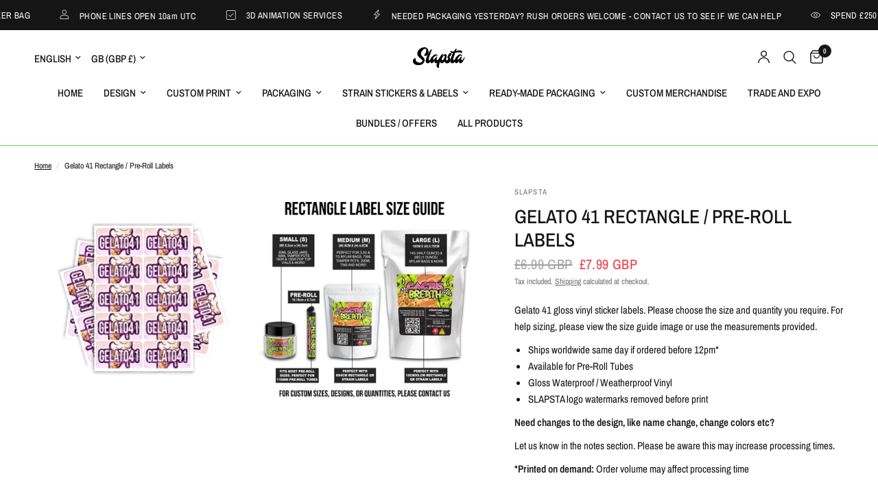

--- FILE ---
content_type: text/html; charset=utf-8
request_url: https://slapsta.com/products/gelato-41-rectangle-pre-roll-labels
body_size: 48581
content:
<!doctype html><html class="no-js" lang="en" dir="ltr">
<head>
	<meta charset="utf-8">
	<meta http-equiv="X-UA-Compatible" content="IE=edge,chrome=1">
	<meta name="viewport" content="width=device-width, initial-scale=1, maximum-scale=5, viewport-fit=cover">
	<meta name="theme-color" content="#ffffff">
	<link rel="canonical" href="https://slapsta.com/products/gelato-41-rectangle-pre-roll-labels">
	<link rel="preconnect" href="https://cdn.shopify.com" crossorigin>
	<link rel="preload" as="style" href="//slapsta.com/cdn/shop/t/49/assets/app.css?v=132666050126184008891765166827">
<link rel="preload" as="style" href="//slapsta.com/cdn/shop/t/49/assets/product.css?v=135342519366659511851765166827">
<link rel="preload" as="image" href="//slapsta.com/cdn/shop/products/gelato-41-rectangle-pre-roll-labels-179063.jpg?v=1645394749&width=375" imagesrcset="//slapsta.com/cdn/shop/products/gelato-41-rectangle-pre-roll-labels-179063.jpg?v=1645394749&width=375 375w,//slapsta.com/cdn/shop/products/gelato-41-rectangle-pre-roll-labels-179063.jpg?v=1645394749&width=640 640w,//slapsta.com/cdn/shop/products/gelato-41-rectangle-pre-roll-labels-179063.jpg?v=1645394749&width=960 960w,//slapsta.com/cdn/shop/products/gelato-41-rectangle-pre-roll-labels-179063.jpg?v=1645394749&width=1280 1280w" imagesizes="auto">




<link href="//slapsta.com/cdn/shop/t/49/assets/animations.min.js?v=125778792411641688251765166827" as="script" rel="preload">

<link href="//slapsta.com/cdn/shop/t/49/assets/header.js?v=53973329853117484881765166827" as="script" rel="preload">
<link href="//slapsta.com/cdn/shop/t/49/assets/vendor.min.js?v=57769212839167613861765166828" as="script" rel="preload">
<link href="//slapsta.com/cdn/shop/t/49/assets/app.js?v=39648928339787647271765166827" as="script" rel="preload">
<link href="//slapsta.com/cdn/shop/t/49/assets/slideshow.js?v=171587361390105924931765166828" as="script" rel="preload">

<script>
window.lazySizesConfig = window.lazySizesConfig || {};
window.lazySizesConfig.expand = 250;
window.lazySizesConfig.loadMode = 1;
window.lazySizesConfig.loadHidden = false;
</script>


	<link rel="icon" type="image/png" href="//slapsta.com/cdn/shop/files/SLAPSTA_2026_LOGO.png?crop=center&height=32&v=1767053529&width=32">

	<title>
	SLAPSTA - Gelato 41 Rectangle / Pre-Roll Labels
	</title>

	
	<meta name="description" content="Gelato 41 gloss vinyl label strain stickers. Choose the size and quantity you require. Pre-Roll size available. Ships worldwide before 12pm. Waterproof + Weatherproof Vinyl. Cali Style Strain Labels. Custom 420 Design and Packaging Supplier. Pull-Ring Tins, Glass Jars, Mylar Bags, Pre-Roll Tubes and much more!">
	
<link rel="preconnect" href="https://fonts.shopifycdn.com" crossorigin>

<meta property="og:site_name" content="SLAPSTA">
<meta property="og:url" content="https://slapsta.com/products/gelato-41-rectangle-pre-roll-labels">
<meta property="og:title" content="SLAPSTA - Gelato 41 Rectangle / Pre-Roll Labels">
<meta property="og:type" content="product">
<meta property="og:description" content="Gelato 41 gloss vinyl label strain stickers. Choose the size and quantity you require. Pre-Roll size available. Ships worldwide before 12pm. Waterproof + Weatherproof Vinyl. Cali Style Strain Labels. Custom 420 Design and Packaging Supplier. Pull-Ring Tins, Glass Jars, Mylar Bags, Pre-Roll Tubes and much more!"><meta property="og:image" content="http://slapsta.com/cdn/shop/products/gelato-41-rectangle-pre-roll-labels-179063.jpg?v=1645394749">
  <meta property="og:image:secure_url" content="https://slapsta.com/cdn/shop/products/gelato-41-rectangle-pre-roll-labels-179063.jpg?v=1645394749">
  <meta property="og:image:width" content="2048">
  <meta property="og:image:height" content="2048"><meta property="og:price:amount" content="5.99">
  <meta property="og:price:currency" content="GBP"><meta name="twitter:site" content="@slapstadesign"><meta name="twitter:card" content="summary_large_image">
<meta name="twitter:title" content="SLAPSTA - Gelato 41 Rectangle / Pre-Roll Labels">
<meta name="twitter:description" content="Gelato 41 gloss vinyl label strain stickers. Choose the size and quantity you require. Pre-Roll size available. Ships worldwide before 12pm. Waterproof + Weatherproof Vinyl. Cali Style Strain Labels. Custom 420 Design and Packaging Supplier. Pull-Ring Tins, Glass Jars, Mylar Bags, Pre-Roll Tubes and much more!">


	<link href="//slapsta.com/cdn/shop/t/49/assets/app.css?v=132666050126184008891765166827" rel="stylesheet" type="text/css" media="all" />

	<style data-shopify>
	@font-face {
  font-family: "Archivo Narrow";
  font-weight: 400;
  font-style: normal;
  font-display: swap;
  src: url("//slapsta.com/cdn/fonts/archivo_narrow/archivonarrow_n4.5c3bab850a22055c235cf940f895d873a8689d70.woff2") format("woff2"),
       url("//slapsta.com/cdn/fonts/archivo_narrow/archivonarrow_n4.ea12dd22d3319d164475c1d047ae8f973041a9ff.woff") format("woff");
}

@font-face {
  font-family: "Archivo Narrow";
  font-weight: 500;
  font-style: normal;
  font-display: swap;
  src: url("//slapsta.com/cdn/fonts/archivo_narrow/archivonarrow_n5.d7d2ed7fbf03e65de95fbf4dd65b8f16594058a7.woff2") format("woff2"),
       url("//slapsta.com/cdn/fonts/archivo_narrow/archivonarrow_n5.1b34a2bfca6fa7ceb43f421bf0098175c735e91b.woff") format("woff");
}

@font-face {
  font-family: "Archivo Narrow";
  font-weight: 600;
  font-style: normal;
  font-display: swap;
  src: url("//slapsta.com/cdn/fonts/archivo_narrow/archivonarrow_n6.39db873f9e4e9c8ab7083354b267ce7500b7ee9e.woff2") format("woff2"),
       url("//slapsta.com/cdn/fonts/archivo_narrow/archivonarrow_n6.997d285d710a777a602467368cc2fbd11a20033e.woff") format("woff");
}

@font-face {
  font-family: "Archivo Narrow";
  font-weight: 400;
  font-style: italic;
  font-display: swap;
  src: url("//slapsta.com/cdn/fonts/archivo_narrow/archivonarrow_i4.59445c13f0e607542640c8a56f31dcd8ed680cfa.woff2") format("woff2"),
       url("//slapsta.com/cdn/fonts/archivo_narrow/archivonarrow_i4.bbf26c99347034f8df1f87b08c4a929cfc5255c8.woff") format("woff");
}

@font-face {
  font-family: "Archivo Narrow";
  font-weight: 600;
  font-style: italic;
  font-display: swap;
  src: url("//slapsta.com/cdn/fonts/archivo_narrow/archivonarrow_i6.21c69730cb55f9ff454529f520897ee241e78c97.woff2") format("woff2"),
       url("//slapsta.com/cdn/fonts/archivo_narrow/archivonarrow_i6.6c25ccdf80ef4616ffdc61ea3e51d7ed480f0d13.woff") format("woff");
}


		@font-face {
  font-family: "Archivo Narrow";
  font-weight: 600;
  font-style: normal;
  font-display: swap;
  src: url("//slapsta.com/cdn/fonts/archivo_narrow/archivonarrow_n6.39db873f9e4e9c8ab7083354b267ce7500b7ee9e.woff2") format("woff2"),
       url("//slapsta.com/cdn/fonts/archivo_narrow/archivonarrow_n6.997d285d710a777a602467368cc2fbd11a20033e.woff") format("woff");
}

@font-face {
  font-family: "Archivo Narrow";
  font-weight: 400;
  font-style: normal;
  font-display: swap;
  src: url("//slapsta.com/cdn/fonts/archivo_narrow/archivonarrow_n4.5c3bab850a22055c235cf940f895d873a8689d70.woff2") format("woff2"),
       url("//slapsta.com/cdn/fonts/archivo_narrow/archivonarrow_n4.ea12dd22d3319d164475c1d047ae8f973041a9ff.woff") format("woff");
}

h1,h2,h3,h4,h5,h6,
	.h1,.h2,.h3,.h4,.h5,.h6,
	.logolink.text-logo,
	.heading-font,
	.h1-xlarge,
	.h1-large,
	.customer-addresses .my-address .address-index {
		font-style: normal;
		font-weight: 600;
		font-family: "Archivo Narrow", sans-serif;
	}
	body,
	.body-font,
	.thb-product-detail .product-title {
		font-style: normal;
		font-weight: 400;
		font-family: "Archivo Narrow", sans-serif;
	}
	:root {
		--mobile-swipe-width: calc(90vw - 30px);
		--font-body-scale: 1.0;
		--font-body-line-height-scale: 1.0;
		--font-body-letter-spacing: 0.0em;
		--font-body-medium-weight: 500;
    --font-body-bold-weight: 600;
		--font-announcement-scale: 1.0;
		--font-heading-scale: 1.0;
		--font-heading-line-height-scale: 1.0;
		--font-heading-letter-spacing: 0.0em;
		--font-navigation-scale: 1.0;
		--navigation-item-spacing: 15px;
		--font-product-title-scale: 1.0;
		--font-product-title-line-height-scale: 1.0;
		--button-letter-spacing: 0.02em;
		--button-font-scale: 1.0;

		--bg-body: #ffffff;
		--bg-body-rgb: 255,255,255;
		--bg-body-darken: #f7f7f7;
		--payment-terms-background-color: #ffffff;
		--color-body: #151515;
		--color-body-rgb: 21,21,21;
		--color-accent: #151515;
		--color-accent-rgb: 21,21,21;
		--color-border: #E2E2E2;
		--color-form-border: #dedede;
		--color-overlay-rgb: 0,0,0;

		--shopify-accelerated-checkout-button-block-size: 48px;
		--shopify-accelerated-checkout-inline-alignment: center;
		--shopify-accelerated-checkout-skeleton-animation-duration: 0.25s;

		--color-announcement-bar-text: #ffffff;
		--color-announcement-bar-bg: #151515;

		--color-header-bg: #ffffff;
		--color-header-bg-rgb: 255,255,255;
		--color-header-text: #151515;
		--color-header-text-rgb: 21,21,21;
		--color-header-links: #151515;
		--color-header-links-rgb: 21,21,21;
		--color-header-links-hover: #151515;
		--color-header-icons: #151515;
		--color-header-border: #6ad661;

		--solid-button-background: #151515;
		--solid-button-label: #ffffff;
		--outline-button-label: #6ad661;
		--button-border-radius: 0px;
		--shopify-accelerated-checkout-button-border-radius: 0px;

		--color-price: #151515;
		--color-price-discounted: #ee3b45;
		--color-star: #FD9A52;
		--color-dots: #151515;

		--color-inventory-instock: #6ad661;
		--color-inventory-lowstock: #FB9E5B;

		--section-spacing-mobile: 50px;
		--section-spacing-desktop: 0px;

		--color-badge-text: #ffffff;
		--color-badge-sold-out: #939393;
		--color-badge-sale: #151515;
		
		--color-badge-preorder: #666666;
		--badge-corner-radius: 13px;

		--color-footer-text: #FFFFFF;
		--color-footer-text-rgb: 255,255,255;
		--color-footer-link: #FFFFFF;
		--color-footer-link-hover: #FFFFFF;
		--color-footer-border: #444444;
		--color-footer-border-rgb: 68,68,68;
		--color-footer-bg: #151515;
	}



</style>


	<script>
		window.theme = window.theme || {};
		theme = {
			settings: {
				money_with_currency_format:"\u003cspan class=money\u003e£{{amount}}GBP\u003c\/span\u003e",
				cart_drawer:true,
				product_id: 4768302727267,
			},
			routes: {
				root_url: '/',
				cart_url: '/cart',
				cart_add_url: '/cart/add',
				search_url: '/search',
				cart_change_url: '/cart/change',
				cart_update_url: '/cart/update',
				cart_clear_url: '/cart/clear',
				predictive_search_url: '/search/suggest',
			},
			variantStrings: {
        addToCart: `Add to cart`,
        soldOut: `Sold out`,
        unavailable: `Unavailable`,
        preOrder: `Pre-order`,
      },
			strings: {
				requiresTerms: `You must agree with the terms and conditions of sales to check out`,
				shippingEstimatorNoResults: `Sorry, we do not ship to your address.`,
				shippingEstimatorOneResult: `There is one shipping rate for your address:`,
				shippingEstimatorMultipleResults: `There are several shipping rates for your address:`,
				shippingEstimatorError: `One or more error occurred while retrieving shipping rates:`
			}
		};
	</script>
	<script>window.performance && window.performance.mark && window.performance.mark('shopify.content_for_header.start');</script><meta name="google-site-verification" content="D7ZIxUCxVdoK_J6fnPd0YZiOChyXKe6d8fH-Z1Ers6Q">
<meta id="shopify-digital-wallet" name="shopify-digital-wallet" content="/27845638/digital_wallets/dialog">
<link rel="alternate" hreflang="x-default" href="https://slapsta.com/products/gelato-41-rectangle-pre-roll-labels">
<link rel="alternate" hreflang="en" href="https://slapsta.com/products/gelato-41-rectangle-pre-roll-labels">
<link rel="alternate" hreflang="fr" href="https://slapsta.com/fr/products/gelato-41-rectangle-pre-roll-labels">
<link rel="alternate" hreflang="en-US" href="https://slapsta.com/en-us/products/gelato-41-rectangle-pre-roll-labels">
<link rel="alternate" hreflang="fr-US" href="https://slapsta.com/fr-us/products/gelato-41-rectangle-pre-roll-labels">
<link rel="alternate" type="application/json+oembed" href="https://slapsta.com/products/gelato-41-rectangle-pre-roll-labels.oembed">
<script async="async" src="/checkouts/internal/preloads.js?locale=en-GB"></script>
<script id="shopify-features" type="application/json">{"accessToken":"07ddeead40203a0eccfd6ae04252389e","betas":["rich-media-storefront-analytics"],"domain":"slapsta.com","predictiveSearch":true,"shopId":27845638,"locale":"en"}</script>
<script>var Shopify = Shopify || {};
Shopify.shop = "slapsta.myshopify.com";
Shopify.locale = "en";
Shopify.currency = {"active":"GBP","rate":"1.0"};
Shopify.country = "GB";
Shopify.theme = {"name":"Reformation","id":188465348983,"schema_name":"Reformation","schema_version":"9.2.0","theme_store_id":1762,"role":"main"};
Shopify.theme.handle = "null";
Shopify.theme.style = {"id":null,"handle":null};
Shopify.cdnHost = "slapsta.com/cdn";
Shopify.routes = Shopify.routes || {};
Shopify.routes.root = "/";</script>
<script type="module">!function(o){(o.Shopify=o.Shopify||{}).modules=!0}(window);</script>
<script>!function(o){function n(){var o=[];function n(){o.push(Array.prototype.slice.apply(arguments))}return n.q=o,n}var t=o.Shopify=o.Shopify||{};t.loadFeatures=n(),t.autoloadFeatures=n()}(window);</script>
<script id="shop-js-analytics" type="application/json">{"pageType":"product"}</script>
<script defer="defer" async type="module" src="//slapsta.com/cdn/shopifycloud/shop-js/modules/v2/client.init-shop-cart-sync_WVOgQShq.en.esm.js"></script>
<script defer="defer" async type="module" src="//slapsta.com/cdn/shopifycloud/shop-js/modules/v2/chunk.common_C_13GLB1.esm.js"></script>
<script defer="defer" async type="module" src="//slapsta.com/cdn/shopifycloud/shop-js/modules/v2/chunk.modal_CLfMGd0m.esm.js"></script>
<script type="module">
  await import("//slapsta.com/cdn/shopifycloud/shop-js/modules/v2/client.init-shop-cart-sync_WVOgQShq.en.esm.js");
await import("//slapsta.com/cdn/shopifycloud/shop-js/modules/v2/chunk.common_C_13GLB1.esm.js");
await import("//slapsta.com/cdn/shopifycloud/shop-js/modules/v2/chunk.modal_CLfMGd0m.esm.js");

  window.Shopify.SignInWithShop?.initShopCartSync?.({"fedCMEnabled":true,"windoidEnabled":true});

</script>
<script>(function() {
  var isLoaded = false;
  function asyncLoad() {
    if (isLoaded) return;
    isLoaded = true;
    var urls = ["https:\/\/assets.getuploadkit.com\/assets\/uploadkit-client.js?shop=slapsta.myshopify.com","\/\/d1liekpayvooaz.cloudfront.net\/apps\/customizery\/customizery.js?shop=slapsta.myshopify.com","\/\/www.powr.io\/powr.js?powr-token=slapsta.myshopify.com\u0026external-type=shopify\u0026shop=slapsta.myshopify.com","https:\/\/image-optimizer.salessquad.co.uk\/scripts\/tiny_img_not_found_notifier_b122f8228165d0fbe6c551e13e62719f.js?shop=slapsta.myshopify.com","https:\/\/portal.zakeke.com\/Scripts\/integration\/shopify\/product.js?shop=slapsta.myshopify.com","https:\/\/cdn.nfcube.com\/instafeed-8aa34b3533c2f1bf35e073b651da526e.js?shop=slapsta.myshopify.com","https:\/\/main-app-production.upsellserverapi.com\/build\/external\/services\/session\/index.js?shop=slapsta.myshopify.com","\/\/cdn.shopify.com\/proxy\/dcc423dadc1d6586cea91bc26e1b659a64cb77cd93914acc16f1566b6d122bde\/d1639lhkj5l89m.cloudfront.net\/js\/storefront\/uppromote.js?shop=slapsta.myshopify.com\u0026sp-cache-control=cHVibGljLCBtYXgtYWdlPTkwMA"];
    for (var i = 0; i < urls.length; i++) {
      var s = document.createElement('script');
      s.type = 'text/javascript';
      s.async = true;
      s.src = urls[i];
      var x = document.getElementsByTagName('script')[0];
      x.parentNode.insertBefore(s, x);
    }
  };
  if(window.attachEvent) {
    window.attachEvent('onload', asyncLoad);
  } else {
    window.addEventListener('load', asyncLoad, false);
  }
})();</script>
<script id="__st">var __st={"a":27845638,"offset":0,"reqid":"6496ce5a-4b20-42aa-ac28-8c2e1d904046-1769543060","pageurl":"slapsta.com\/products\/gelato-41-rectangle-pre-roll-labels","u":"5ceffbf86ede","p":"product","rtyp":"product","rid":4768302727267};</script>
<script>window.ShopifyPaypalV4VisibilityTracking = true;</script>
<script id="captcha-bootstrap">!function(){'use strict';const t='contact',e='account',n='new_comment',o=[[t,t],['blogs',n],['comments',n],[t,'customer']],c=[[e,'customer_login'],[e,'guest_login'],[e,'recover_customer_password'],[e,'create_customer']],r=t=>t.map((([t,e])=>`form[action*='/${t}']:not([data-nocaptcha='true']) input[name='form_type'][value='${e}']`)).join(','),a=t=>()=>t?[...document.querySelectorAll(t)].map((t=>t.form)):[];function s(){const t=[...o],e=r(t);return a(e)}const i='password',u='form_key',d=['recaptcha-v3-token','g-recaptcha-response','h-captcha-response',i],f=()=>{try{return window.sessionStorage}catch{return}},m='__shopify_v',_=t=>t.elements[u];function p(t,e,n=!1){try{const o=window.sessionStorage,c=JSON.parse(o.getItem(e)),{data:r}=function(t){const{data:e,action:n}=t;return t[m]||n?{data:e,action:n}:{data:t,action:n}}(c);for(const[e,n]of Object.entries(r))t.elements[e]&&(t.elements[e].value=n);n&&o.removeItem(e)}catch(o){console.error('form repopulation failed',{error:o})}}const l='form_type',E='cptcha';function T(t){t.dataset[E]=!0}const w=window,h=w.document,L='Shopify',v='ce_forms',y='captcha';let A=!1;((t,e)=>{const n=(g='f06e6c50-85a8-45c8-87d0-21a2b65856fe',I='https://cdn.shopify.com/shopifycloud/storefront-forms-hcaptcha/ce_storefront_forms_captcha_hcaptcha.v1.5.2.iife.js',D={infoText:'Protected by hCaptcha',privacyText:'Privacy',termsText:'Terms'},(t,e,n)=>{const o=w[L][v],c=o.bindForm;if(c)return c(t,g,e,D).then(n);var r;o.q.push([[t,g,e,D],n]),r=I,A||(h.body.append(Object.assign(h.createElement('script'),{id:'captcha-provider',async:!0,src:r})),A=!0)});var g,I,D;w[L]=w[L]||{},w[L][v]=w[L][v]||{},w[L][v].q=[],w[L][y]=w[L][y]||{},w[L][y].protect=function(t,e){n(t,void 0,e),T(t)},Object.freeze(w[L][y]),function(t,e,n,w,h,L){const[v,y,A,g]=function(t,e,n){const i=e?o:[],u=t?c:[],d=[...i,...u],f=r(d),m=r(i),_=r(d.filter((([t,e])=>n.includes(e))));return[a(f),a(m),a(_),s()]}(w,h,L),I=t=>{const e=t.target;return e instanceof HTMLFormElement?e:e&&e.form},D=t=>v().includes(t);t.addEventListener('submit',(t=>{const e=I(t);if(!e)return;const n=D(e)&&!e.dataset.hcaptchaBound&&!e.dataset.recaptchaBound,o=_(e),c=g().includes(e)&&(!o||!o.value);(n||c)&&t.preventDefault(),c&&!n&&(function(t){try{if(!f())return;!function(t){const e=f();if(!e)return;const n=_(t);if(!n)return;const o=n.value;o&&e.removeItem(o)}(t);const e=Array.from(Array(32),(()=>Math.random().toString(36)[2])).join('');!function(t,e){_(t)||t.append(Object.assign(document.createElement('input'),{type:'hidden',name:u})),t.elements[u].value=e}(t,e),function(t,e){const n=f();if(!n)return;const o=[...t.querySelectorAll(`input[type='${i}']`)].map((({name:t})=>t)),c=[...d,...o],r={};for(const[a,s]of new FormData(t).entries())c.includes(a)||(r[a]=s);n.setItem(e,JSON.stringify({[m]:1,action:t.action,data:r}))}(t,e)}catch(e){console.error('failed to persist form',e)}}(e),e.submit())}));const S=(t,e)=>{t&&!t.dataset[E]&&(n(t,e.some((e=>e===t))),T(t))};for(const o of['focusin','change'])t.addEventListener(o,(t=>{const e=I(t);D(e)&&S(e,y())}));const B=e.get('form_key'),M=e.get(l),P=B&&M;t.addEventListener('DOMContentLoaded',(()=>{const t=y();if(P)for(const e of t)e.elements[l].value===M&&p(e,B);[...new Set([...A(),...v().filter((t=>'true'===t.dataset.shopifyCaptcha))])].forEach((e=>S(e,t)))}))}(h,new URLSearchParams(w.location.search),n,t,e,['guest_login'])})(!0,!0)}();</script>
<script integrity="sha256-4kQ18oKyAcykRKYeNunJcIwy7WH5gtpwJnB7kiuLZ1E=" data-source-attribution="shopify.loadfeatures" defer="defer" src="//slapsta.com/cdn/shopifycloud/storefront/assets/storefront/load_feature-a0a9edcb.js" crossorigin="anonymous"></script>
<script data-source-attribution="shopify.dynamic_checkout.dynamic.init">var Shopify=Shopify||{};Shopify.PaymentButton=Shopify.PaymentButton||{isStorefrontPortableWallets:!0,init:function(){window.Shopify.PaymentButton.init=function(){};var t=document.createElement("script");t.src="https://slapsta.com/cdn/shopifycloud/portable-wallets/latest/portable-wallets.en.js",t.type="module",document.head.appendChild(t)}};
</script>
<script data-source-attribution="shopify.dynamic_checkout.buyer_consent">
  function portableWalletsHideBuyerConsent(e){var t=document.getElementById("shopify-buyer-consent"),n=document.getElementById("shopify-subscription-policy-button");t&&n&&(t.classList.add("hidden"),t.setAttribute("aria-hidden","true"),n.removeEventListener("click",e))}function portableWalletsShowBuyerConsent(e){var t=document.getElementById("shopify-buyer-consent"),n=document.getElementById("shopify-subscription-policy-button");t&&n&&(t.classList.remove("hidden"),t.removeAttribute("aria-hidden"),n.addEventListener("click",e))}window.Shopify?.PaymentButton&&(window.Shopify.PaymentButton.hideBuyerConsent=portableWalletsHideBuyerConsent,window.Shopify.PaymentButton.showBuyerConsent=portableWalletsShowBuyerConsent);
</script>
<script>
  function portableWalletsCleanup(e){e&&e.src&&console.error("Failed to load portable wallets script "+e.src);var t=document.querySelectorAll("shopify-accelerated-checkout .shopify-payment-button__skeleton, shopify-accelerated-checkout-cart .wallet-cart-button__skeleton"),e=document.getElementById("shopify-buyer-consent");for(let e=0;e<t.length;e++)t[e].remove();e&&e.remove()}function portableWalletsNotLoadedAsModule(e){e instanceof ErrorEvent&&"string"==typeof e.message&&e.message.includes("import.meta")&&"string"==typeof e.filename&&e.filename.includes("portable-wallets")&&(window.removeEventListener("error",portableWalletsNotLoadedAsModule),window.Shopify.PaymentButton.failedToLoad=e,"loading"===document.readyState?document.addEventListener("DOMContentLoaded",window.Shopify.PaymentButton.init):window.Shopify.PaymentButton.init())}window.addEventListener("error",portableWalletsNotLoadedAsModule);
</script>

<script type="module" src="https://slapsta.com/cdn/shopifycloud/portable-wallets/latest/portable-wallets.en.js" onError="portableWalletsCleanup(this)" crossorigin="anonymous"></script>
<script nomodule>
  document.addEventListener("DOMContentLoaded", portableWalletsCleanup);
</script>

<link id="shopify-accelerated-checkout-styles" rel="stylesheet" media="screen" href="https://slapsta.com/cdn/shopifycloud/portable-wallets/latest/accelerated-checkout-backwards-compat.css" crossorigin="anonymous">
<style id="shopify-accelerated-checkout-cart">
        #shopify-buyer-consent {
  margin-top: 1em;
  display: inline-block;
  width: 100%;
}

#shopify-buyer-consent.hidden {
  display: none;
}

#shopify-subscription-policy-button {
  background: none;
  border: none;
  padding: 0;
  text-decoration: underline;
  font-size: inherit;
  cursor: pointer;
}

#shopify-subscription-policy-button::before {
  box-shadow: none;
}

      </style>

<script>window.performance && window.performance.mark && window.performance.mark('shopify.content_for_header.end');</script> <!-- Header hook for plugins -->

	<script>document.documentElement.className = document.documentElement.className.replace('no-js', 'js');</script>
	
<!-- BEGIN app block: shopify://apps/uppromote-affiliate/blocks/customer-referral/64c32457-930d-4cb9-9641-e24c0d9cf1f4 --><link rel="preload" href="https://cdn.shopify.com/extensions/019be912-7856-7c1f-9705-c70a8c8d7a8b/app-109/assets/customer-referral.css" as="style" onload="this.onload=null;this.rel='stylesheet'">
<script>
  document.addEventListener("DOMContentLoaded", function () {
    const params = new URLSearchParams(window.location.search);
    if (params.has('sca_ref') || params.has('sca_crp')) {
      document.body.setAttribute('is-affiliate-link', '');
    }
  });
</script>


<!-- END app block --><!-- BEGIN app block: shopify://apps/uppromote-affiliate/blocks/message-bar/64c32457-930d-4cb9-9641-e24c0d9cf1f4 -->

<style>
    body {
        transition: padding-top .2s;
    }
    .scaaf-message-bar {
        --primary-text-color: ;
        --secondary-text-color: ;
        --primary-bg-color: ;
        --secondary-bg-color: ;
        --primary-text-size: px;
        --secondary-text-size: px;
        text-align: center;
        display: block;
        width: 100%;
        padding: 10px;
        animation-duration: .5s;
        animation-name: fadeIn;
        position: absolute;
        top: 0;
        left: 0;
        width: 100%;
        z-index: 10;
    }

    .scaaf-message-bar-content {
        margin: 0;
        padding: 0;
    }

    .scaaf-message-bar[data-layout=referring] {
        background-color: var(--primary-bg-color);
        color: var(--primary-text-color);
        font-size: var(--primary-text-size);
    }

    .scaaf-message-bar[data-layout=direct] {
        background-color: var(--secondary-bg-color);
        color: var(--secondary-text-color);
        font-size: var(--secondary-text-size);
    }

</style>

<script type="text/javascript">
    (function() {
        let container, contentContainer
        const settingTag = document.querySelector('script#uppromote-message-bar-setting')

        if (!settingTag || !settingTag.textContent) {
            return
        }

        const setting = JSON.parse(settingTag.textContent)
        if (!setting.referral_enable) {
            return
        }

        const getCookie = (cName) => {
            let name = cName + '='
            let decodedCookie = decodeURIComponent(document.cookie)
            let ca = decodedCookie.split(';')
            for (let i = 0; i < ca.length; i++) {
                let c = ca[i]
                while (c.charAt(0) === ' ') {
                    c = c.substring(1)
                }
                if (c.indexOf(name) === 0) {
                    return c.substring(name.length, c.length)
                }
            }

            return null
        }

        function renderContainer() {
            container = document.createElement('div')
            container.classList.add('scaaf-message-bar')
            contentContainer = document.createElement('p')
            contentContainer.classList.add('scaaf-message-bar-content')
            container.append(contentContainer)
        }

        function calculateLayout() {
            const height = container.scrollHeight

            function onMouseMove() {
                document.body.style.paddingTop = `${height}px`
                document.body.removeEventListener('mousemove', onMouseMove)
                document.body.removeEventListener('touchstart', onMouseMove)
            }

            document.body.addEventListener('mousemove', onMouseMove)
            document.body.addEventListener('touchstart', onMouseMove)
        }

        renderContainer()

        function fillDirectContent() {
            if (!setting.not_referral_enable) {
                return
            }
            container.dataset.layout = 'direct'
            contentContainer.textContent = setting.not_referral_content
            document.body.prepend(container)
            calculateLayout()
        }

        function prepareForReferring() {
            contentContainer.textContent = 'Loading'
            contentContainer.style.visibility = 'hidden'
            document.body.prepend(container)
            calculateLayout()
        }

        function fillReferringContent(aff) {
            container.dataset.layout = 'referring'
            contentContainer.textContent = setting.referral_content
                .replaceAll('{affiliate_name}', aff.name)
                .replaceAll('{company}', aff.company)
                .replaceAll('{affiliate_firstname}', aff.first_name)
                .replaceAll('{personal_detail}', aff.personal_detail)
            contentContainer.style.visibility = 'visible'
        }

        function safeJsonParse (str) {
            if (!str) return null;
            try {
                return JSON.parse(str);
            } catch {
                return null;
            }
        }

        function renderFromCookie(affiliateID) {
            if (!affiliateID) {
                fillDirectContent()
                return
            }

            prepareForReferring()

            let info
            const raw = getCookie('_up_a_info')

            try {
                if (raw) {
                    info = safeJsonParse(raw)
                }
            } catch {
                console.warn('Affiliate info (_up_a_info) is invalid JSON', raw)
                fillDirectContent()
                return
            }

            if (!info) {
                fillDirectContent()
                return
            }

            const aff = {
                company: info.company || '',
                name: (info.first_name || '') + ' ' + (info.last_name || ''),
                first_name: info.first_name || '',
                personal_detail: getCookie('scaaf_pd') || ''
            }

            fillReferringContent(aff)
        }

        function paintMessageBar() {
            if (!document.body) {
                return requestAnimationFrame(paintMessageBar)
            }

            const urlParams = new URLSearchParams(window.location.search)
            const scaRef = urlParams.get("sca_ref")
            const urlAffiliateID = scaRef ? scaRef.split('.')[0] + '' : null
            const cookieAffiliateID = getCookie('up_uppromote_aid')
            const isReferralLink = !!scaRef

            if (!isReferralLink) {
                if (cookieAffiliateID) {
                    renderFromCookie(cookieAffiliateID)
                    return
                }
                fillDirectContent()
                return
            }

            if (cookieAffiliateID === urlAffiliateID) {
                renderFromCookie(cookieAffiliateID)
                return
            }

            const lastClick = Number(getCookie('up_uppromote_lc') || 0)
            const diffMinuteFromNow = (Date.now() - lastClick) / (60 * 1000)
            if (diffMinuteFromNow <= 1) {
                renderFromCookie(cookieAffiliateID)
                return
            }

            let waited = 0
            const MAX_WAIT = 5000
            const INTERVAL = 300

            const timer = setInterval(() => {
                const newCookieID = getCookie('up_uppromote_aid')
                const isStillThatAffiliate = newCookieID === urlAffiliateID
                const isReceived = localStorage.getItem('up_uppromote_received') === '1'
                let isLoadedAffiliateInfoDone = !!safeJsonParse(getCookie('_up_a_info'))

                if (isReceived && isStillThatAffiliate && isLoadedAffiliateInfoDone) {
                    clearInterval(timer)
                    renderFromCookie(newCookieID)
                    return
                }

                waited += INTERVAL
                if (waited >= MAX_WAIT) {
                    clearInterval(timer)
                    fillDirectContent()
                }
            }, INTERVAL)
        }

        requestAnimationFrame(paintMessageBar)
    })()
</script>


<!-- END app block --><!-- BEGIN app block: shopify://apps/uppromote-affiliate/blocks/core-script/64c32457-930d-4cb9-9641-e24c0d9cf1f4 --><!-- BEGIN app snippet: core-metafields-setting --><!--suppress ES6ConvertVarToLetConst -->
<script type="application/json" id="core-uppromote-settings">{"app_env":{"env":"production"}}</script>
<script type="application/json" id="core-uppromote-cart">{"note":null,"attributes":{},"original_total_price":0,"total_price":0,"total_discount":0,"total_weight":0.0,"item_count":0,"items":[],"requires_shipping":false,"currency":"GBP","items_subtotal_price":0,"cart_level_discount_applications":[],"checkout_charge_amount":0}</script>
<script id="core-uppromote-quick-store-tracking-vars">
    function getDocumentContext(){const{href:a,hash:b,host:c,hostname:d,origin:e,pathname:f,port:g,protocol:h,search:i}=window.location,j=document.referrer,k=document.characterSet,l=document.title;return{location:{href:a,hash:b,host:c,hostname:d,origin:e,pathname:f,port:g,protocol:h,search:i},referrer:j||document.location.href,characterSet:k,title:l}}function getNavigatorContext(){const{language:a,cookieEnabled:b,languages:c,userAgent:d}=navigator;return{language:a,cookieEnabled:b,languages:c,userAgent:d}}function getWindowContext(){const{innerHeight:a,innerWidth:b,outerHeight:c,outerWidth:d,origin:e,screen:{height:j,width:k},screenX:f,screenY:g,scrollX:h,scrollY:i}=window;return{innerHeight:a,innerWidth:b,outerHeight:c,outerWidth:d,origin:e,screen:{screenHeight:j,screenWidth:k},screenX:f,screenY:g,scrollX:h,scrollY:i,location:getDocumentContext().location}}function getContext(){return{document:getDocumentContext(),navigator:getNavigatorContext(),window:getWindowContext()}}
    if (window.location.href.includes('?sca_ref=')) {
        localStorage.setItem('__up_lastViewedPageContext', JSON.stringify({
            context: getContext(),
            timestamp: new Date().toISOString(),
        }))
    }
</script>

<script id="core-uppromote-setting-booster">
    var UpPromoteCoreSettings = JSON.parse(document.getElementById('core-uppromote-settings').textContent)
    UpPromoteCoreSettings.currentCart = JSON.parse(document.getElementById('core-uppromote-cart')?.textContent || '{}')
    const idToClean = ['core-uppromote-settings', 'core-uppromote-cart', 'core-uppromote-setting-booster', 'core-uppromote-quick-store-tracking-vars']
    idToClean.forEach(id => {
        document.getElementById(id)?.remove()
    })
</script>
<!-- END app snippet -->


<!-- END app block --><script src="https://cdn.shopify.com/extensions/019be912-7856-7c1f-9705-c70a8c8d7a8b/app-109/assets/customer-referral.js" type="text/javascript" defer="defer"></script>
<script src="https://cdn.shopify.com/extensions/019be912-7856-7c1f-9705-c70a8c8d7a8b/app-109/assets/core.min.js" type="text/javascript" defer="defer"></script>
<link href="https://monorail-edge.shopifysvc.com" rel="dns-prefetch">
<script>(function(){if ("sendBeacon" in navigator && "performance" in window) {try {var session_token_from_headers = performance.getEntriesByType('navigation')[0].serverTiming.find(x => x.name == '_s').description;} catch {var session_token_from_headers = undefined;}var session_cookie_matches = document.cookie.match(/_shopify_s=([^;]*)/);var session_token_from_cookie = session_cookie_matches && session_cookie_matches.length === 2 ? session_cookie_matches[1] : "";var session_token = session_token_from_headers || session_token_from_cookie || "";function handle_abandonment_event(e) {var entries = performance.getEntries().filter(function(entry) {return /monorail-edge.shopifysvc.com/.test(entry.name);});if (!window.abandonment_tracked && entries.length === 0) {window.abandonment_tracked = true;var currentMs = Date.now();var navigation_start = performance.timing.navigationStart;var payload = {shop_id: 27845638,url: window.location.href,navigation_start,duration: currentMs - navigation_start,session_token,page_type: "product"};window.navigator.sendBeacon("https://monorail-edge.shopifysvc.com/v1/produce", JSON.stringify({schema_id: "online_store_buyer_site_abandonment/1.1",payload: payload,metadata: {event_created_at_ms: currentMs,event_sent_at_ms: currentMs}}));}}window.addEventListener('pagehide', handle_abandonment_event);}}());</script>
<script id="web-pixels-manager-setup">(function e(e,d,r,n,o){if(void 0===o&&(o={}),!Boolean(null===(a=null===(i=window.Shopify)||void 0===i?void 0:i.analytics)||void 0===a?void 0:a.replayQueue)){var i,a;window.Shopify=window.Shopify||{};var t=window.Shopify;t.analytics=t.analytics||{};var s=t.analytics;s.replayQueue=[],s.publish=function(e,d,r){return s.replayQueue.push([e,d,r]),!0};try{self.performance.mark("wpm:start")}catch(e){}var l=function(){var e={modern:/Edge?\/(1{2}[4-9]|1[2-9]\d|[2-9]\d{2}|\d{4,})\.\d+(\.\d+|)|Firefox\/(1{2}[4-9]|1[2-9]\d|[2-9]\d{2}|\d{4,})\.\d+(\.\d+|)|Chrom(ium|e)\/(9{2}|\d{3,})\.\d+(\.\d+|)|(Maci|X1{2}).+ Version\/(15\.\d+|(1[6-9]|[2-9]\d|\d{3,})\.\d+)([,.]\d+|)( \(\w+\)|)( Mobile\/\w+|) Safari\/|Chrome.+OPR\/(9{2}|\d{3,})\.\d+\.\d+|(CPU[ +]OS|iPhone[ +]OS|CPU[ +]iPhone|CPU IPhone OS|CPU iPad OS)[ +]+(15[._]\d+|(1[6-9]|[2-9]\d|\d{3,})[._]\d+)([._]\d+|)|Android:?[ /-](13[3-9]|1[4-9]\d|[2-9]\d{2}|\d{4,})(\.\d+|)(\.\d+|)|Android.+Firefox\/(13[5-9]|1[4-9]\d|[2-9]\d{2}|\d{4,})\.\d+(\.\d+|)|Android.+Chrom(ium|e)\/(13[3-9]|1[4-9]\d|[2-9]\d{2}|\d{4,})\.\d+(\.\d+|)|SamsungBrowser\/([2-9]\d|\d{3,})\.\d+/,legacy:/Edge?\/(1[6-9]|[2-9]\d|\d{3,})\.\d+(\.\d+|)|Firefox\/(5[4-9]|[6-9]\d|\d{3,})\.\d+(\.\d+|)|Chrom(ium|e)\/(5[1-9]|[6-9]\d|\d{3,})\.\d+(\.\d+|)([\d.]+$|.*Safari\/(?![\d.]+ Edge\/[\d.]+$))|(Maci|X1{2}).+ Version\/(10\.\d+|(1[1-9]|[2-9]\d|\d{3,})\.\d+)([,.]\d+|)( \(\w+\)|)( Mobile\/\w+|) Safari\/|Chrome.+OPR\/(3[89]|[4-9]\d|\d{3,})\.\d+\.\d+|(CPU[ +]OS|iPhone[ +]OS|CPU[ +]iPhone|CPU IPhone OS|CPU iPad OS)[ +]+(10[._]\d+|(1[1-9]|[2-9]\d|\d{3,})[._]\d+)([._]\d+|)|Android:?[ /-](13[3-9]|1[4-9]\d|[2-9]\d{2}|\d{4,})(\.\d+|)(\.\d+|)|Mobile Safari.+OPR\/([89]\d|\d{3,})\.\d+\.\d+|Android.+Firefox\/(13[5-9]|1[4-9]\d|[2-9]\d{2}|\d{4,})\.\d+(\.\d+|)|Android.+Chrom(ium|e)\/(13[3-9]|1[4-9]\d|[2-9]\d{2}|\d{4,})\.\d+(\.\d+|)|Android.+(UC? ?Browser|UCWEB|U3)[ /]?(15\.([5-9]|\d{2,})|(1[6-9]|[2-9]\d|\d{3,})\.\d+)\.\d+|SamsungBrowser\/(5\.\d+|([6-9]|\d{2,})\.\d+)|Android.+MQ{2}Browser\/(14(\.(9|\d{2,})|)|(1[5-9]|[2-9]\d|\d{3,})(\.\d+|))(\.\d+|)|K[Aa][Ii]OS\/(3\.\d+|([4-9]|\d{2,})\.\d+)(\.\d+|)/},d=e.modern,r=e.legacy,n=navigator.userAgent;return n.match(d)?"modern":n.match(r)?"legacy":"unknown"}(),u="modern"===l?"modern":"legacy",c=(null!=n?n:{modern:"",legacy:""})[u],f=function(e){return[e.baseUrl,"/wpm","/b",e.hashVersion,"modern"===e.buildTarget?"m":"l",".js"].join("")}({baseUrl:d,hashVersion:r,buildTarget:u}),m=function(e){var d=e.version,r=e.bundleTarget,n=e.surface,o=e.pageUrl,i=e.monorailEndpoint;return{emit:function(e){var a=e.status,t=e.errorMsg,s=(new Date).getTime(),l=JSON.stringify({metadata:{event_sent_at_ms:s},events:[{schema_id:"web_pixels_manager_load/3.1",payload:{version:d,bundle_target:r,page_url:o,status:a,surface:n,error_msg:t},metadata:{event_created_at_ms:s}}]});if(!i)return console&&console.warn&&console.warn("[Web Pixels Manager] No Monorail endpoint provided, skipping logging."),!1;try{return self.navigator.sendBeacon.bind(self.navigator)(i,l)}catch(e){}var u=new XMLHttpRequest;try{return u.open("POST",i,!0),u.setRequestHeader("Content-Type","text/plain"),u.send(l),!0}catch(e){return console&&console.warn&&console.warn("[Web Pixels Manager] Got an unhandled error while logging to Monorail."),!1}}}}({version:r,bundleTarget:l,surface:e.surface,pageUrl:self.location.href,monorailEndpoint:e.monorailEndpoint});try{o.browserTarget=l,function(e){var d=e.src,r=e.async,n=void 0===r||r,o=e.onload,i=e.onerror,a=e.sri,t=e.scriptDataAttributes,s=void 0===t?{}:t,l=document.createElement("script"),u=document.querySelector("head"),c=document.querySelector("body");if(l.async=n,l.src=d,a&&(l.integrity=a,l.crossOrigin="anonymous"),s)for(var f in s)if(Object.prototype.hasOwnProperty.call(s,f))try{l.dataset[f]=s[f]}catch(e){}if(o&&l.addEventListener("load",o),i&&l.addEventListener("error",i),u)u.appendChild(l);else{if(!c)throw new Error("Did not find a head or body element to append the script");c.appendChild(l)}}({src:f,async:!0,onload:function(){if(!function(){var e,d;return Boolean(null===(d=null===(e=window.Shopify)||void 0===e?void 0:e.analytics)||void 0===d?void 0:d.initialized)}()){var d=window.webPixelsManager.init(e)||void 0;if(d){var r=window.Shopify.analytics;r.replayQueue.forEach((function(e){var r=e[0],n=e[1],o=e[2];d.publishCustomEvent(r,n,o)})),r.replayQueue=[],r.publish=d.publishCustomEvent,r.visitor=d.visitor,r.initialized=!0}}},onerror:function(){return m.emit({status:"failed",errorMsg:"".concat(f," has failed to load")})},sri:function(e){var d=/^sha384-[A-Za-z0-9+/=]+$/;return"string"==typeof e&&d.test(e)}(c)?c:"",scriptDataAttributes:o}),m.emit({status:"loading"})}catch(e){m.emit({status:"failed",errorMsg:(null==e?void 0:e.message)||"Unknown error"})}}})({shopId: 27845638,storefrontBaseUrl: "https://slapsta.com",extensionsBaseUrl: "https://extensions.shopifycdn.com/cdn/shopifycloud/web-pixels-manager",monorailEndpoint: "https://monorail-edge.shopifysvc.com/unstable/produce_batch",surface: "storefront-renderer",enabledBetaFlags: ["2dca8a86"],webPixelsConfigList: [{"id":"3136618871","configuration":"{\"shopId\":\"247227\",\"env\":\"production\",\"metaData\":\"[]\"}","eventPayloadVersion":"v1","runtimeContext":"STRICT","scriptVersion":"c5d4d7bbb4a4a4292a8a7b5334af7e3d","type":"APP","apiClientId":2773553,"privacyPurposes":[],"dataSharingAdjustments":{"protectedCustomerApprovalScopes":["read_customer_address","read_customer_email","read_customer_name","read_customer_personal_data","read_customer_phone"]}},{"id":"3117580663","configuration":"{\"accountID\":\"31583\"}","eventPayloadVersion":"v1","runtimeContext":"STRICT","scriptVersion":"ce36ccfb6a19237bda989e009b9dbf7f","type":"APP","apiClientId":3247471,"privacyPurposes":["ANALYTICS","MARKETING","SALE_OF_DATA"],"dataSharingAdjustments":{"protectedCustomerApprovalScopes":["read_customer_email","read_customer_name","read_customer_personal_data"]}},{"id":"3068461431","configuration":"{\"shopifyDomain\":\"slapsta.myshopify.com\"}","eventPayloadVersion":"v1","runtimeContext":"STRICT","scriptVersion":"9eba9e140ed77b68050995c4baf6bc1d","type":"APP","apiClientId":2935586817,"privacyPurposes":[],"dataSharingAdjustments":{"protectedCustomerApprovalScopes":["read_customer_personal_data"]}},{"id":"2798289271","configuration":"{\"accountID\":\"XYvYqh\",\"webPixelConfig\":\"eyJlbmFibGVBZGRlZFRvQ2FydEV2ZW50cyI6IHRydWV9\"}","eventPayloadVersion":"v1","runtimeContext":"STRICT","scriptVersion":"524f6c1ee37bacdca7657a665bdca589","type":"APP","apiClientId":123074,"privacyPurposes":["ANALYTICS","MARKETING"],"dataSharingAdjustments":{"protectedCustomerApprovalScopes":["read_customer_address","read_customer_email","read_customer_name","read_customer_personal_data","read_customer_phone"]}},{"id":"336167011","configuration":"{\"config\":\"{\\\"pixel_id\\\":\\\"G-35T60CP4J7\\\",\\\"target_country\\\":\\\"GB\\\",\\\"gtag_events\\\":[{\\\"type\\\":\\\"search\\\",\\\"action_label\\\":[\\\"G-35T60CP4J7\\\",\\\"AW-832561525\\\/on_1CJjZrJIBEPXC_4wD\\\"]},{\\\"type\\\":\\\"begin_checkout\\\",\\\"action_label\\\":[\\\"G-35T60CP4J7\\\",\\\"AW-832561525\\\/hXW7CNPVrJIBEPXC_4wD\\\"]},{\\\"type\\\":\\\"view_item\\\",\\\"action_label\\\":[\\\"G-35T60CP4J7\\\",\\\"AW-832561525\\\/MqQZCM3VrJIBEPXC_4wD\\\",\\\"MC-1KKS03V594\\\"]},{\\\"type\\\":\\\"purchase\\\",\\\"action_label\\\":[\\\"G-35T60CP4J7\\\",\\\"AW-832561525\\\/QkNhCMrVrJIBEPXC_4wD\\\",\\\"MC-1KKS03V594\\\"]},{\\\"type\\\":\\\"page_view\\\",\\\"action_label\\\":[\\\"G-35T60CP4J7\\\",\\\"AW-832561525\\\/zO7nCMfVrJIBEPXC_4wD\\\",\\\"MC-1KKS03V594\\\"]},{\\\"type\\\":\\\"add_payment_info\\\",\\\"action_label\\\":[\\\"G-35T60CP4J7\\\",\\\"AW-832561525\\\/j_QgCJvZrJIBEPXC_4wD\\\"]},{\\\"type\\\":\\\"add_to_cart\\\",\\\"action_label\\\":[\\\"G-35T60CP4J7\\\",\\\"AW-832561525\\\/pKV8CNDVrJIBEPXC_4wD\\\"]}],\\\"enable_monitoring_mode\\\":false}\"}","eventPayloadVersion":"v1","runtimeContext":"OPEN","scriptVersion":"b2a88bafab3e21179ed38636efcd8a93","type":"APP","apiClientId":1780363,"privacyPurposes":[],"dataSharingAdjustments":{"protectedCustomerApprovalScopes":["read_customer_address","read_customer_email","read_customer_name","read_customer_personal_data","read_customer_phone"]}},{"id":"170525047","eventPayloadVersion":"v1","runtimeContext":"LAX","scriptVersion":"1","type":"CUSTOM","privacyPurposes":["MARKETING"],"name":"Meta pixel (migrated)"},{"id":"shopify-app-pixel","configuration":"{}","eventPayloadVersion":"v1","runtimeContext":"STRICT","scriptVersion":"0450","apiClientId":"shopify-pixel","type":"APP","privacyPurposes":["ANALYTICS","MARKETING"]},{"id":"shopify-custom-pixel","eventPayloadVersion":"v1","runtimeContext":"LAX","scriptVersion":"0450","apiClientId":"shopify-pixel","type":"CUSTOM","privacyPurposes":["ANALYTICS","MARKETING"]}],isMerchantRequest: false,initData: {"shop":{"name":"SLAPSTA","paymentSettings":{"currencyCode":"GBP"},"myshopifyDomain":"slapsta.myshopify.com","countryCode":"GB","storefrontUrl":"https:\/\/slapsta.com"},"customer":null,"cart":null,"checkout":null,"productVariants":[{"price":{"amount":7.99,"currencyCode":"GBP"},"product":{"title":"Gelato 41 Rectangle \/ Pre-Roll Labels","vendor":"SLAPSTA","id":"4768302727267","untranslatedTitle":"Gelato 41 Rectangle \/ Pre-Roll Labels","url":"\/products\/gelato-41-rectangle-pre-roll-labels","type":""},"id":"33359739879523","image":{"src":"\/\/slapsta.com\/cdn\/shop\/products\/gelato-41-rectangle-pre-roll-labels-179063.jpg?v=1645394749"},"sku":null,"title":"Pre-Roll (10.16cm x 6.7cm) \/ 10","untranslatedTitle":"Pre-Roll (10.16cm x 6.7cm) \/ 10"},{"price":{"amount":13.99,"currencyCode":"GBP"},"product":{"title":"Gelato 41 Rectangle \/ Pre-Roll Labels","vendor":"SLAPSTA","id":"4768302727267","untranslatedTitle":"Gelato 41 Rectangle \/ Pre-Roll Labels","url":"\/products\/gelato-41-rectangle-pre-roll-labels","type":""},"id":"33359739912291","image":{"src":"\/\/slapsta.com\/cdn\/shop\/products\/gelato-41-rectangle-pre-roll-labels-179063.jpg?v=1645394749"},"sku":null,"title":"Pre-Roll (10.16cm x 6.7cm) \/ 25","untranslatedTitle":"Pre-Roll (10.16cm x 6.7cm) \/ 25"},{"price":{"amount":23.99,"currencyCode":"GBP"},"product":{"title":"Gelato 41 Rectangle \/ Pre-Roll Labels","vendor":"SLAPSTA","id":"4768302727267","untranslatedTitle":"Gelato 41 Rectangle \/ Pre-Roll Labels","url":"\/products\/gelato-41-rectangle-pre-roll-labels","type":""},"id":"33359739945059","image":{"src":"\/\/slapsta.com\/cdn\/shop\/products\/gelato-41-rectangle-pre-roll-labels-179063.jpg?v=1645394749"},"sku":null,"title":"Pre-Roll (10.16cm x 6.7cm) \/ 50","untranslatedTitle":"Pre-Roll (10.16cm x 6.7cm) \/ 50"},{"price":{"amount":47.99,"currencyCode":"GBP"},"product":{"title":"Gelato 41 Rectangle \/ Pre-Roll Labels","vendor":"SLAPSTA","id":"4768302727267","untranslatedTitle":"Gelato 41 Rectangle \/ Pre-Roll Labels","url":"\/products\/gelato-41-rectangle-pre-roll-labels","type":""},"id":"33359739977827","image":{"src":"\/\/slapsta.com\/cdn\/shop\/products\/gelato-41-rectangle-pre-roll-labels-179063.jpg?v=1645394749"},"sku":null,"title":"Pre-Roll (10.16cm x 6.7cm) \/ 100","untranslatedTitle":"Pre-Roll (10.16cm x 6.7cm) \/ 100"},{"price":{"amount":95.99,"currencyCode":"GBP"},"product":{"title":"Gelato 41 Rectangle \/ Pre-Roll Labels","vendor":"SLAPSTA","id":"4768302727267","untranslatedTitle":"Gelato 41 Rectangle \/ Pre-Roll Labels","url":"\/products\/gelato-41-rectangle-pre-roll-labels","type":""},"id":"33359740010595","image":{"src":"\/\/slapsta.com\/cdn\/shop\/products\/gelato-41-rectangle-pre-roll-labels-179063.jpg?v=1645394749"},"sku":null,"title":"Pre-Roll (10.16cm x 6.7cm) \/ 250","untranslatedTitle":"Pre-Roll (10.16cm x 6.7cm) \/ 250"},{"price":{"amount":191.99,"currencyCode":"GBP"},"product":{"title":"Gelato 41 Rectangle \/ Pre-Roll Labels","vendor":"SLAPSTA","id":"4768302727267","untranslatedTitle":"Gelato 41 Rectangle \/ Pre-Roll Labels","url":"\/products\/gelato-41-rectangle-pre-roll-labels","type":""},"id":"33359740043363","image":{"src":"\/\/slapsta.com\/cdn\/shop\/products\/gelato-41-rectangle-pre-roll-labels-179063.jpg?v=1645394749"},"sku":null,"title":"Pre-Roll (10.16cm x 6.7cm) \/ 500","untranslatedTitle":"Pre-Roll (10.16cm x 6.7cm) \/ 500"},{"price":{"amount":359.99,"currencyCode":"GBP"},"product":{"title":"Gelato 41 Rectangle \/ Pre-Roll Labels","vendor":"SLAPSTA","id":"4768302727267","untranslatedTitle":"Gelato 41 Rectangle \/ Pre-Roll Labels","url":"\/products\/gelato-41-rectangle-pre-roll-labels","type":""},"id":"33359740076131","image":{"src":"\/\/slapsta.com\/cdn\/shop\/products\/gelato-41-rectangle-pre-roll-labels-179063.jpg?v=1645394749"},"sku":null,"title":"Pre-Roll (10.16cm x 6.7cm) \/ 1000","untranslatedTitle":"Pre-Roll (10.16cm x 6.7cm) \/ 1000"},{"price":{"amount":623.99,"currencyCode":"GBP"},"product":{"title":"Gelato 41 Rectangle \/ Pre-Roll Labels","vendor":"SLAPSTA","id":"4768302727267","untranslatedTitle":"Gelato 41 Rectangle \/ Pre-Roll Labels","url":"\/products\/gelato-41-rectangle-pre-roll-labels","type":""},"id":"33359740108899","image":{"src":"\/\/slapsta.com\/cdn\/shop\/products\/gelato-41-rectangle-pre-roll-labels-179063.jpg?v=1645394749"},"sku":null,"title":"Pre-Roll (10.16cm x 6.7cm) \/ 2000","untranslatedTitle":"Pre-Roll (10.16cm x 6.7cm) \/ 2000"},{"price":{"amount":779.99,"currencyCode":"GBP"},"product":{"title":"Gelato 41 Rectangle \/ Pre-Roll Labels","vendor":"SLAPSTA","id":"4768302727267","untranslatedTitle":"Gelato 41 Rectangle \/ Pre-Roll Labels","url":"\/products\/gelato-41-rectangle-pre-roll-labels","type":""},"id":"33359740141667","image":{"src":"\/\/slapsta.com\/cdn\/shop\/products\/gelato-41-rectangle-pre-roll-labels-179063.jpg?v=1645394749"},"sku":null,"title":"Pre-Roll (10.16cm x 6.7cm) \/ 2500","untranslatedTitle":"Pre-Roll (10.16cm x 6.7cm) \/ 2500"},{"price":{"amount":1319.99,"currencyCode":"GBP"},"product":{"title":"Gelato 41 Rectangle \/ Pre-Roll Labels","vendor":"SLAPSTA","id":"4768302727267","untranslatedTitle":"Gelato 41 Rectangle \/ Pre-Roll Labels","url":"\/products\/gelato-41-rectangle-pre-roll-labels","type":""},"id":"33359740174435","image":{"src":"\/\/slapsta.com\/cdn\/shop\/products\/gelato-41-rectangle-pre-roll-labels-179063.jpg?v=1645394749"},"sku":null,"title":"Pre-Roll (10.16cm x 6.7cm) \/ 5000","untranslatedTitle":"Pre-Roll (10.16cm x 6.7cm) \/ 5000"},{"price":{"amount":5.99,"currencyCode":"GBP"},"product":{"title":"Gelato 41 Rectangle \/ Pre-Roll Labels","vendor":"SLAPSTA","id":"4768302727267","untranslatedTitle":"Gelato 41 Rectangle \/ Pre-Roll Labels","url":"\/products\/gelato-41-rectangle-pre-roll-labels","type":""},"id":"33359740207203","image":{"src":"\/\/slapsta.com\/cdn\/shop\/products\/gelato-41-rectangle-pre-roll-labels-179063.jpg?v=1645394749"},"sku":null,"title":"XS (3.48 x 2cm) \/ 10","untranslatedTitle":"XS (3.48 x 2cm) \/ 10"},{"price":{"amount":9.99,"currencyCode":"GBP"},"product":{"title":"Gelato 41 Rectangle \/ Pre-Roll Labels","vendor":"SLAPSTA","id":"4768302727267","untranslatedTitle":"Gelato 41 Rectangle \/ Pre-Roll Labels","url":"\/products\/gelato-41-rectangle-pre-roll-labels","type":""},"id":"33359740239971","image":{"src":"\/\/slapsta.com\/cdn\/shop\/products\/gelato-41-rectangle-pre-roll-labels-179063.jpg?v=1645394749"},"sku":null,"title":"XS (3.48 x 2cm) \/ 25","untranslatedTitle":"XS (3.48 x 2cm) \/ 25"},{"price":{"amount":13.99,"currencyCode":"GBP"},"product":{"title":"Gelato 41 Rectangle \/ Pre-Roll Labels","vendor":"SLAPSTA","id":"4768302727267","untranslatedTitle":"Gelato 41 Rectangle \/ Pre-Roll Labels","url":"\/products\/gelato-41-rectangle-pre-roll-labels","type":""},"id":"33359740272739","image":{"src":"\/\/slapsta.com\/cdn\/shop\/products\/gelato-41-rectangle-pre-roll-labels-179063.jpg?v=1645394749"},"sku":null,"title":"XS (3.48 x 2cm) \/ 50","untranslatedTitle":"XS (3.48 x 2cm) \/ 50"},{"price":{"amount":23.99,"currencyCode":"GBP"},"product":{"title":"Gelato 41 Rectangle \/ Pre-Roll Labels","vendor":"SLAPSTA","id":"4768302727267","untranslatedTitle":"Gelato 41 Rectangle \/ Pre-Roll Labels","url":"\/products\/gelato-41-rectangle-pre-roll-labels","type":""},"id":"33359740305507","image":{"src":"\/\/slapsta.com\/cdn\/shop\/products\/gelato-41-rectangle-pre-roll-labels-179063.jpg?v=1645394749"},"sku":null,"title":"XS (3.48 x 2cm) \/ 100","untranslatedTitle":"XS (3.48 x 2cm) \/ 100"},{"price":{"amount":47.99,"currencyCode":"GBP"},"product":{"title":"Gelato 41 Rectangle \/ Pre-Roll Labels","vendor":"SLAPSTA","id":"4768302727267","untranslatedTitle":"Gelato 41 Rectangle \/ Pre-Roll Labels","url":"\/products\/gelato-41-rectangle-pre-roll-labels","type":""},"id":"33359740338275","image":{"src":"\/\/slapsta.com\/cdn\/shop\/products\/gelato-41-rectangle-pre-roll-labels-179063.jpg?v=1645394749"},"sku":null,"title":"XS (3.48 x 2cm) \/ 250","untranslatedTitle":"XS (3.48 x 2cm) \/ 250"},{"price":{"amount":89.99,"currencyCode":"GBP"},"product":{"title":"Gelato 41 Rectangle \/ Pre-Roll Labels","vendor":"SLAPSTA","id":"4768302727267","untranslatedTitle":"Gelato 41 Rectangle \/ Pre-Roll Labels","url":"\/products\/gelato-41-rectangle-pre-roll-labels","type":""},"id":"33359740371043","image":{"src":"\/\/slapsta.com\/cdn\/shop\/products\/gelato-41-rectangle-pre-roll-labels-179063.jpg?v=1645394749"},"sku":null,"title":"XS (3.48 x 2cm) \/ 500","untranslatedTitle":"XS (3.48 x 2cm) \/ 500"},{"price":{"amount":167.99,"currencyCode":"GBP"},"product":{"title":"Gelato 41 Rectangle \/ Pre-Roll Labels","vendor":"SLAPSTA","id":"4768302727267","untranslatedTitle":"Gelato 41 Rectangle \/ Pre-Roll Labels","url":"\/products\/gelato-41-rectangle-pre-roll-labels","type":""},"id":"33359740403811","image":{"src":"\/\/slapsta.com\/cdn\/shop\/products\/gelato-41-rectangle-pre-roll-labels-179063.jpg?v=1645394749"},"sku":null,"title":"XS (3.48 x 2cm) \/ 1000","untranslatedTitle":"XS (3.48 x 2cm) \/ 1000"},{"price":{"amount":263.99,"currencyCode":"GBP"},"product":{"title":"Gelato 41 Rectangle \/ Pre-Roll Labels","vendor":"SLAPSTA","id":"4768302727267","untranslatedTitle":"Gelato 41 Rectangle \/ Pre-Roll Labels","url":"\/products\/gelato-41-rectangle-pre-roll-labels","type":""},"id":"33359740469347","image":{"src":"\/\/slapsta.com\/cdn\/shop\/products\/gelato-41-rectangle-pre-roll-labels-179063.jpg?v=1645394749"},"sku":null,"title":"XS (3.48 x 2cm) \/ 2000","untranslatedTitle":"XS (3.48 x 2cm) \/ 2000"},{"price":{"amount":299.99,"currencyCode":"GBP"},"product":{"title":"Gelato 41 Rectangle \/ Pre-Roll Labels","vendor":"SLAPSTA","id":"4768302727267","untranslatedTitle":"Gelato 41 Rectangle \/ Pre-Roll Labels","url":"\/products\/gelato-41-rectangle-pre-roll-labels","type":""},"id":"33359740502115","image":{"src":"\/\/slapsta.com\/cdn\/shop\/products\/gelato-41-rectangle-pre-roll-labels-179063.jpg?v=1645394749"},"sku":null,"title":"XS (3.48 x 2cm) \/ 2500","untranslatedTitle":"XS (3.48 x 2cm) \/ 2500"},{"price":{"amount":479.99,"currencyCode":"GBP"},"product":{"title":"Gelato 41 Rectangle \/ Pre-Roll Labels","vendor":"SLAPSTA","id":"4768302727267","untranslatedTitle":"Gelato 41 Rectangle \/ Pre-Roll Labels","url":"\/products\/gelato-41-rectangle-pre-roll-labels","type":""},"id":"33359740534883","image":{"src":"\/\/slapsta.com\/cdn\/shop\/products\/gelato-41-rectangle-pre-roll-labels-179063.jpg?v=1645394749"},"sku":null,"title":"XS (3.48 x 2cm) \/ 5000","untranslatedTitle":"XS (3.48 x 2cm) \/ 5000"},{"price":{"amount":6.99,"currencyCode":"GBP"},"product":{"title":"Gelato 41 Rectangle \/ Pre-Roll Labels","vendor":"SLAPSTA","id":"4768302727267","untranslatedTitle":"Gelato 41 Rectangle \/ Pre-Roll Labels","url":"\/products\/gelato-41-rectangle-pre-roll-labels","type":""},"id":"33359740567651","image":{"src":"\/\/slapsta.com\/cdn\/shop\/products\/gelato-41-rectangle-pre-roll-labels-179063.jpg?v=1645394749"},"sku":null,"title":"S (5.2cm x 3cm) \/ 10","untranslatedTitle":"S (5.2cm x 3cm) \/ 10"},{"price":{"amount":10.99,"currencyCode":"GBP"},"product":{"title":"Gelato 41 Rectangle \/ Pre-Roll Labels","vendor":"SLAPSTA","id":"4768302727267","untranslatedTitle":"Gelato 41 Rectangle \/ Pre-Roll Labels","url":"\/products\/gelato-41-rectangle-pre-roll-labels","type":""},"id":"33359740600419","image":{"src":"\/\/slapsta.com\/cdn\/shop\/products\/gelato-41-rectangle-pre-roll-labels-179063.jpg?v=1645394749"},"sku":null,"title":"S (5.2cm x 3cm) \/ 25","untranslatedTitle":"S (5.2cm x 3cm) \/ 25"},{"price":{"amount":18.99,"currencyCode":"GBP"},"product":{"title":"Gelato 41 Rectangle \/ Pre-Roll Labels","vendor":"SLAPSTA","id":"4768302727267","untranslatedTitle":"Gelato 41 Rectangle \/ Pre-Roll Labels","url":"\/products\/gelato-41-rectangle-pre-roll-labels","type":""},"id":"33359740633187","image":{"src":"\/\/slapsta.com\/cdn\/shop\/products\/gelato-41-rectangle-pre-roll-labels-179063.jpg?v=1645394749"},"sku":null,"title":"S (5.2cm x 3cm) \/ 50","untranslatedTitle":"S (5.2cm x 3cm) \/ 50"},{"price":{"amount":29.99,"currencyCode":"GBP"},"product":{"title":"Gelato 41 Rectangle \/ Pre-Roll Labels","vendor":"SLAPSTA","id":"4768302727267","untranslatedTitle":"Gelato 41 Rectangle \/ Pre-Roll Labels","url":"\/products\/gelato-41-rectangle-pre-roll-labels","type":""},"id":"33359740665955","image":{"src":"\/\/slapsta.com\/cdn\/shop\/products\/gelato-41-rectangle-pre-roll-labels-179063.jpg?v=1645394749"},"sku":null,"title":"S (5.2cm x 3cm) \/ 100","untranslatedTitle":"S (5.2cm x 3cm) \/ 100"},{"price":{"amount":52.99,"currencyCode":"GBP"},"product":{"title":"Gelato 41 Rectangle \/ Pre-Roll Labels","vendor":"SLAPSTA","id":"4768302727267","untranslatedTitle":"Gelato 41 Rectangle \/ Pre-Roll Labels","url":"\/products\/gelato-41-rectangle-pre-roll-labels","type":""},"id":"33359740698723","image":{"src":"\/\/slapsta.com\/cdn\/shop\/products\/gelato-41-rectangle-pre-roll-labels-179063.jpg?v=1645394749"},"sku":null,"title":"S (5.2cm x 3cm) \/ 250","untranslatedTitle":"S (5.2cm x 3cm) \/ 250"},{"price":{"amount":95.99,"currencyCode":"GBP"},"product":{"title":"Gelato 41 Rectangle \/ Pre-Roll Labels","vendor":"SLAPSTA","id":"4768302727267","untranslatedTitle":"Gelato 41 Rectangle \/ Pre-Roll Labels","url":"\/products\/gelato-41-rectangle-pre-roll-labels","type":""},"id":"33359740731491","image":{"src":"\/\/slapsta.com\/cdn\/shop\/products\/gelato-41-rectangle-pre-roll-labels-179063.jpg?v=1645394749"},"sku":null,"title":"S (5.2cm x 3cm) \/ 500","untranslatedTitle":"S (5.2cm x 3cm) \/ 500"},{"price":{"amount":143.99,"currencyCode":"GBP"},"product":{"title":"Gelato 41 Rectangle \/ Pre-Roll Labels","vendor":"SLAPSTA","id":"4768302727267","untranslatedTitle":"Gelato 41 Rectangle \/ Pre-Roll Labels","url":"\/products\/gelato-41-rectangle-pre-roll-labels","type":""},"id":"33359740764259","image":{"src":"\/\/slapsta.com\/cdn\/shop\/products\/gelato-41-rectangle-pre-roll-labels-179063.jpg?v=1645394749"},"sku":null,"title":"S (5.2cm x 3cm) \/ 1000","untranslatedTitle":"S (5.2cm x 3cm) \/ 1000"},{"price":{"amount":239.99,"currencyCode":"GBP"},"product":{"title":"Gelato 41 Rectangle \/ Pre-Roll Labels","vendor":"SLAPSTA","id":"4768302727267","untranslatedTitle":"Gelato 41 Rectangle \/ Pre-Roll Labels","url":"\/products\/gelato-41-rectangle-pre-roll-labels","type":""},"id":"33359740797027","image":{"src":"\/\/slapsta.com\/cdn\/shop\/products\/gelato-41-rectangle-pre-roll-labels-179063.jpg?v=1645394749"},"sku":null,"title":"S (5.2cm x 3cm) \/ 2000","untranslatedTitle":"S (5.2cm x 3cm) \/ 2000"},{"price":{"amount":335.99,"currencyCode":"GBP"},"product":{"title":"Gelato 41 Rectangle \/ Pre-Roll Labels","vendor":"SLAPSTA","id":"4768302727267","untranslatedTitle":"Gelato 41 Rectangle \/ Pre-Roll Labels","url":"\/products\/gelato-41-rectangle-pre-roll-labels","type":""},"id":"33359740829795","image":{"src":"\/\/slapsta.com\/cdn\/shop\/products\/gelato-41-rectangle-pre-roll-labels-179063.jpg?v=1645394749"},"sku":null,"title":"S (5.2cm x 3cm) \/ 2500","untranslatedTitle":"S (5.2cm x 3cm) \/ 2500"},{"price":{"amount":599.99,"currencyCode":"GBP"},"product":{"title":"Gelato 41 Rectangle \/ Pre-Roll Labels","vendor":"SLAPSTA","id":"4768302727267","untranslatedTitle":"Gelato 41 Rectangle \/ Pre-Roll Labels","url":"\/products\/gelato-41-rectangle-pre-roll-labels","type":""},"id":"33359740862563","image":{"src":"\/\/slapsta.com\/cdn\/shop\/products\/gelato-41-rectangle-pre-roll-labels-179063.jpg?v=1645394749"},"sku":null,"title":"S (5.2cm x 3cm) \/ 5000","untranslatedTitle":"S (5.2cm x 3cm) \/ 5000"},{"price":{"amount":7.99,"currencyCode":"GBP"},"product":{"title":"Gelato 41 Rectangle \/ Pre-Roll Labels","vendor":"SLAPSTA","id":"4768302727267","untranslatedTitle":"Gelato 41 Rectangle \/ Pre-Roll Labels","url":"\/products\/gelato-41-rectangle-pre-roll-labels","type":""},"id":"33359740895331","image":{"src":"\/\/slapsta.com\/cdn\/shop\/products\/gelato-41-rectangle-pre-roll-labels-179063.jpg?v=1645394749"},"sku":null,"title":"M (8cm x 4.6cm) \/ 10","untranslatedTitle":"M (8cm x 4.6cm) \/ 10"},{"price":{"amount":15.99,"currencyCode":"GBP"},"product":{"title":"Gelato 41 Rectangle \/ Pre-Roll Labels","vendor":"SLAPSTA","id":"4768302727267","untranslatedTitle":"Gelato 41 Rectangle \/ Pre-Roll Labels","url":"\/products\/gelato-41-rectangle-pre-roll-labels","type":""},"id":"33359740928099","image":{"src":"\/\/slapsta.com\/cdn\/shop\/products\/gelato-41-rectangle-pre-roll-labels-179063.jpg?v=1645394749"},"sku":null,"title":"M (8cm x 4.6cm) \/ 25","untranslatedTitle":"M (8cm x 4.6cm) \/ 25"},{"price":{"amount":24.99,"currencyCode":"GBP"},"product":{"title":"Gelato 41 Rectangle \/ Pre-Roll Labels","vendor":"SLAPSTA","id":"4768302727267","untranslatedTitle":"Gelato 41 Rectangle \/ Pre-Roll Labels","url":"\/products\/gelato-41-rectangle-pre-roll-labels","type":""},"id":"33359740960867","image":{"src":"\/\/slapsta.com\/cdn\/shop\/products\/gelato-41-rectangle-pre-roll-labels-179063.jpg?v=1645394749"},"sku":null,"title":"M (8cm x 4.6cm) \/ 50","untranslatedTitle":"M (8cm x 4.6cm) \/ 50"},{"price":{"amount":47.99,"currencyCode":"GBP"},"product":{"title":"Gelato 41 Rectangle \/ Pre-Roll Labels","vendor":"SLAPSTA","id":"4768302727267","untranslatedTitle":"Gelato 41 Rectangle \/ Pre-Roll Labels","url":"\/products\/gelato-41-rectangle-pre-roll-labels","type":""},"id":"33359740993635","image":{"src":"\/\/slapsta.com\/cdn\/shop\/products\/gelato-41-rectangle-pre-roll-labels-179063.jpg?v=1645394749"},"sku":null,"title":"M (8cm x 4.6cm) \/ 100","untranslatedTitle":"M (8cm x 4.6cm) \/ 100"},{"price":{"amount":95.99,"currencyCode":"GBP"},"product":{"title":"Gelato 41 Rectangle \/ Pre-Roll Labels","vendor":"SLAPSTA","id":"4768302727267","untranslatedTitle":"Gelato 41 Rectangle \/ Pre-Roll Labels","url":"\/products\/gelato-41-rectangle-pre-roll-labels","type":""},"id":"33359741026403","image":{"src":"\/\/slapsta.com\/cdn\/shop\/products\/gelato-41-rectangle-pre-roll-labels-179063.jpg?v=1645394749"},"sku":null,"title":"M (8cm x 4.6cm) \/ 250","untranslatedTitle":"M (8cm x 4.6cm) \/ 250"},{"price":{"amount":155.99,"currencyCode":"GBP"},"product":{"title":"Gelato 41 Rectangle \/ Pre-Roll Labels","vendor":"SLAPSTA","id":"4768302727267","untranslatedTitle":"Gelato 41 Rectangle \/ Pre-Roll Labels","url":"\/products\/gelato-41-rectangle-pre-roll-labels","type":""},"id":"33359741059171","image":{"src":"\/\/slapsta.com\/cdn\/shop\/products\/gelato-41-rectangle-pre-roll-labels-179063.jpg?v=1645394749"},"sku":null,"title":"M (8cm x 4.6cm) \/ 500","untranslatedTitle":"M (8cm x 4.6cm) \/ 500"},{"price":{"amount":221.99,"currencyCode":"GBP"},"product":{"title":"Gelato 41 Rectangle \/ Pre-Roll Labels","vendor":"SLAPSTA","id":"4768302727267","untranslatedTitle":"Gelato 41 Rectangle \/ Pre-Roll Labels","url":"\/products\/gelato-41-rectangle-pre-roll-labels","type":""},"id":"33359741091939","image":{"src":"\/\/slapsta.com\/cdn\/shop\/products\/gelato-41-rectangle-pre-roll-labels-179063.jpg?v=1645394749"},"sku":null,"title":"M (8cm x 4.6cm) \/ 1000","untranslatedTitle":"M (8cm x 4.6cm) \/ 1000"},{"price":{"amount":359.99,"currencyCode":"GBP"},"product":{"title":"Gelato 41 Rectangle \/ Pre-Roll Labels","vendor":"SLAPSTA","id":"4768302727267","untranslatedTitle":"Gelato 41 Rectangle \/ Pre-Roll Labels","url":"\/products\/gelato-41-rectangle-pre-roll-labels","type":""},"id":"33359741124707","image":{"src":"\/\/slapsta.com\/cdn\/shop\/products\/gelato-41-rectangle-pre-roll-labels-179063.jpg?v=1645394749"},"sku":null,"title":"M (8cm x 4.6cm) \/ 2000","untranslatedTitle":"M (8cm x 4.6cm) \/ 2000"},{"price":{"amount":479.99,"currencyCode":"GBP"},"product":{"title":"Gelato 41 Rectangle \/ Pre-Roll Labels","vendor":"SLAPSTA","id":"4768302727267","untranslatedTitle":"Gelato 41 Rectangle \/ Pre-Roll Labels","url":"\/products\/gelato-41-rectangle-pre-roll-labels","type":""},"id":"33359741157475","image":{"src":"\/\/slapsta.com\/cdn\/shop\/products\/gelato-41-rectangle-pre-roll-labels-179063.jpg?v=1645394749"},"sku":null,"title":"M (8cm x 4.6cm) \/ 2500","untranslatedTitle":"M (8cm x 4.6cm) \/ 2500"},{"price":{"amount":772.99,"currencyCode":"GBP"},"product":{"title":"Gelato 41 Rectangle \/ Pre-Roll Labels","vendor":"SLAPSTA","id":"4768302727267","untranslatedTitle":"Gelato 41 Rectangle \/ Pre-Roll Labels","url":"\/products\/gelato-41-rectangle-pre-roll-labels","type":""},"id":"33359741190243","image":{"src":"\/\/slapsta.com\/cdn\/shop\/products\/gelato-41-rectangle-pre-roll-labels-179063.jpg?v=1645394749"},"sku":null,"title":"M (8cm x 4.6cm) \/ 5000","untranslatedTitle":"M (8cm x 4.6cm) \/ 5000"},{"price":{"amount":9.99,"currencyCode":"GBP"},"product":{"title":"Gelato 41 Rectangle \/ Pre-Roll Labels","vendor":"SLAPSTA","id":"4768302727267","untranslatedTitle":"Gelato 41 Rectangle \/ Pre-Roll Labels","url":"\/products\/gelato-41-rectangle-pre-roll-labels","type":""},"id":"33359741223011","image":{"src":"\/\/slapsta.com\/cdn\/shop\/products\/gelato-41-rectangle-pre-roll-labels-179063.jpg?v=1645394749"},"sku":null,"title":"L (10cm x 5.75cm) \/ 10","untranslatedTitle":"L (10cm x 5.75cm) \/ 10"},{"price":{"amount":18.99,"currencyCode":"GBP"},"product":{"title":"Gelato 41 Rectangle \/ Pre-Roll Labels","vendor":"SLAPSTA","id":"4768302727267","untranslatedTitle":"Gelato 41 Rectangle \/ Pre-Roll Labels","url":"\/products\/gelato-41-rectangle-pre-roll-labels","type":""},"id":"33359741255779","image":{"src":"\/\/slapsta.com\/cdn\/shop\/products\/gelato-41-rectangle-pre-roll-labels-179063.jpg?v=1645394749"},"sku":null,"title":"L (10cm x 5.75cm) \/ 25","untranslatedTitle":"L (10cm x 5.75cm) \/ 25"},{"price":{"amount":35.99,"currencyCode":"GBP"},"product":{"title":"Gelato 41 Rectangle \/ Pre-Roll Labels","vendor":"SLAPSTA","id":"4768302727267","untranslatedTitle":"Gelato 41 Rectangle \/ Pre-Roll Labels","url":"\/products\/gelato-41-rectangle-pre-roll-labels","type":""},"id":"33359741288547","image":{"src":"\/\/slapsta.com\/cdn\/shop\/products\/gelato-41-rectangle-pre-roll-labels-179063.jpg?v=1645394749"},"sku":null,"title":"L (10cm x 5.75cm) \/ 50","untranslatedTitle":"L (10cm x 5.75cm) \/ 50"},{"price":{"amount":59.99,"currencyCode":"GBP"},"product":{"title":"Gelato 41 Rectangle \/ Pre-Roll Labels","vendor":"SLAPSTA","id":"4768302727267","untranslatedTitle":"Gelato 41 Rectangle \/ Pre-Roll Labels","url":"\/products\/gelato-41-rectangle-pre-roll-labels","type":""},"id":"33359741321315","image":{"src":"\/\/slapsta.com\/cdn\/shop\/products\/gelato-41-rectangle-pre-roll-labels-179063.jpg?v=1645394749"},"sku":null,"title":"L (10cm x 5.75cm) \/ 100","untranslatedTitle":"L (10cm x 5.75cm) \/ 100"},{"price":{"amount":118.99,"currencyCode":"GBP"},"product":{"title":"Gelato 41 Rectangle \/ Pre-Roll Labels","vendor":"SLAPSTA","id":"4768302727267","untranslatedTitle":"Gelato 41 Rectangle \/ Pre-Roll Labels","url":"\/products\/gelato-41-rectangle-pre-roll-labels","type":""},"id":"33359741354083","image":{"src":"\/\/slapsta.com\/cdn\/shop\/products\/gelato-41-rectangle-pre-roll-labels-179063.jpg?v=1645394749"},"sku":null,"title":"L (10cm x 5.75cm) \/ 250","untranslatedTitle":"L (10cm x 5.75cm) \/ 250"},{"price":{"amount":207.99,"currencyCode":"GBP"},"product":{"title":"Gelato 41 Rectangle \/ Pre-Roll Labels","vendor":"SLAPSTA","id":"4768302727267","untranslatedTitle":"Gelato 41 Rectangle \/ Pre-Roll Labels","url":"\/products\/gelato-41-rectangle-pre-roll-labels","type":""},"id":"33359741386851","image":{"src":"\/\/slapsta.com\/cdn\/shop\/products\/gelato-41-rectangle-pre-roll-labels-179063.jpg?v=1645394749"},"sku":null,"title":"L (10cm x 5.75cm) \/ 500","untranslatedTitle":"L (10cm x 5.75cm) \/ 500"},{"price":{"amount":275.99,"currencyCode":"GBP"},"product":{"title":"Gelato 41 Rectangle \/ Pre-Roll Labels","vendor":"SLAPSTA","id":"4768302727267","untranslatedTitle":"Gelato 41 Rectangle \/ Pre-Roll Labels","url":"\/products\/gelato-41-rectangle-pre-roll-labels","type":""},"id":"33359741419619","image":{"src":"\/\/slapsta.com\/cdn\/shop\/products\/gelato-41-rectangle-pre-roll-labels-179063.jpg?v=1645394749"},"sku":null,"title":"L (10cm x 5.75cm) \/ 1000","untranslatedTitle":"L (10cm x 5.75cm) \/ 1000"},{"price":{"amount":483.99,"currencyCode":"GBP"},"product":{"title":"Gelato 41 Rectangle \/ Pre-Roll Labels","vendor":"SLAPSTA","id":"4768302727267","untranslatedTitle":"Gelato 41 Rectangle \/ Pre-Roll Labels","url":"\/products\/gelato-41-rectangle-pre-roll-labels","type":""},"id":"33359741452387","image":{"src":"\/\/slapsta.com\/cdn\/shop\/products\/gelato-41-rectangle-pre-roll-labels-179063.jpg?v=1645394749"},"sku":null,"title":"L (10cm x 5.75cm) \/ 2000","untranslatedTitle":"L (10cm x 5.75cm) \/ 2000"},{"price":{"amount":603.99,"currencyCode":"GBP"},"product":{"title":"Gelato 41 Rectangle \/ Pre-Roll Labels","vendor":"SLAPSTA","id":"4768302727267","untranslatedTitle":"Gelato 41 Rectangle \/ Pre-Roll Labels","url":"\/products\/gelato-41-rectangle-pre-roll-labels","type":""},"id":"33359741485155","image":{"src":"\/\/slapsta.com\/cdn\/shop\/products\/gelato-41-rectangle-pre-roll-labels-179063.jpg?v=1645394749"},"sku":null,"title":"L (10cm x 5.75cm) \/ 2500","untranslatedTitle":"L (10cm x 5.75cm) \/ 2500"},{"price":{"amount":1035.99,"currencyCode":"GBP"},"product":{"title":"Gelato 41 Rectangle \/ Pre-Roll Labels","vendor":"SLAPSTA","id":"4768302727267","untranslatedTitle":"Gelato 41 Rectangle \/ Pre-Roll Labels","url":"\/products\/gelato-41-rectangle-pre-roll-labels","type":""},"id":"33359741517923","image":{"src":"\/\/slapsta.com\/cdn\/shop\/products\/gelato-41-rectangle-pre-roll-labels-179063.jpg?v=1645394749"},"sku":null,"title":"L (10cm x 5.75cm) \/ 5000","untranslatedTitle":"L (10cm x 5.75cm) \/ 5000"},{"price":{"amount":10.99,"currencyCode":"GBP"},"product":{"title":"Gelato 41 Rectangle \/ Pre-Roll Labels","vendor":"SLAPSTA","id":"4768302727267","untranslatedTitle":"Gelato 41 Rectangle \/ Pre-Roll Labels","url":"\/products\/gelato-41-rectangle-pre-roll-labels","type":""},"id":"33359741550691","image":{"src":"\/\/slapsta.com\/cdn\/shop\/products\/gelato-41-rectangle-pre-roll-labels-179063.jpg?v=1645394749"},"sku":null,"title":"XL (11cm x 6.3cm) \/ 10","untranslatedTitle":"XL (11cm x 6.3cm) \/ 10"},{"price":{"amount":19.99,"currencyCode":"GBP"},"product":{"title":"Gelato 41 Rectangle \/ Pre-Roll Labels","vendor":"SLAPSTA","id":"4768302727267","untranslatedTitle":"Gelato 41 Rectangle \/ Pre-Roll Labels","url":"\/products\/gelato-41-rectangle-pre-roll-labels","type":""},"id":"33359741583459","image":{"src":"\/\/slapsta.com\/cdn\/shop\/products\/gelato-41-rectangle-pre-roll-labels-179063.jpg?v=1645394749"},"sku":null,"title":"XL (11cm x 6.3cm) \/ 25","untranslatedTitle":"XL (11cm x 6.3cm) \/ 25"},{"price":{"amount":34.99,"currencyCode":"GBP"},"product":{"title":"Gelato 41 Rectangle \/ Pre-Roll Labels","vendor":"SLAPSTA","id":"4768302727267","untranslatedTitle":"Gelato 41 Rectangle \/ Pre-Roll Labels","url":"\/products\/gelato-41-rectangle-pre-roll-labels","type":""},"id":"33359741616227","image":{"src":"\/\/slapsta.com\/cdn\/shop\/products\/gelato-41-rectangle-pre-roll-labels-179063.jpg?v=1645394749"},"sku":null,"title":"XL (11cm x 6.3cm) \/ 50","untranslatedTitle":"XL (11cm x 6.3cm) \/ 50"},{"price":{"amount":67.99,"currencyCode":"GBP"},"product":{"title":"Gelato 41 Rectangle \/ Pre-Roll Labels","vendor":"SLAPSTA","id":"4768302727267","untranslatedTitle":"Gelato 41 Rectangle \/ Pre-Roll Labels","url":"\/products\/gelato-41-rectangle-pre-roll-labels","type":""},"id":"33359741648995","image":{"src":"\/\/slapsta.com\/cdn\/shop\/products\/gelato-41-rectangle-pre-roll-labels-179063.jpg?v=1645394749"},"sku":null,"title":"XL (11cm x 6.3cm) \/ 100","untranslatedTitle":"XL (11cm x 6.3cm) \/ 100"},{"price":{"amount":119.99,"currencyCode":"GBP"},"product":{"title":"Gelato 41 Rectangle \/ Pre-Roll Labels","vendor":"SLAPSTA","id":"4768302727267","untranslatedTitle":"Gelato 41 Rectangle \/ Pre-Roll Labels","url":"\/products\/gelato-41-rectangle-pre-roll-labels","type":""},"id":"33359741681763","image":{"src":"\/\/slapsta.com\/cdn\/shop\/products\/gelato-41-rectangle-pre-roll-labels-179063.jpg?v=1645394749"},"sku":null,"title":"XL (11cm x 6.3cm) \/ 250","untranslatedTitle":"XL (11cm x 6.3cm) \/ 250"},{"price":{"amount":207.99,"currencyCode":"GBP"},"product":{"title":"Gelato 41 Rectangle \/ Pre-Roll Labels","vendor":"SLAPSTA","id":"4768302727267","untranslatedTitle":"Gelato 41 Rectangle \/ Pre-Roll Labels","url":"\/products\/gelato-41-rectangle-pre-roll-labels","type":""},"id":"33359741714531","image":{"src":"\/\/slapsta.com\/cdn\/shop\/products\/gelato-41-rectangle-pre-roll-labels-179063.jpg?v=1645394749"},"sku":null,"title":"XL (11cm x 6.3cm) \/ 500","untranslatedTitle":"XL (11cm x 6.3cm) \/ 500"},{"price":{"amount":331.99,"currencyCode":"GBP"},"product":{"title":"Gelato 41 Rectangle \/ Pre-Roll Labels","vendor":"SLAPSTA","id":"4768302727267","untranslatedTitle":"Gelato 41 Rectangle \/ Pre-Roll Labels","url":"\/products\/gelato-41-rectangle-pre-roll-labels","type":""},"id":"33359741747299","image":{"src":"\/\/slapsta.com\/cdn\/shop\/products\/gelato-41-rectangle-pre-roll-labels-179063.jpg?v=1645394749"},"sku":null,"title":"XL (11cm x 6.3cm) \/ 1000","untranslatedTitle":"XL (11cm x 6.3cm) \/ 1000"},{"price":{"amount":581.99,"currencyCode":"GBP"},"product":{"title":"Gelato 41 Rectangle \/ Pre-Roll Labels","vendor":"SLAPSTA","id":"4768302727267","untranslatedTitle":"Gelato 41 Rectangle \/ Pre-Roll Labels","url":"\/products\/gelato-41-rectangle-pre-roll-labels","type":""},"id":"33359741780067","image":{"src":"\/\/slapsta.com\/cdn\/shop\/products\/gelato-41-rectangle-pre-roll-labels-179063.jpg?v=1645394749"},"sku":null,"title":"XL (11cm x 6.3cm) \/ 2000","untranslatedTitle":"XL (11cm x 6.3cm) \/ 2000"},{"price":{"amount":719.99,"currencyCode":"GBP"},"product":{"title":"Gelato 41 Rectangle \/ Pre-Roll Labels","vendor":"SLAPSTA","id":"4768302727267","untranslatedTitle":"Gelato 41 Rectangle \/ Pre-Roll Labels","url":"\/products\/gelato-41-rectangle-pre-roll-labels","type":""},"id":"33359741812835","image":{"src":"\/\/slapsta.com\/cdn\/shop\/products\/gelato-41-rectangle-pre-roll-labels-179063.jpg?v=1645394749"},"sku":null,"title":"XL (11cm x 6.3cm) \/ 2500","untranslatedTitle":"XL (11cm x 6.3cm) \/ 2500"},{"price":{"amount":1319.99,"currencyCode":"GBP"},"product":{"title":"Gelato 41 Rectangle \/ Pre-Roll Labels","vendor":"SLAPSTA","id":"4768302727267","untranslatedTitle":"Gelato 41 Rectangle \/ Pre-Roll Labels","url":"\/products\/gelato-41-rectangle-pre-roll-labels","type":""},"id":"33359741845603","image":{"src":"\/\/slapsta.com\/cdn\/shop\/products\/gelato-41-rectangle-pre-roll-labels-179063.jpg?v=1645394749"},"sku":null,"title":"XL (11cm x 6.3cm) \/ 5000","untranslatedTitle":"XL (11cm x 6.3cm) \/ 5000"}],"purchasingCompany":null},},"https://slapsta.com/cdn","fcfee988w5aeb613cpc8e4bc33m6693e112",{"modern":"","legacy":""},{"shopId":"27845638","storefrontBaseUrl":"https:\/\/slapsta.com","extensionBaseUrl":"https:\/\/extensions.shopifycdn.com\/cdn\/shopifycloud\/web-pixels-manager","surface":"storefront-renderer","enabledBetaFlags":"[\"2dca8a86\"]","isMerchantRequest":"false","hashVersion":"fcfee988w5aeb613cpc8e4bc33m6693e112","publish":"custom","events":"[[\"page_viewed\",{}],[\"product_viewed\",{\"productVariant\":{\"price\":{\"amount\":7.99,\"currencyCode\":\"GBP\"},\"product\":{\"title\":\"Gelato 41 Rectangle \/ Pre-Roll Labels\",\"vendor\":\"SLAPSTA\",\"id\":\"4768302727267\",\"untranslatedTitle\":\"Gelato 41 Rectangle \/ Pre-Roll Labels\",\"url\":\"\/products\/gelato-41-rectangle-pre-roll-labels\",\"type\":\"\"},\"id\":\"33359739879523\",\"image\":{\"src\":\"\/\/slapsta.com\/cdn\/shop\/products\/gelato-41-rectangle-pre-roll-labels-179063.jpg?v=1645394749\"},\"sku\":null,\"title\":\"Pre-Roll (10.16cm x 6.7cm) \/ 10\",\"untranslatedTitle\":\"Pre-Roll (10.16cm x 6.7cm) \/ 10\"}}]]"});</script><script>
  window.ShopifyAnalytics = window.ShopifyAnalytics || {};
  window.ShopifyAnalytics.meta = window.ShopifyAnalytics.meta || {};
  window.ShopifyAnalytics.meta.currency = 'GBP';
  var meta = {"product":{"id":4768302727267,"gid":"gid:\/\/shopify\/Product\/4768302727267","vendor":"SLAPSTA","type":"","handle":"gelato-41-rectangle-pre-roll-labels","variants":[{"id":33359739879523,"price":799,"name":"Gelato 41 Rectangle \/ Pre-Roll Labels - Pre-Roll (10.16cm x 6.7cm) \/ 10","public_title":"Pre-Roll (10.16cm x 6.7cm) \/ 10","sku":null},{"id":33359739912291,"price":1399,"name":"Gelato 41 Rectangle \/ Pre-Roll Labels - Pre-Roll (10.16cm x 6.7cm) \/ 25","public_title":"Pre-Roll (10.16cm x 6.7cm) \/ 25","sku":null},{"id":33359739945059,"price":2399,"name":"Gelato 41 Rectangle \/ Pre-Roll Labels - Pre-Roll (10.16cm x 6.7cm) \/ 50","public_title":"Pre-Roll (10.16cm x 6.7cm) \/ 50","sku":null},{"id":33359739977827,"price":4799,"name":"Gelato 41 Rectangle \/ Pre-Roll Labels - Pre-Roll (10.16cm x 6.7cm) \/ 100","public_title":"Pre-Roll (10.16cm x 6.7cm) \/ 100","sku":null},{"id":33359740010595,"price":9599,"name":"Gelato 41 Rectangle \/ Pre-Roll Labels - Pre-Roll (10.16cm x 6.7cm) \/ 250","public_title":"Pre-Roll (10.16cm x 6.7cm) \/ 250","sku":null},{"id":33359740043363,"price":19199,"name":"Gelato 41 Rectangle \/ Pre-Roll Labels - Pre-Roll (10.16cm x 6.7cm) \/ 500","public_title":"Pre-Roll (10.16cm x 6.7cm) \/ 500","sku":null},{"id":33359740076131,"price":35999,"name":"Gelato 41 Rectangle \/ Pre-Roll Labels - Pre-Roll (10.16cm x 6.7cm) \/ 1000","public_title":"Pre-Roll (10.16cm x 6.7cm) \/ 1000","sku":null},{"id":33359740108899,"price":62399,"name":"Gelato 41 Rectangle \/ Pre-Roll Labels - Pre-Roll (10.16cm x 6.7cm) \/ 2000","public_title":"Pre-Roll (10.16cm x 6.7cm) \/ 2000","sku":null},{"id":33359740141667,"price":77999,"name":"Gelato 41 Rectangle \/ Pre-Roll Labels - Pre-Roll (10.16cm x 6.7cm) \/ 2500","public_title":"Pre-Roll (10.16cm x 6.7cm) \/ 2500","sku":null},{"id":33359740174435,"price":131999,"name":"Gelato 41 Rectangle \/ Pre-Roll Labels - Pre-Roll (10.16cm x 6.7cm) \/ 5000","public_title":"Pre-Roll (10.16cm x 6.7cm) \/ 5000","sku":null},{"id":33359740207203,"price":599,"name":"Gelato 41 Rectangle \/ Pre-Roll Labels - XS (3.48 x 2cm) \/ 10","public_title":"XS (3.48 x 2cm) \/ 10","sku":null},{"id":33359740239971,"price":999,"name":"Gelato 41 Rectangle \/ Pre-Roll Labels - XS (3.48 x 2cm) \/ 25","public_title":"XS (3.48 x 2cm) \/ 25","sku":null},{"id":33359740272739,"price":1399,"name":"Gelato 41 Rectangle \/ Pre-Roll Labels - XS (3.48 x 2cm) \/ 50","public_title":"XS (3.48 x 2cm) \/ 50","sku":null},{"id":33359740305507,"price":2399,"name":"Gelato 41 Rectangle \/ Pre-Roll Labels - XS (3.48 x 2cm) \/ 100","public_title":"XS (3.48 x 2cm) \/ 100","sku":null},{"id":33359740338275,"price":4799,"name":"Gelato 41 Rectangle \/ Pre-Roll Labels - XS (3.48 x 2cm) \/ 250","public_title":"XS (3.48 x 2cm) \/ 250","sku":null},{"id":33359740371043,"price":8999,"name":"Gelato 41 Rectangle \/ Pre-Roll Labels - XS (3.48 x 2cm) \/ 500","public_title":"XS (3.48 x 2cm) \/ 500","sku":null},{"id":33359740403811,"price":16799,"name":"Gelato 41 Rectangle \/ Pre-Roll Labels - XS (3.48 x 2cm) \/ 1000","public_title":"XS (3.48 x 2cm) \/ 1000","sku":null},{"id":33359740469347,"price":26399,"name":"Gelato 41 Rectangle \/ Pre-Roll Labels - XS (3.48 x 2cm) \/ 2000","public_title":"XS (3.48 x 2cm) \/ 2000","sku":null},{"id":33359740502115,"price":29999,"name":"Gelato 41 Rectangle \/ Pre-Roll Labels - XS (3.48 x 2cm) \/ 2500","public_title":"XS (3.48 x 2cm) \/ 2500","sku":null},{"id":33359740534883,"price":47999,"name":"Gelato 41 Rectangle \/ Pre-Roll Labels - XS (3.48 x 2cm) \/ 5000","public_title":"XS (3.48 x 2cm) \/ 5000","sku":null},{"id":33359740567651,"price":699,"name":"Gelato 41 Rectangle \/ Pre-Roll Labels - S (5.2cm x 3cm) \/ 10","public_title":"S (5.2cm x 3cm) \/ 10","sku":null},{"id":33359740600419,"price":1099,"name":"Gelato 41 Rectangle \/ Pre-Roll Labels - S (5.2cm x 3cm) \/ 25","public_title":"S (5.2cm x 3cm) \/ 25","sku":null},{"id":33359740633187,"price":1899,"name":"Gelato 41 Rectangle \/ Pre-Roll Labels - S (5.2cm x 3cm) \/ 50","public_title":"S (5.2cm x 3cm) \/ 50","sku":null},{"id":33359740665955,"price":2999,"name":"Gelato 41 Rectangle \/ Pre-Roll Labels - S (5.2cm x 3cm) \/ 100","public_title":"S (5.2cm x 3cm) \/ 100","sku":null},{"id":33359740698723,"price":5299,"name":"Gelato 41 Rectangle \/ Pre-Roll Labels - S (5.2cm x 3cm) \/ 250","public_title":"S (5.2cm x 3cm) \/ 250","sku":null},{"id":33359740731491,"price":9599,"name":"Gelato 41 Rectangle \/ Pre-Roll Labels - S (5.2cm x 3cm) \/ 500","public_title":"S (5.2cm x 3cm) \/ 500","sku":null},{"id":33359740764259,"price":14399,"name":"Gelato 41 Rectangle \/ Pre-Roll Labels - S (5.2cm x 3cm) \/ 1000","public_title":"S (5.2cm x 3cm) \/ 1000","sku":null},{"id":33359740797027,"price":23999,"name":"Gelato 41 Rectangle \/ Pre-Roll Labels - S (5.2cm x 3cm) \/ 2000","public_title":"S (5.2cm x 3cm) \/ 2000","sku":null},{"id":33359740829795,"price":33599,"name":"Gelato 41 Rectangle \/ Pre-Roll Labels - S (5.2cm x 3cm) \/ 2500","public_title":"S (5.2cm x 3cm) \/ 2500","sku":null},{"id":33359740862563,"price":59999,"name":"Gelato 41 Rectangle \/ Pre-Roll Labels - S (5.2cm x 3cm) \/ 5000","public_title":"S (5.2cm x 3cm) \/ 5000","sku":null},{"id":33359740895331,"price":799,"name":"Gelato 41 Rectangle \/ Pre-Roll Labels - M (8cm x 4.6cm) \/ 10","public_title":"M (8cm x 4.6cm) \/ 10","sku":null},{"id":33359740928099,"price":1599,"name":"Gelato 41 Rectangle \/ Pre-Roll Labels - M (8cm x 4.6cm) \/ 25","public_title":"M (8cm x 4.6cm) \/ 25","sku":null},{"id":33359740960867,"price":2499,"name":"Gelato 41 Rectangle \/ Pre-Roll Labels - M (8cm x 4.6cm) \/ 50","public_title":"M (8cm x 4.6cm) \/ 50","sku":null},{"id":33359740993635,"price":4799,"name":"Gelato 41 Rectangle \/ Pre-Roll Labels - M (8cm x 4.6cm) \/ 100","public_title":"M (8cm x 4.6cm) \/ 100","sku":null},{"id":33359741026403,"price":9599,"name":"Gelato 41 Rectangle \/ Pre-Roll Labels - M (8cm x 4.6cm) \/ 250","public_title":"M (8cm x 4.6cm) \/ 250","sku":null},{"id":33359741059171,"price":15599,"name":"Gelato 41 Rectangle \/ Pre-Roll Labels - M (8cm x 4.6cm) \/ 500","public_title":"M (8cm x 4.6cm) \/ 500","sku":null},{"id":33359741091939,"price":22199,"name":"Gelato 41 Rectangle \/ Pre-Roll Labels - M (8cm x 4.6cm) \/ 1000","public_title":"M (8cm x 4.6cm) \/ 1000","sku":null},{"id":33359741124707,"price":35999,"name":"Gelato 41 Rectangle \/ Pre-Roll Labels - M (8cm x 4.6cm) \/ 2000","public_title":"M (8cm x 4.6cm) \/ 2000","sku":null},{"id":33359741157475,"price":47999,"name":"Gelato 41 Rectangle \/ Pre-Roll Labels - M (8cm x 4.6cm) \/ 2500","public_title":"M (8cm x 4.6cm) \/ 2500","sku":null},{"id":33359741190243,"price":77299,"name":"Gelato 41 Rectangle \/ Pre-Roll Labels - M (8cm x 4.6cm) \/ 5000","public_title":"M (8cm x 4.6cm) \/ 5000","sku":null},{"id":33359741223011,"price":999,"name":"Gelato 41 Rectangle \/ Pre-Roll Labels - L (10cm x 5.75cm) \/ 10","public_title":"L (10cm x 5.75cm) \/ 10","sku":null},{"id":33359741255779,"price":1899,"name":"Gelato 41 Rectangle \/ Pre-Roll Labels - L (10cm x 5.75cm) \/ 25","public_title":"L (10cm x 5.75cm) \/ 25","sku":null},{"id":33359741288547,"price":3599,"name":"Gelato 41 Rectangle \/ Pre-Roll Labels - L (10cm x 5.75cm) \/ 50","public_title":"L (10cm x 5.75cm) \/ 50","sku":null},{"id":33359741321315,"price":5999,"name":"Gelato 41 Rectangle \/ Pre-Roll Labels - L (10cm x 5.75cm) \/ 100","public_title":"L (10cm x 5.75cm) \/ 100","sku":null},{"id":33359741354083,"price":11899,"name":"Gelato 41 Rectangle \/ Pre-Roll Labels - L (10cm x 5.75cm) \/ 250","public_title":"L (10cm x 5.75cm) \/ 250","sku":null},{"id":33359741386851,"price":20799,"name":"Gelato 41 Rectangle \/ Pre-Roll Labels - L (10cm x 5.75cm) \/ 500","public_title":"L (10cm x 5.75cm) \/ 500","sku":null},{"id":33359741419619,"price":27599,"name":"Gelato 41 Rectangle \/ Pre-Roll Labels - L (10cm x 5.75cm) \/ 1000","public_title":"L (10cm x 5.75cm) \/ 1000","sku":null},{"id":33359741452387,"price":48399,"name":"Gelato 41 Rectangle \/ Pre-Roll Labels - L (10cm x 5.75cm) \/ 2000","public_title":"L (10cm x 5.75cm) \/ 2000","sku":null},{"id":33359741485155,"price":60399,"name":"Gelato 41 Rectangle \/ Pre-Roll Labels - L (10cm x 5.75cm) \/ 2500","public_title":"L (10cm x 5.75cm) \/ 2500","sku":null},{"id":33359741517923,"price":103599,"name":"Gelato 41 Rectangle \/ Pre-Roll Labels - L (10cm x 5.75cm) \/ 5000","public_title":"L (10cm x 5.75cm) \/ 5000","sku":null},{"id":33359741550691,"price":1099,"name":"Gelato 41 Rectangle \/ Pre-Roll Labels - XL (11cm x 6.3cm) \/ 10","public_title":"XL (11cm x 6.3cm) \/ 10","sku":null},{"id":33359741583459,"price":1999,"name":"Gelato 41 Rectangle \/ Pre-Roll Labels - XL (11cm x 6.3cm) \/ 25","public_title":"XL (11cm x 6.3cm) \/ 25","sku":null},{"id":33359741616227,"price":3499,"name":"Gelato 41 Rectangle \/ Pre-Roll Labels - XL (11cm x 6.3cm) \/ 50","public_title":"XL (11cm x 6.3cm) \/ 50","sku":null},{"id":33359741648995,"price":6799,"name":"Gelato 41 Rectangle \/ Pre-Roll Labels - XL (11cm x 6.3cm) \/ 100","public_title":"XL (11cm x 6.3cm) \/ 100","sku":null},{"id":33359741681763,"price":11999,"name":"Gelato 41 Rectangle \/ Pre-Roll Labels - XL (11cm x 6.3cm) \/ 250","public_title":"XL (11cm x 6.3cm) \/ 250","sku":null},{"id":33359741714531,"price":20799,"name":"Gelato 41 Rectangle \/ Pre-Roll Labels - XL (11cm x 6.3cm) \/ 500","public_title":"XL (11cm x 6.3cm) \/ 500","sku":null},{"id":33359741747299,"price":33199,"name":"Gelato 41 Rectangle \/ Pre-Roll Labels - XL (11cm x 6.3cm) \/ 1000","public_title":"XL (11cm x 6.3cm) \/ 1000","sku":null},{"id":33359741780067,"price":58199,"name":"Gelato 41 Rectangle \/ Pre-Roll Labels - XL (11cm x 6.3cm) \/ 2000","public_title":"XL (11cm x 6.3cm) \/ 2000","sku":null},{"id":33359741812835,"price":71999,"name":"Gelato 41 Rectangle \/ Pre-Roll Labels - XL (11cm x 6.3cm) \/ 2500","public_title":"XL (11cm x 6.3cm) \/ 2500","sku":null},{"id":33359741845603,"price":131999,"name":"Gelato 41 Rectangle \/ Pre-Roll Labels - XL (11cm x 6.3cm) \/ 5000","public_title":"XL (11cm x 6.3cm) \/ 5000","sku":null}],"remote":false},"page":{"pageType":"product","resourceType":"product","resourceId":4768302727267,"requestId":"6496ce5a-4b20-42aa-ac28-8c2e1d904046-1769543060"}};
  for (var attr in meta) {
    window.ShopifyAnalytics.meta[attr] = meta[attr];
  }
</script>
<script class="analytics">
  (function () {
    var customDocumentWrite = function(content) {
      var jquery = null;

      if (window.jQuery) {
        jquery = window.jQuery;
      } else if (window.Checkout && window.Checkout.$) {
        jquery = window.Checkout.$;
      }

      if (jquery) {
        jquery('body').append(content);
      }
    };

    var hasLoggedConversion = function(token) {
      if (token) {
        return document.cookie.indexOf('loggedConversion=' + token) !== -1;
      }
      return false;
    }

    var setCookieIfConversion = function(token) {
      if (token) {
        var twoMonthsFromNow = new Date(Date.now());
        twoMonthsFromNow.setMonth(twoMonthsFromNow.getMonth() + 2);

        document.cookie = 'loggedConversion=' + token + '; expires=' + twoMonthsFromNow;
      }
    }

    var trekkie = window.ShopifyAnalytics.lib = window.trekkie = window.trekkie || [];
    if (trekkie.integrations) {
      return;
    }
    trekkie.methods = [
      'identify',
      'page',
      'ready',
      'track',
      'trackForm',
      'trackLink'
    ];
    trekkie.factory = function(method) {
      return function() {
        var args = Array.prototype.slice.call(arguments);
        args.unshift(method);
        trekkie.push(args);
        return trekkie;
      };
    };
    for (var i = 0; i < trekkie.methods.length; i++) {
      var key = trekkie.methods[i];
      trekkie[key] = trekkie.factory(key);
    }
    trekkie.load = function(config) {
      trekkie.config = config || {};
      trekkie.config.initialDocumentCookie = document.cookie;
      var first = document.getElementsByTagName('script')[0];
      var script = document.createElement('script');
      script.type = 'text/javascript';
      script.onerror = function(e) {
        var scriptFallback = document.createElement('script');
        scriptFallback.type = 'text/javascript';
        scriptFallback.onerror = function(error) {
                var Monorail = {
      produce: function produce(monorailDomain, schemaId, payload) {
        var currentMs = new Date().getTime();
        var event = {
          schema_id: schemaId,
          payload: payload,
          metadata: {
            event_created_at_ms: currentMs,
            event_sent_at_ms: currentMs
          }
        };
        return Monorail.sendRequest("https://" + monorailDomain + "/v1/produce", JSON.stringify(event));
      },
      sendRequest: function sendRequest(endpointUrl, payload) {
        // Try the sendBeacon API
        if (window && window.navigator && typeof window.navigator.sendBeacon === 'function' && typeof window.Blob === 'function' && !Monorail.isIos12()) {
          var blobData = new window.Blob([payload], {
            type: 'text/plain'
          });

          if (window.navigator.sendBeacon(endpointUrl, blobData)) {
            return true;
          } // sendBeacon was not successful

        } // XHR beacon

        var xhr = new XMLHttpRequest();

        try {
          xhr.open('POST', endpointUrl);
          xhr.setRequestHeader('Content-Type', 'text/plain');
          xhr.send(payload);
        } catch (e) {
          console.log(e);
        }

        return false;
      },
      isIos12: function isIos12() {
        return window.navigator.userAgent.lastIndexOf('iPhone; CPU iPhone OS 12_') !== -1 || window.navigator.userAgent.lastIndexOf('iPad; CPU OS 12_') !== -1;
      }
    };
    Monorail.produce('monorail-edge.shopifysvc.com',
      'trekkie_storefront_load_errors/1.1',
      {shop_id: 27845638,
      theme_id: 188465348983,
      app_name: "storefront",
      context_url: window.location.href,
      source_url: "//slapsta.com/cdn/s/trekkie.storefront.a804e9514e4efded663580eddd6991fcc12b5451.min.js"});

        };
        scriptFallback.async = true;
        scriptFallback.src = '//slapsta.com/cdn/s/trekkie.storefront.a804e9514e4efded663580eddd6991fcc12b5451.min.js';
        first.parentNode.insertBefore(scriptFallback, first);
      };
      script.async = true;
      script.src = '//slapsta.com/cdn/s/trekkie.storefront.a804e9514e4efded663580eddd6991fcc12b5451.min.js';
      first.parentNode.insertBefore(script, first);
    };
    trekkie.load(
      {"Trekkie":{"appName":"storefront","development":false,"defaultAttributes":{"shopId":27845638,"isMerchantRequest":null,"themeId":188465348983,"themeCityHash":"2266382060484355845","contentLanguage":"en","currency":"GBP","eventMetadataId":"0ff884e5-717d-4a99-8f05-e8b317426fa2"},"isServerSideCookieWritingEnabled":true,"monorailRegion":"shop_domain","enabledBetaFlags":["65f19447"]},"Session Attribution":{},"S2S":{"facebookCapiEnabled":false,"source":"trekkie-storefront-renderer","apiClientId":580111}}
    );

    var loaded = false;
    trekkie.ready(function() {
      if (loaded) return;
      loaded = true;

      window.ShopifyAnalytics.lib = window.trekkie;

      var originalDocumentWrite = document.write;
      document.write = customDocumentWrite;
      try { window.ShopifyAnalytics.merchantGoogleAnalytics.call(this); } catch(error) {};
      document.write = originalDocumentWrite;

      window.ShopifyAnalytics.lib.page(null,{"pageType":"product","resourceType":"product","resourceId":4768302727267,"requestId":"6496ce5a-4b20-42aa-ac28-8c2e1d904046-1769543060","shopifyEmitted":true});

      var match = window.location.pathname.match(/checkouts\/(.+)\/(thank_you|post_purchase)/)
      var token = match? match[1]: undefined;
      if (!hasLoggedConversion(token)) {
        setCookieIfConversion(token);
        window.ShopifyAnalytics.lib.track("Viewed Product",{"currency":"GBP","variantId":33359739879523,"productId":4768302727267,"productGid":"gid:\/\/shopify\/Product\/4768302727267","name":"Gelato 41 Rectangle \/ Pre-Roll Labels - Pre-Roll (10.16cm x 6.7cm) \/ 10","price":"7.99","sku":null,"brand":"SLAPSTA","variant":"Pre-Roll (10.16cm x 6.7cm) \/ 10","category":"","nonInteraction":true,"remote":false},undefined,undefined,{"shopifyEmitted":true});
      window.ShopifyAnalytics.lib.track("monorail:\/\/trekkie_storefront_viewed_product\/1.1",{"currency":"GBP","variantId":33359739879523,"productId":4768302727267,"productGid":"gid:\/\/shopify\/Product\/4768302727267","name":"Gelato 41 Rectangle \/ Pre-Roll Labels - Pre-Roll (10.16cm x 6.7cm) \/ 10","price":"7.99","sku":null,"brand":"SLAPSTA","variant":"Pre-Roll (10.16cm x 6.7cm) \/ 10","category":"","nonInteraction":true,"remote":false,"referer":"https:\/\/slapsta.com\/products\/gelato-41-rectangle-pre-roll-labels"});
      }
    });


        var eventsListenerScript = document.createElement('script');
        eventsListenerScript.async = true;
        eventsListenerScript.src = "//slapsta.com/cdn/shopifycloud/storefront/assets/shop_events_listener-3da45d37.js";
        document.getElementsByTagName('head')[0].appendChild(eventsListenerScript);

})();</script>
  <script>
  if (!window.ga || (window.ga && typeof window.ga !== 'function')) {
    window.ga = function ga() {
      (window.ga.q = window.ga.q || []).push(arguments);
      if (window.Shopify && window.Shopify.analytics && typeof window.Shopify.analytics.publish === 'function') {
        window.Shopify.analytics.publish("ga_stub_called", {}, {sendTo: "google_osp_migration"});
      }
      console.error("Shopify's Google Analytics stub called with:", Array.from(arguments), "\nSee https://help.shopify.com/manual/promoting-marketing/pixels/pixel-migration#google for more information.");
    };
    if (window.Shopify && window.Shopify.analytics && typeof window.Shopify.analytics.publish === 'function') {
      window.Shopify.analytics.publish("ga_stub_initialized", {}, {sendTo: "google_osp_migration"});
    }
  }
</script>
<script
  defer
  src="https://slapsta.com/cdn/shopifycloud/perf-kit/shopify-perf-kit-3.0.4.min.js"
  data-application="storefront-renderer"
  data-shop-id="27845638"
  data-render-region="gcp-us-east1"
  data-page-type="product"
  data-theme-instance-id="188465348983"
  data-theme-name="Reformation"
  data-theme-version="9.2.0"
  data-monorail-region="shop_domain"
  data-resource-timing-sampling-rate="10"
  data-shs="true"
  data-shs-beacon="true"
  data-shs-export-with-fetch="true"
  data-shs-logs-sample-rate="1"
  data-shs-beacon-endpoint="https://slapsta.com/api/collect"
></script>
</head>
<body class="animations-true button-uppercase-true navigation-uppercase-true product-card-spacing-large product-title-uppercase-true template-product template-product">
	<a class="screen-reader-shortcut" href="#main-content">Skip to content</a>
	<div id="wrapper"><!-- BEGIN sections: header-group -->
<div id="shopify-section-sections--27075270803831__announcement-bar" class="shopify-section shopify-section-group-header-group announcement-bar-section"><link href="//slapsta.com/cdn/shop/t/49/assets/announcement-bar.css?v=17439748618087280151765166827" rel="stylesheet" type="text/css" media="all" /><div class="announcement-bar">
			<div class="announcement-bar--inner direction-left announcement-bar--marquee" style="--marquee-speed: 20s"><div><div class="announcement-bar--item" ><svg class="icon icon-accordion color-foreground-" aria-hidden="true" focusable="false" role="presentation" xmlns="http://www.w3.org/2000/svg" width="20" height="20" viewBox="0 0 20 20"><path d="M9.5235 4.79973C6.76257 4.92905 4.08307 6.62063 1.1722 9.66543C0.993412 9.85244 0.993412 10.1474 1.1722 10.3344C4.08307 13.3793 6.76258 15.0709 9.52351 15.2003C12.2733 15.3291 15.2667 13.9138 18.8217 10.3399C19.0086 10.152 19.0086 9.84814 18.8217 9.6602C15.2667 6.0863 12.2733 4.67093 9.5235 4.79973ZM9.47509 3.7592C12.6521 3.61039 15.9149 5.26347 19.5564 8.92433C20.1479 9.5189 20.1479 10.4812 19.5564 11.0758C15.9149 14.7366 12.6521 16.3897 9.47508 16.2408C6.30917 16.0924 3.3912 14.1603 0.42305 11.0555C-0.141017 10.4655 -0.141017 9.53435 0.423051 8.94433C3.3912 5.8396 6.30918 3.90749 9.47509 3.7592Z"/>
      <path d="M13.5807 10.0002C13.5807 11.9741 11.9742 13.5586 10.012 13.5586C8.04979 13.5586 6.44327 11.9741 6.44327 10.0002C6.44327 8.02617 8.04979 6.44176 10.012 6.44176C11.9742 6.44176 13.5807 8.02617 13.5807 10.0002ZM10.012 12.5169C11.4096 12.5169 12.5426 11.3901 12.5426 10.0002C12.5426 8.6102 11.4096 7.48342 10.012 7.48342C8.61438 7.48342 7.48138 8.6102 7.48138 10.0002C7.48138 11.3901 8.61438 12.5169 10.012 12.5169Z"/></svg>SPEND £250 ON CUSTOM PACKAGING FOR A FREE CUSTOM 1LB STICKER BAG</div><div class="announcement-bar--item" ><a href="tel:+441283845281" target="_blank"><svg class="icon icon-accordion color-foreground-" aria-hidden="true" focusable="false" role="presentation" xmlns="http://www.w3.org/2000/svg" width="20" height="20" viewBox="0 0 20 20"><path d="M12.5 12.0391H7.5C4.46243 12.0391 2 14.5484 2 17.6437V18.481H18V17.6437C18 14.5484 15.5376 12.0391 12.5 12.0391ZM7.5 11.0201C3.91015 11.0201 1 13.9856 1 17.6437V19.5H19V17.6437C19 13.9856 16.0899 11.0201 12.5 11.0201H7.5Z" fill-rule="evenodd"/>
      <path d="M14.3596 5.08556C14.3596 7.6181 12.3448 9.67113 9.85956 9.67113C7.37428 9.67113 5.35956 7.6181 5.35956 5.08556C5.35956 2.55303 7.37428 0.5 9.85956 0.5C12.3448 0.5 14.3596 2.55303 14.3596 5.08556ZM9.85956 8.65211C11.7926 8.65211 13.3596 7.05532 13.3596 5.08556C13.3596 3.11581 11.7926 1.51901 9.85956 1.51901C7.92656 1.51901 6.35956 3.11581 6.35956 5.08556C6.35956 7.05532 7.92656 8.65211 9.85956 8.65211Z"/></svg>PHONE LINES OPEN 10am UTC</a></div><div class="announcement-bar--item" ><svg class="icon icon-accordion color-foreground-" aria-hidden="true" focusable="false" role="presentation" xmlns="http://www.w3.org/2000/svg" width="20" height="20" viewBox="0 0 20 20"><path d="M18.5 1.5H1.5L1.5 18.5H18.5V1.5ZM1.5 0.5C0.947715 0.5 0.5 0.947715 0.5 1.5V18.5C0.5 19.0523 0.947715 19.5 1.5 19.5H18.5C19.0523 19.5 19.5 19.0523 19.5 18.5V1.5C19.5 0.947715 19.0523 0.5 18.5 0.5H1.5Z" fill-rule="evenodd"/>
      <path d="M14.9975 6.09084C15.201 6.27746 15.2147 6.59375 15.0281 6.79728L8.91631 13.4627C8.82231 13.5652 8.68987 13.6239 8.55079 13.6247C8.41172 13.6256 8.27857 13.5684 8.18335 13.4671L4.99513 10.0731C4.80606 9.87179 4.81596 9.55536 5.01723 9.3663C5.21849 9.17723 5.53492 9.18713 5.72399 9.3884L8.54335 12.3897L14.291 6.12145C14.4776 5.91791 14.7939 5.90421 14.9975 6.09084Z"/></svg>3D ANIMATION SERVICES</div><div class="announcement-bar--item" ><a href="/collections/design-services" target="_blank"><svg class="icon icon-accordion color-foreground-" aria-hidden="true" focusable="false" role="presentation" xmlns="http://www.w3.org/2000/svg" width="20" height="20" viewBox="0 0 20 20"><path d="M14.6792 0.161747C14.8796 0.280525 14.9715 0.522024 14.9006 0.743992L12.5162 8.21151L16.6937 9.21166C16.8685 9.2535 17.0074 9.38595 17.0575 9.55856C17.1076 9.73117 17.0612 9.91739 16.936 10.0463L7.56282 19.6949C7.39667 19.8659 7.13287 19.8958 6.93265 19.7663C6.73242 19.6368 6.65151 19.384 6.73935 19.1623L9.70397 11.6806L5.23445 10.6106C5.06054 10.5689 4.9221 10.4376 4.87139 10.2661C4.82068 10.0946 4.86541 9.9091 4.9887 9.77957L14.0621 0.247179C14.2228 0.0784039 14.4787 0.042969 14.6792 0.161747ZM6.3116 9.84018L10.4977 10.8424C10.6387 10.8761 10.7581 10.9694 10.8249 11.0981C10.8918 11.2267 10.8995 11.378 10.8461 11.5128L8.59272 17.1996L15.6066 9.97963L11.7597 9.05865C11.6245 9.02628 11.5089 8.93906 11.4406 8.81795C11.3723 8.69683 11.3575 8.55276 11.3998 8.42031L13.286 2.51296L6.3116 9.84018Z" /></svg>NEEDED PACKAGING YESTERDAY? RUSH ORDERS WELCOME - CONTACT US TO SEE IF WE CAN HELP</a></div><div class="announcement-bar--item" ></div></div><div><div class="announcement-bar--item" ><svg class="icon icon-accordion color-foreground-" aria-hidden="true" focusable="false" role="presentation" xmlns="http://www.w3.org/2000/svg" width="20" height="20" viewBox="0 0 20 20"><path d="M9.5235 4.79973C6.76257 4.92905 4.08307 6.62063 1.1722 9.66543C0.993412 9.85244 0.993412 10.1474 1.1722 10.3344C4.08307 13.3793 6.76258 15.0709 9.52351 15.2003C12.2733 15.3291 15.2667 13.9138 18.8217 10.3399C19.0086 10.152 19.0086 9.84814 18.8217 9.6602C15.2667 6.0863 12.2733 4.67093 9.5235 4.79973ZM9.47509 3.7592C12.6521 3.61039 15.9149 5.26347 19.5564 8.92433C20.1479 9.5189 20.1479 10.4812 19.5564 11.0758C15.9149 14.7366 12.6521 16.3897 9.47508 16.2408C6.30917 16.0924 3.3912 14.1603 0.42305 11.0555C-0.141017 10.4655 -0.141017 9.53435 0.423051 8.94433C3.3912 5.8396 6.30918 3.90749 9.47509 3.7592Z"/>
      <path d="M13.5807 10.0002C13.5807 11.9741 11.9742 13.5586 10.012 13.5586C8.04979 13.5586 6.44327 11.9741 6.44327 10.0002C6.44327 8.02617 8.04979 6.44176 10.012 6.44176C11.9742 6.44176 13.5807 8.02617 13.5807 10.0002ZM10.012 12.5169C11.4096 12.5169 12.5426 11.3901 12.5426 10.0002C12.5426 8.6102 11.4096 7.48342 10.012 7.48342C8.61438 7.48342 7.48138 8.6102 7.48138 10.0002C7.48138 11.3901 8.61438 12.5169 10.012 12.5169Z"/></svg>SPEND £250 ON CUSTOM PACKAGING FOR A FREE CUSTOM 1LB STICKER BAG</div><div class="announcement-bar--item" ><a href="tel:+441283845281" target="_blank"><svg class="icon icon-accordion color-foreground-" aria-hidden="true" focusable="false" role="presentation" xmlns="http://www.w3.org/2000/svg" width="20" height="20" viewBox="0 0 20 20"><path d="M12.5 12.0391H7.5C4.46243 12.0391 2 14.5484 2 17.6437V18.481H18V17.6437C18 14.5484 15.5376 12.0391 12.5 12.0391ZM7.5 11.0201C3.91015 11.0201 1 13.9856 1 17.6437V19.5H19V17.6437C19 13.9856 16.0899 11.0201 12.5 11.0201H7.5Z" fill-rule="evenodd"/>
      <path d="M14.3596 5.08556C14.3596 7.6181 12.3448 9.67113 9.85956 9.67113C7.37428 9.67113 5.35956 7.6181 5.35956 5.08556C5.35956 2.55303 7.37428 0.5 9.85956 0.5C12.3448 0.5 14.3596 2.55303 14.3596 5.08556ZM9.85956 8.65211C11.7926 8.65211 13.3596 7.05532 13.3596 5.08556C13.3596 3.11581 11.7926 1.51901 9.85956 1.51901C7.92656 1.51901 6.35956 3.11581 6.35956 5.08556C6.35956 7.05532 7.92656 8.65211 9.85956 8.65211Z"/></svg>PHONE LINES OPEN 10am UTC</a></div><div class="announcement-bar--item" ><svg class="icon icon-accordion color-foreground-" aria-hidden="true" focusable="false" role="presentation" xmlns="http://www.w3.org/2000/svg" width="20" height="20" viewBox="0 0 20 20"><path d="M18.5 1.5H1.5L1.5 18.5H18.5V1.5ZM1.5 0.5C0.947715 0.5 0.5 0.947715 0.5 1.5V18.5C0.5 19.0523 0.947715 19.5 1.5 19.5H18.5C19.0523 19.5 19.5 19.0523 19.5 18.5V1.5C19.5 0.947715 19.0523 0.5 18.5 0.5H1.5Z" fill-rule="evenodd"/>
      <path d="M14.9975 6.09084C15.201 6.27746 15.2147 6.59375 15.0281 6.79728L8.91631 13.4627C8.82231 13.5652 8.68987 13.6239 8.55079 13.6247C8.41172 13.6256 8.27857 13.5684 8.18335 13.4671L4.99513 10.0731C4.80606 9.87179 4.81596 9.55536 5.01723 9.3663C5.21849 9.17723 5.53492 9.18713 5.72399 9.3884L8.54335 12.3897L14.291 6.12145C14.4776 5.91791 14.7939 5.90421 14.9975 6.09084Z"/></svg>3D ANIMATION SERVICES</div><div class="announcement-bar--item" ><a href="/collections/design-services" target="_blank"><svg class="icon icon-accordion color-foreground-" aria-hidden="true" focusable="false" role="presentation" xmlns="http://www.w3.org/2000/svg" width="20" height="20" viewBox="0 0 20 20"><path d="M14.6792 0.161747C14.8796 0.280525 14.9715 0.522024 14.9006 0.743992L12.5162 8.21151L16.6937 9.21166C16.8685 9.2535 17.0074 9.38595 17.0575 9.55856C17.1076 9.73117 17.0612 9.91739 16.936 10.0463L7.56282 19.6949C7.39667 19.8659 7.13287 19.8958 6.93265 19.7663C6.73242 19.6368 6.65151 19.384 6.73935 19.1623L9.70397 11.6806L5.23445 10.6106C5.06054 10.5689 4.9221 10.4376 4.87139 10.2661C4.82068 10.0946 4.86541 9.9091 4.9887 9.77957L14.0621 0.247179C14.2228 0.0784039 14.4787 0.042969 14.6792 0.161747ZM6.3116 9.84018L10.4977 10.8424C10.6387 10.8761 10.7581 10.9694 10.8249 11.0981C10.8918 11.2267 10.8995 11.378 10.8461 11.5128L8.59272 17.1996L15.6066 9.97963L11.7597 9.05865C11.6245 9.02628 11.5089 8.93906 11.4406 8.81795C11.3723 8.69683 11.3575 8.55276 11.3998 8.42031L13.286 2.51296L6.3116 9.84018Z" /></svg>NEEDED PACKAGING YESTERDAY? RUSH ORDERS WELCOME - CONTACT US TO SEE IF WE CAN HELP</a></div><div class="announcement-bar--item" ></div></div><div><div class="announcement-bar--item" ><svg class="icon icon-accordion color-foreground-" aria-hidden="true" focusable="false" role="presentation" xmlns="http://www.w3.org/2000/svg" width="20" height="20" viewBox="0 0 20 20"><path d="M9.5235 4.79973C6.76257 4.92905 4.08307 6.62063 1.1722 9.66543C0.993412 9.85244 0.993412 10.1474 1.1722 10.3344C4.08307 13.3793 6.76258 15.0709 9.52351 15.2003C12.2733 15.3291 15.2667 13.9138 18.8217 10.3399C19.0086 10.152 19.0086 9.84814 18.8217 9.6602C15.2667 6.0863 12.2733 4.67093 9.5235 4.79973ZM9.47509 3.7592C12.6521 3.61039 15.9149 5.26347 19.5564 8.92433C20.1479 9.5189 20.1479 10.4812 19.5564 11.0758C15.9149 14.7366 12.6521 16.3897 9.47508 16.2408C6.30917 16.0924 3.3912 14.1603 0.42305 11.0555C-0.141017 10.4655 -0.141017 9.53435 0.423051 8.94433C3.3912 5.8396 6.30918 3.90749 9.47509 3.7592Z"/>
      <path d="M13.5807 10.0002C13.5807 11.9741 11.9742 13.5586 10.012 13.5586C8.04979 13.5586 6.44327 11.9741 6.44327 10.0002C6.44327 8.02617 8.04979 6.44176 10.012 6.44176C11.9742 6.44176 13.5807 8.02617 13.5807 10.0002ZM10.012 12.5169C11.4096 12.5169 12.5426 11.3901 12.5426 10.0002C12.5426 8.6102 11.4096 7.48342 10.012 7.48342C8.61438 7.48342 7.48138 8.6102 7.48138 10.0002C7.48138 11.3901 8.61438 12.5169 10.012 12.5169Z"/></svg>SPEND £250 ON CUSTOM PACKAGING FOR A FREE CUSTOM 1LB STICKER BAG</div><div class="announcement-bar--item" ><a href="tel:+441283845281" target="_blank"><svg class="icon icon-accordion color-foreground-" aria-hidden="true" focusable="false" role="presentation" xmlns="http://www.w3.org/2000/svg" width="20" height="20" viewBox="0 0 20 20"><path d="M12.5 12.0391H7.5C4.46243 12.0391 2 14.5484 2 17.6437V18.481H18V17.6437C18 14.5484 15.5376 12.0391 12.5 12.0391ZM7.5 11.0201C3.91015 11.0201 1 13.9856 1 17.6437V19.5H19V17.6437C19 13.9856 16.0899 11.0201 12.5 11.0201H7.5Z" fill-rule="evenodd"/>
      <path d="M14.3596 5.08556C14.3596 7.6181 12.3448 9.67113 9.85956 9.67113C7.37428 9.67113 5.35956 7.6181 5.35956 5.08556C5.35956 2.55303 7.37428 0.5 9.85956 0.5C12.3448 0.5 14.3596 2.55303 14.3596 5.08556ZM9.85956 8.65211C11.7926 8.65211 13.3596 7.05532 13.3596 5.08556C13.3596 3.11581 11.7926 1.51901 9.85956 1.51901C7.92656 1.51901 6.35956 3.11581 6.35956 5.08556C6.35956 7.05532 7.92656 8.65211 9.85956 8.65211Z"/></svg>PHONE LINES OPEN 10am UTC</a></div><div class="announcement-bar--item" ><svg class="icon icon-accordion color-foreground-" aria-hidden="true" focusable="false" role="presentation" xmlns="http://www.w3.org/2000/svg" width="20" height="20" viewBox="0 0 20 20"><path d="M18.5 1.5H1.5L1.5 18.5H18.5V1.5ZM1.5 0.5C0.947715 0.5 0.5 0.947715 0.5 1.5V18.5C0.5 19.0523 0.947715 19.5 1.5 19.5H18.5C19.0523 19.5 19.5 19.0523 19.5 18.5V1.5C19.5 0.947715 19.0523 0.5 18.5 0.5H1.5Z" fill-rule="evenodd"/>
      <path d="M14.9975 6.09084C15.201 6.27746 15.2147 6.59375 15.0281 6.79728L8.91631 13.4627C8.82231 13.5652 8.68987 13.6239 8.55079 13.6247C8.41172 13.6256 8.27857 13.5684 8.18335 13.4671L4.99513 10.0731C4.80606 9.87179 4.81596 9.55536 5.01723 9.3663C5.21849 9.17723 5.53492 9.18713 5.72399 9.3884L8.54335 12.3897L14.291 6.12145C14.4776 5.91791 14.7939 5.90421 14.9975 6.09084Z"/></svg>3D ANIMATION SERVICES</div><div class="announcement-bar--item" ><a href="/collections/design-services" target="_blank"><svg class="icon icon-accordion color-foreground-" aria-hidden="true" focusable="false" role="presentation" xmlns="http://www.w3.org/2000/svg" width="20" height="20" viewBox="0 0 20 20"><path d="M14.6792 0.161747C14.8796 0.280525 14.9715 0.522024 14.9006 0.743992L12.5162 8.21151L16.6937 9.21166C16.8685 9.2535 17.0074 9.38595 17.0575 9.55856C17.1076 9.73117 17.0612 9.91739 16.936 10.0463L7.56282 19.6949C7.39667 19.8659 7.13287 19.8958 6.93265 19.7663C6.73242 19.6368 6.65151 19.384 6.73935 19.1623L9.70397 11.6806L5.23445 10.6106C5.06054 10.5689 4.9221 10.4376 4.87139 10.2661C4.82068 10.0946 4.86541 9.9091 4.9887 9.77957L14.0621 0.247179C14.2228 0.0784039 14.4787 0.042969 14.6792 0.161747ZM6.3116 9.84018L10.4977 10.8424C10.6387 10.8761 10.7581 10.9694 10.8249 11.0981C10.8918 11.2267 10.8995 11.378 10.8461 11.5128L8.59272 17.1996L15.6066 9.97963L11.7597 9.05865C11.6245 9.02628 11.5089 8.93906 11.4406 8.81795C11.3723 8.69683 11.3575 8.55276 11.3998 8.42031L13.286 2.51296L6.3116 9.84018Z" /></svg>NEEDED PACKAGING YESTERDAY? RUSH ORDERS WELCOME - CONTACT US TO SEE IF WE CAN HELP</a></div><div class="announcement-bar--item" ></div></div>
</div>
		</div>
</div><div id="shopify-section-sections--27075270803831__header" class="shopify-section shopify-section-group-header-group header-section"><theme-header id="header" class="header style4 header--shadow-large transparent--false transparent-border--true header-sticky--active"><div class="row expanded">
		<div class="small-12 columns"><div class="thb-header-mobile-left">
	<details class="mobile-toggle-wrapper">
	<summary class="mobile-toggle">
		<span></span>
		<span></span>
		<span></span>
	</summary><nav id="mobile-menu" class="mobile-menu-drawer" role="dialog" tabindex="-1">
	<div class="mobile-menu-drawer--inner"><ul class="mobile-menu"><li><a href="/" title="HOME" class="link-container">HOME</a></li><li><details class="link-container">
							<summary class="parent-link">DESIGN<span class="link-forward">
<svg width="14" height="10" viewBox="0 0 14 10" fill="none" xmlns="http://www.w3.org/2000/svg">
<path d="M1 5H7.08889H13.1778M13.1778 5L9.17778 1M13.1778 5L9.17778 9" stroke="var(--color-accent)" stroke-width="1.1" stroke-linecap="round" stroke-linejoin="round"/>
</svg>
</span></summary>
							<ul class="sub-menu">
								<li class="parent-link-back">
									<button class="parent-link-back--button"><span>
<svg width="14" height="10" viewBox="0 0 14 10" fill="none" xmlns="http://www.w3.org/2000/svg">
<path d="M13.1778 5H7.08891H1.00002M1.00002 5L5.00002 1M1.00002 5L5.00002 9" stroke="var(--color-accent)" stroke-width="1.1" stroke-linecap="round" stroke-linejoin="round"/>
</svg>
</span> DESIGN</button>
								</li><li><a href="/collections/animations" title="Animation" class="link-container">Animation</a></li><li><a href="/collections/design-services" title="Brand Design" class="link-container">Brand Design</a></li><li><a href="/products/brand-logo-design" title="Logo Design" class="link-container">Logo Design</a></li><li><a href="/products/label-lid-design" title="Pressitin™ Label Design" class="link-container">Pressitin™ Label Design</a></li><li><a href="/products/mylar-bag-design" title="Mylar Bag Label Design" class="link-container">Mylar Bag Label Design</a></li><li><a href="/products/label-lid-design" title="Glass Jar Label Design" class="link-container">Glass Jar Label Design</a></li><li><a href="/collections/design-services" title="All Design Services" class="link-container">All Design Services</a></li></ul>
						</details></li><li><details class="link-container">
							<summary class="parent-link">CUSTOM PRINT<span class="link-forward">
<svg width="14" height="10" viewBox="0 0 14 10" fill="none" xmlns="http://www.w3.org/2000/svg">
<path d="M1 5H7.08889H13.1778M13.1778 5L9.17778 1M13.1778 5L9.17778 9" stroke="var(--color-accent)" stroke-width="1.1" stroke-linecap="round" stroke-linejoin="round"/>
</svg>
</span></summary>
							<ul class="sub-menu">
								<li class="parent-link-back">
									<button class="parent-link-back--button"><span>
<svg width="14" height="10" viewBox="0 0 14 10" fill="none" xmlns="http://www.w3.org/2000/svg">
<path d="M13.1778 5H7.08891H1.00002M1.00002 5L5.00002 1M1.00002 5L5.00002 9" stroke="var(--color-accent)" stroke-width="1.1" stroke-linecap="round" stroke-linejoin="round"/>
</svg>
</span> CUSTOM PRINT</button>
								</li><li><a href="/collections/business-essentials" title="Business Essentials" class="link-container">Business Essentials</a></li><li><a href="/collections/trade-and-exhibition" title="Trade and Expo" class="link-container">Trade and Expo</a></li><li><a href="/collections/custom-stickers" title="Sticker Print" class="link-container">Sticker Print</a></li><li><a href="/products/tin-label-print" title="Pressitin™ Label Print" class="link-container">Pressitin™ Label Print</a></li><li><a href="/products/mylar-barrier-bag-label-print-1" title="Mylar Barrier Bag Label Print" class="link-container">Mylar Barrier Bag Label Print</a></li><li><a href="/products/jar-label-print" title="Glass Jar Label Print" class="link-container">Glass Jar Label Print</a></li><li><a href="/products/medical-label-print" title="RX Label Printing" class="link-container">RX Label Printing</a></li><li><a href="/products/lighter-wrap-print" title="Lighter Wrap Print" class="link-container">Lighter Wrap Print</a></li><li><a href="/products/pre-roll-label-print" title="Pre-Roll Tube Label Print" class="link-container">Pre-Roll Tube Label Print</a></li><li><a href="/products/cartridge-tube-label-print" title="Vape Tank Tube Label Print" class="link-container">Vape Tank Tube Label Print</a></li><li><a href="/pages/get-a-print-quote" title="Custom Print Quote" class="link-container">Custom Print Quote</a></li><li><a href="/collections/print" title="All Print Services" class="link-container">All Print Services</a></li><li><a href="/collections/print" title="On Sheets" class="link-container">On Sheets</a></li></ul>
						</details></li><li><details class="link-container">
							<summary class="parent-link">PACKAGING<span class="link-forward">
<svg width="14" height="10" viewBox="0 0 14 10" fill="none" xmlns="http://www.w3.org/2000/svg">
<path d="M1 5H7.08889H13.1778M13.1778 5L9.17778 1M13.1778 5L9.17778 9" stroke="var(--color-accent)" stroke-width="1.1" stroke-linecap="round" stroke-linejoin="round"/>
</svg>
</span></summary>
							<ul class="sub-menu">
								<li class="parent-link-back">
									<button class="parent-link-back--button"><span>
<svg width="14" height="10" viewBox="0 0 14 10" fill="none" xmlns="http://www.w3.org/2000/svg">
<path d="M13.1778 5H7.08891H1.00002M1.00002 5L5.00002 1M1.00002 5L5.00002 9" stroke="var(--color-accent)" stroke-width="1.1" stroke-linecap="round" stroke-linejoin="round"/>
</svg>
</span> PACKAGING</button>
								</li><li><details class="link-container">
											<summary class="parent-link">BLANK PACKAGING
<span class="link-forward">
<svg width="14" height="10" viewBox="0 0 14 10" fill="none" xmlns="http://www.w3.org/2000/svg">
<path d="M1 5H7.08889H13.1778M13.1778 5L9.17778 1M13.1778 5L9.17778 9" stroke="var(--color-accent)" stroke-width="1.1" stroke-linecap="round" stroke-linejoin="round"/>
</svg>
</span>
											</summary>
											<ul class="sub-menu" tabindex="-1">
												<li class="parent-link-back">
													<button class="parent-link-back--button"><span>
<svg width="14" height="10" viewBox="0 0 14 10" fill="none" xmlns="http://www.w3.org/2000/svg">
<path d="M13.1778 5H7.08891H1.00002M1.00002 5L5.00002 1M1.00002 5L5.00002 9" stroke="var(--color-accent)" stroke-width="1.1" stroke-linecap="round" stroke-linejoin="round"/>
</svg>
</span> BLANK PACKAGING</button>
												</li><li>
														<a href="/collections/poptops" title="Pop Top Vials" class="link-container" role="menuitem">Pop Top Vials </a>
													</li><li>
														<a href="/products/3-5g-100ml-self-seal-tins" title="Pull-Ring Tins" class="link-container" role="menuitem">Pull-Ring Tins </a>
													</li><li>
														<a href="/collections/blank-mylar-bags" title="Mylar Barrier Bags" class="link-container" role="menuitem">Mylar Barrier Bags </a>
													</li><li>
														<a href="/collections/glassjars" title="Glass Jars" class="link-container" role="menuitem">Glass Jars </a>
													</li><li>
														<a href="/collections/blank-tamper-evident" title="Tamper Strip Pots" class="link-container" role="menuitem">Tamper Strip Pots </a>
													</li><li>
														<a href="/collections/pre-roll-tubes" title="Pre-Roll Tubes" class="link-container" role="menuitem">Pre-Roll Tubes </a>
													</li><li>
														<a href="/collections/extract-packaging" title="Concentate Containers" class="link-container" role="menuitem">Concentate Containers </a>
													</li><li>
														<a href="/collections/blank-packaging" title="All Blank Packaging" class="link-container" role="menuitem">All Blank Packaging </a>
													</li></ul>
										</details></li><li><details class="link-container">
											<summary class="parent-link">CUSTOM PACKAGING
<span class="link-forward">
<svg width="14" height="10" viewBox="0 0 14 10" fill="none" xmlns="http://www.w3.org/2000/svg">
<path d="M1 5H7.08889H13.1778M13.1778 5L9.17778 1M13.1778 5L9.17778 9" stroke="var(--color-accent)" stroke-width="1.1" stroke-linecap="round" stroke-linejoin="round"/>
</svg>
</span>
											</summary>
											<ul class="sub-menu" tabindex="-1">
												<li class="parent-link-back">
													<button class="parent-link-back--button"><span>
<svg width="14" height="10" viewBox="0 0 14 10" fill="none" xmlns="http://www.w3.org/2000/svg">
<path d="M13.1778 5H7.08891H1.00002M1.00002 5L5.00002 1M1.00002 5L5.00002 9" stroke="var(--color-accent)" stroke-width="1.1" stroke-linecap="round" stroke-linejoin="round"/>
</svg>
</span> CUSTOM PACKAGING</button>
												</li><li>
														<a href="/collections/custom-mylar-bags" title="Custom Mylar Bags" class="link-container" role="menuitem">Custom Mylar Bags </a>
													</li><li>
														<a href="/products/custom-3-5g-1-8th-ounce-pull-ring-tins-caps" title="Custom Pull-Ring Tins" class="link-container" role="menuitem">Custom Pull-Ring Tins </a>
													</li><li>
														<a href="/collections/custom-glass-jars" title="Custom Glass Jars" class="link-container" role="menuitem">Custom Glass Jars </a>
													</li><li>
														<a href="/products/custom-tamper-evident-plastic-jars" title="Custom Tamper Evident Plastic Jars" class="link-container" role="menuitem">Custom Tamper Evident Plastic Jars </a>
													</li><li>
														<a href="/collections/custom-pre-roll-tubes" title="Custom Pre-Roll Tubes" class="link-container" role="menuitem">Custom Pre-Roll Tubes </a>
													</li><li>
														<a href="/collections/custom-extract-packaging" title="Custom Extract Packaging" class="link-container" role="menuitem">Custom Extract Packaging </a>
													</li><li>
														<a href="/collections/custom-packaging" title="All Custom Packaging" class="link-container" role="menuitem">All Custom Packaging </a>
													</li></ul>
										</details></li><li><details class="link-container">
											<summary class="parent-link">READY- MADE PACKAGING
<span class="link-forward">
<svg width="14" height="10" viewBox="0 0 14 10" fill="none" xmlns="http://www.w3.org/2000/svg">
<path d="M1 5H7.08889H13.1778M13.1778 5L9.17778 1M13.1778 5L9.17778 9" stroke="var(--color-accent)" stroke-width="1.1" stroke-linecap="round" stroke-linejoin="round"/>
</svg>
</span>
											</summary>
											<ul class="sub-menu" tabindex="-1">
												<li class="parent-link-back">
													<button class="parent-link-back--button"><span>
<svg width="14" height="10" viewBox="0 0 14 10" fill="none" xmlns="http://www.w3.org/2000/svg">
<path d="M13.1778 5H7.08891H1.00002M1.00002 5L5.00002 1M1.00002 5L5.00002 9" stroke="var(--color-accent)" stroke-width="1.1" stroke-linecap="round" stroke-linejoin="round"/>
</svg>
</span> READY- MADE PACKAGING</button>
												</li><li>
														<a href="/collections/pre-labeled-mylar-bags" title="Ready-Made Mylar Pouches" class="link-container" role="menuitem">Ready-Made Mylar Pouches </a>
													</li><li>
														<a href="/collections/ready-made-pull-ring-tins" title="Ready-Made Pull-Ring Tins" class="link-container" role="menuitem">Ready-Made Pull-Ring Tins </a>
													</li><li>
														<a href="/collections/pre-labeled-glass-jars" title="Ready-Made Glass Jars" class="link-container" role="menuitem">Ready-Made Glass Jars </a>
													</li><li>
														<a href="/collections/ready-made-syrup-bottles" title="Syrup Bottles Ready-Made" class="link-container" role="menuitem">Syrup Bottles Ready-Made </a>
													</li><li>
														<a href="/collections/ready-made-packaging" title="All Ready-Made Packaging" class="link-container" role="menuitem">All Ready-Made Packaging </a>
													</li><li>
														<a href="/collections/request-a-strain" title="Request a Strain" class="link-container" role="menuitem">Request a Strain </a>
													</li></ul>
										</details></li></ul>
						</details></li><li><details class="link-container">
							<summary class="parent-link">STRAIN STICKERS & LABELS<span class="link-forward">
<svg width="14" height="10" viewBox="0 0 14 10" fill="none" xmlns="http://www.w3.org/2000/svg">
<path d="M1 5H7.08889H13.1778M13.1778 5L9.17778 1M13.1778 5L9.17778 9" stroke="var(--color-accent)" stroke-width="1.1" stroke-linecap="round" stroke-linejoin="round"/>
</svg>
</span></summary>
							<ul class="sub-menu">
								<li class="parent-link-back">
									<button class="parent-link-back--button"><span>
<svg width="14" height="10" viewBox="0 0 14 10" fill="none" xmlns="http://www.w3.org/2000/svg">
<path d="M13.1778 5H7.08891H1.00002M1.00002 5L5.00002 1M1.00002 5L5.00002 9" stroke="var(--color-accent)" stroke-width="1.1" stroke-linecap="round" stroke-linejoin="round"/>
</svg>
</span> STRAIN STICKERS & LABELS</button>
								</li><li><a href="/collections/strain-info-labels" title="Strain Info Labels" class="link-container">Strain Info Labels</a></li><li><a href="/collections/rectangle-pre-roll-sticker-labels" title="Rectangle / Pre-Roll Labels" class="link-container">Rectangle / Pre-Roll Labels</a></li><li><a href="/collections/pop-top-vial-stickers" title="Circular Strain Stickers" class="link-container">Circular Strain Stickers</a></li><li><a href="/collections/100ml-pressitin-labels" title="Pull-Ring Tin Labels (Pressitin™)" class="link-container">Pull-Ring Tin Labels (Pressitin™)</a></li><li><a href="/collections/glass-jar-tamper-pot-strain-labels" title="Glass Jar / Tamper Pot Labels" class="link-container">Glass Jar / Tamper Pot Labels</a></li><li><a href="/collections/mylar-bag-labels" title="Mylar Sticker Bag Labels" class="link-container">Mylar Sticker Bag Labels</a></li></ul>
						</details></li><li><details class="link-container">
							<summary class="parent-link">READY-MADE PACKAGING<span class="link-forward">
<svg width="14" height="10" viewBox="0 0 14 10" fill="none" xmlns="http://www.w3.org/2000/svg">
<path d="M1 5H7.08889H13.1778M13.1778 5L9.17778 1M13.1778 5L9.17778 9" stroke="var(--color-accent)" stroke-width="1.1" stroke-linecap="round" stroke-linejoin="round"/>
</svg>
</span></summary>
							<ul class="sub-menu">
								<li class="parent-link-back">
									<button class="parent-link-back--button"><span>
<svg width="14" height="10" viewBox="0 0 14 10" fill="none" xmlns="http://www.w3.org/2000/svg">
<path d="M13.1778 5H7.08891H1.00002M1.00002 5L5.00002 1M1.00002 5L5.00002 9" stroke="var(--color-accent)" stroke-width="1.1" stroke-linecap="round" stroke-linejoin="round"/>
</svg>
</span> READY-MADE PACKAGING</button>
								</li><li><a href="/collections/pre-labeled-mylar-bags" title="Mylar Pouches Ready-Made" class="link-container">Mylar Pouches Ready-Made</a></li><li><a href="/collections/pre-labeled-glass-jars" title="Glass Jars Ready-Made" class="link-container">Glass Jars Ready-Made</a></li><li><a href="/collections/concentrate-jars-ready-made" title="Concentrate Jars Ready-Made" class="link-container">Concentrate Jars Ready-Made</a></li><li><a href="/collections/ready-made-pull-ring-tins" title="Pull-Ring Tins Ready-Made" class="link-container">Pull-Ring Tins Ready-Made</a></li><li><details class="link-container">
											<summary class="parent-link">Pre-Roll Tubes Ready-Made
<span class="link-forward">
<svg width="14" height="10" viewBox="0 0 14 10" fill="none" xmlns="http://www.w3.org/2000/svg">
<path d="M1 5H7.08889H13.1778M13.1778 5L9.17778 1M13.1778 5L9.17778 9" stroke="var(--color-accent)" stroke-width="1.1" stroke-linecap="round" stroke-linejoin="round"/>
</svg>
</span>
											</summary>
											<ul class="sub-menu" tabindex="-1">
												<li class="parent-link-back">
													<button class="parent-link-back--button"><span>
<svg width="14" height="10" viewBox="0 0 14 10" fill="none" xmlns="http://www.w3.org/2000/svg">
<path d="M13.1778 5H7.08891H1.00002M1.00002 5L5.00002 1M1.00002 5L5.00002 9" stroke="var(--color-accent)" stroke-width="1.1" stroke-linecap="round" stroke-linejoin="round"/>
</svg>
</span> Pre-Roll Tubes Ready-Made</button>
												</li><li>
														<a href="/collections/ready-made-pop-top-pre-roll-tubes" title="Plastic Pre-Roll &#39;Pop&#39; Tubes" class="link-container" role="menuitem">Plastic Pre-Roll 'Pop' Tubes </a>
													</li><li>
														<a href="/collections/sfx-glass-pre-roll-tubes" title="SFX Glass Pre-Roll Tubes" class="link-container" role="menuitem">SFX Glass Pre-Roll Tubes </a>
													</li></ul>
										</details></li><li><a href="/collections/ready-made-syrup-bottles" title="Syrup Bottles Ready-Made" class="link-container">Syrup Bottles Ready-Made</a></li><li><a href="/collections/ready-made-soda-cans" title="Soda Cans Ready-Made" class="link-container">Soda Cans Ready-Made</a></li><li><a href="/collections/ready-made-uv-miron-jars" title="UV Miron Jars Ready-Made" class="link-container">UV Miron Jars Ready-Made</a></li><li><a href="/collections/custom-packaging" title="Upload your own Artwork" class="link-container">Upload your own Artwork</a></li></ul>
						</details></li><li><a href="/collections/custom-merchandise" title="CUSTOM MERCHANDISE" class="link-container">CUSTOM MERCHANDISE</a></li><li><a href="/collections/trade-and-exhibition" title="TRADE AND EXPO" class="link-container">TRADE AND EXPO</a></li><li><a href="/collections/bundles-offers" title="BUNDLES / OFFERS" class="link-container">BUNDLES / OFFERS</a></li><li><a href="/collections" title="ALL PRODUCTS" class="link-container">ALL PRODUCTS</a></li></ul><ul class="mobile-secondary-menu"></ul><div class="thb-mobile-menu-footer"><a class="thb-mobile-account-link" href="https://accounts.slapsta.com?locale=en&amp;region_country=GB" title="Login
">
<svg width="17" height="18" viewBox="0 0 17 18" fill="none" xmlns="http://www.w3.org/2000/svg">
<path d="M8.49968 9.009C11.0421 9.009 13.1078 6.988 13.1078 4.5045C13.1078 2.021 11.0421 0 8.49968 0C5.95723 0 3.8916 2.0192 3.8916 4.5045C3.8916 6.9898 5.95907 9.009 8.49968 9.009ZM8.49968 1.40372C10.2487 1.40372 11.6699 2.79484 11.6699 4.5027C11.6699 6.21056 10.2468 7.60168 8.49968 7.60168C6.75255 7.60168 5.32944 6.21056 5.32944 4.5027C5.32944 2.79484 6.75255 1.40372 8.49968 1.40372Z" fill="var(--color-header-icons, --color-accent)"/>
<path d="M8.5 9.68926C3.8146 9.68926 0 13.4181 0 18H1.43784C1.43784 14.192 4.6044 11.0966 8.5 11.0966C12.3956 11.0966 15.5622 14.192 15.5622 18H17C17 13.4199 13.1854 9.69106 8.5 9.69106V9.68926Z" fill="var(--color-header-icons, --color-accent)"/>
</svg>
 Login
</a><div class="no-js-hidden"><localization-form class="thb-localization-forms "><form method="post" action="/localization" id="MobileMenuLocalization" accept-charset="UTF-8" class="shopify-localization-form" enctype="multipart/form-data"><input type="hidden" name="form_type" value="localization" /><input type="hidden" name="utf8" value="✓" /><input type="hidden" name="_method" value="put" /><input type="hidden" name="return_to" value="/products/gelato-41-rectangle-pre-roll-labels" /><div class="select">
			<label for="thb-language-code-MobileMenuLocalization" class="visually-hidden">Update country/region</label>
			<select id="thb-language-code-MobileMenuLocalization" name="locale_code" class="thb-language-code resize-select"><option value="en" selected="selected">English</option><option value="fr">français</option></select>
			<div class="select-arrow">
<svg width="8" height="6" viewBox="0 0 8 6" fill="none" xmlns="http://www.w3.org/2000/svg">
<path d="M6.75 1.5L3.75 4.5L0.75 1.5" stroke="var(--color-body)" stroke-width="1.1" stroke-linecap="round" stroke-linejoin="round"/>
</svg>
</div>
		</div><div class="select">
			<label for="thb-currency-code-MobileMenuLocalization" class="visually-hidden">Update country/region</label>
			<select id="thb-currency-code-MobileMenuLocalization" name="country_code" class="thb-currency-code resize-select"><option value="AF">AF (GBP £)</option><option value="AX">AX (GBP £)</option><option value="AL">AL (GBP £)</option><option value="DZ">DZ (GBP £)</option><option value="AD">AD (GBP £)</option><option value="AO">AO (GBP £)</option><option value="AI">AI (GBP £)</option><option value="AG">AG (GBP £)</option><option value="AR">AR (GBP £)</option><option value="AM">AM (GBP £)</option><option value="AW">AW (GBP £)</option><option value="AC">AC (GBP £)</option><option value="AU">AU (GBP £)</option><option value="AT">AT (GBP £)</option><option value="AZ">AZ (GBP £)</option><option value="BS">BS (GBP £)</option><option value="BH">BH (GBP £)</option><option value="BD">BD (GBP £)</option><option value="BB">BB (GBP £)</option><option value="BY">BY (GBP £)</option><option value="BE">BE (GBP £)</option><option value="BZ">BZ (GBP £)</option><option value="BJ">BJ (GBP £)</option><option value="BM">BM (GBP £)</option><option value="BT">BT (GBP £)</option><option value="BO">BO (GBP £)</option><option value="BA">BA (GBP £)</option><option value="BW">BW (GBP £)</option><option value="BR">BR (GBP £)</option><option value="IO">IO (GBP £)</option><option value="VG">VG (GBP £)</option><option value="BN">BN (GBP £)</option><option value="BG">BG (GBP £)</option><option value="BF">BF (GBP £)</option><option value="BI">BI (GBP £)</option><option value="KH">KH (GBP £)</option><option value="CM">CM (GBP £)</option><option value="CA">CA (GBP £)</option><option value="CV">CV (GBP £)</option><option value="BQ">BQ (GBP £)</option><option value="KY">KY (GBP £)</option><option value="CF">CF (GBP £)</option><option value="TD">TD (GBP £)</option><option value="CL">CL (GBP £)</option><option value="CN">CN (GBP £)</option><option value="CX">CX (GBP £)</option><option value="CC">CC (GBP £)</option><option value="CO">CO (GBP £)</option><option value="KM">KM (GBP £)</option><option value="CG">CG (GBP £)</option><option value="CD">CD (GBP £)</option><option value="CK">CK (GBP £)</option><option value="CR">CR (GBP £)</option><option value="CI">CI (GBP £)</option><option value="HR">HR (GBP £)</option><option value="CW">CW (GBP £)</option><option value="CY">CY (GBP £)</option><option value="CZ">CZ (GBP £)</option><option value="DK">DK (GBP £)</option><option value="DJ">DJ (GBP £)</option><option value="DM">DM (GBP £)</option><option value="DO">DO (GBP £)</option><option value="EC">EC (GBP £)</option><option value="EG">EG (GBP £)</option><option value="SV">SV (GBP £)</option><option value="GQ">GQ (GBP £)</option><option value="ER">ER (GBP £)</option><option value="EE">EE (GBP £)</option><option value="SZ">SZ (GBP £)</option><option value="ET">ET (GBP £)</option><option value="FK">FK (GBP £)</option><option value="FO">FO (GBP £)</option><option value="FJ">FJ (GBP £)</option><option value="FI">FI (GBP £)</option><option value="FR">FR (GBP £)</option><option value="GF">GF (GBP £)</option><option value="PF">PF (GBP £)</option><option value="TF">TF (GBP £)</option><option value="GA">GA (GBP £)</option><option value="GM">GM (GBP £)</option><option value="GE">GE (GBP £)</option><option value="DE">DE (GBP £)</option><option value="GH">GH (GBP £)</option><option value="GI">GI (GBP £)</option><option value="GR">GR (GBP £)</option><option value="GL">GL (GBP £)</option><option value="GD">GD (GBP £)</option><option value="GP">GP (GBP £)</option><option value="GT">GT (GBP £)</option><option value="GG">GG (GBP £)</option><option value="GN">GN (GBP £)</option><option value="GW">GW (GBP £)</option><option value="GY">GY (GBP £)</option><option value="HT">HT (GBP £)</option><option value="HN">HN (GBP £)</option><option value="HK">HK (GBP £)</option><option value="HU">HU (GBP £)</option><option value="IS">IS (GBP £)</option><option value="IN">IN (GBP £)</option><option value="ID">ID (GBP £)</option><option value="IQ">IQ (GBP £)</option><option value="IE">IE (GBP £)</option><option value="IM">IM (GBP £)</option><option value="IL">IL (GBP £)</option><option value="IT">IT (GBP £)</option><option value="JM">JM (GBP £)</option><option value="JP">JP (GBP £)</option><option value="JE">JE (GBP £)</option><option value="JO">JO (GBP £)</option><option value="KZ">KZ (GBP £)</option><option value="KE">KE (GBP £)</option><option value="KI">KI (GBP £)</option><option value="XK">XK (GBP £)</option><option value="KW">KW (GBP £)</option><option value="KG">KG (GBP £)</option><option value="LA">LA (GBP £)</option><option value="LV">LV (GBP £)</option><option value="LB">LB (GBP £)</option><option value="LS">LS (GBP £)</option><option value="LR">LR (GBP £)</option><option value="LY">LY (GBP £)</option><option value="LI">LI (GBP £)</option><option value="LT">LT (GBP £)</option><option value="LU">LU (GBP £)</option><option value="MO">MO (GBP £)</option><option value="MG">MG (GBP £)</option><option value="MW">MW (GBP £)</option><option value="MY">MY (GBP £)</option><option value="MV">MV (GBP £)</option><option value="ML">ML (GBP £)</option><option value="MT">MT (GBP £)</option><option value="MQ">MQ (GBP £)</option><option value="MR">MR (GBP £)</option><option value="MU">MU (GBP £)</option><option value="YT">YT (GBP £)</option><option value="MX">MX (GBP £)</option><option value="MD">MD (GBP £)</option><option value="MC">MC (GBP £)</option><option value="MN">MN (GBP £)</option><option value="ME">ME (GBP £)</option><option value="MS">MS (GBP £)</option><option value="MA">MA (GBP £)</option><option value="MZ">MZ (GBP £)</option><option value="MM">MM (GBP £)</option><option value="NA">NA (GBP £)</option><option value="NR">NR (GBP £)</option><option value="NP">NP (GBP £)</option><option value="NL">NL (GBP £)</option><option value="NC">NC (GBP £)</option><option value="NZ">NZ (GBP £)</option><option value="NI">NI (GBP £)</option><option value="NE">NE (GBP £)</option><option value="NG">NG (GBP £)</option><option value="NU">NU (GBP £)</option><option value="NF">NF (GBP £)</option><option value="MK">MK (GBP £)</option><option value="NO">NO (GBP £)</option><option value="OM">OM (GBP £)</option><option value="PK">PK (GBP £)</option><option value="PS">PS (GBP £)</option><option value="PA">PA (GBP £)</option><option value="PG">PG (GBP £)</option><option value="PY">PY (GBP £)</option><option value="PE">PE (GBP £)</option><option value="PH">PH (GBP £)</option><option value="PN">PN (GBP £)</option><option value="PL">PL (GBP £)</option><option value="PT">PT (GBP £)</option><option value="QA">QA (GBP £)</option><option value="RE">RE (GBP £)</option><option value="RO">RO (GBP £)</option><option value="RU">RU (GBP £)</option><option value="RW">RW (GBP £)</option><option value="WS">WS (GBP £)</option><option value="SM">SM (GBP £)</option><option value="ST">ST (GBP £)</option><option value="SA">SA (GBP £)</option><option value="SN">SN (GBP £)</option><option value="RS">RS (GBP £)</option><option value="SC">SC (GBP £)</option><option value="SL">SL (GBP £)</option><option value="SG">SG (GBP £)</option><option value="SX">SX (GBP £)</option><option value="SK">SK (GBP £)</option><option value="SI">SI (GBP £)</option><option value="SB">SB (GBP £)</option><option value="SO">SO (GBP £)</option><option value="ZA">ZA (GBP £)</option><option value="GS">GS (GBP £)</option><option value="KR">KR (GBP £)</option><option value="SS">SS (GBP £)</option><option value="ES">ES (GBP £)</option><option value="LK">LK (GBP £)</option><option value="BL">BL (GBP £)</option><option value="SH">SH (GBP £)</option><option value="KN">KN (GBP £)</option><option value="LC">LC (GBP £)</option><option value="MF">MF (GBP £)</option><option value="PM">PM (GBP £)</option><option value="VC">VC (GBP £)</option><option value="SD">SD (GBP £)</option><option value="SR">SR (GBP £)</option><option value="SJ">SJ (GBP £)</option><option value="SE">SE (GBP £)</option><option value="CH">CH (GBP £)</option><option value="TW">TW (GBP £)</option><option value="TJ">TJ (GBP £)</option><option value="TZ">TZ (GBP £)</option><option value="TH">TH (GBP £)</option><option value="TL">TL (GBP £)</option><option value="TG">TG (GBP £)</option><option value="TK">TK (GBP £)</option><option value="TO">TO (GBP £)</option><option value="TT">TT (GBP £)</option><option value="TA">TA (GBP £)</option><option value="TN">TN (GBP £)</option><option value="TR">TR (GBP £)</option><option value="TM">TM (GBP £)</option><option value="TC">TC (GBP £)</option><option value="TV">TV (GBP £)</option><option value="UM">UM (GBP £)</option><option value="UG">UG (GBP £)</option><option value="UA">UA (GBP £)</option><option value="AE">AE (GBP £)</option><option value="GB" selected="selected">GB (GBP £)</option><option value="US">US (GBP £)</option><option value="UY">UY (GBP £)</option><option value="UZ">UZ (GBP £)</option><option value="VU">VU (GBP £)</option><option value="VA">VA (GBP £)</option><option value="VE">VE (GBP £)</option><option value="VN">VN (GBP £)</option><option value="WF">WF (GBP £)</option><option value="EH">EH (GBP £)</option><option value="YE">YE (GBP £)</option><option value="ZM">ZM (GBP £)</option><option value="ZW">ZW (GBP £)</option></select>
			<div class="select-arrow">
<svg width="8" height="6" viewBox="0 0 8 6" fill="none" xmlns="http://www.w3.org/2000/svg">
<path d="M6.75 1.5L3.75 4.5L0.75 1.5" stroke="var(--color-body)" stroke-width="1.1" stroke-linecap="round" stroke-linejoin="round"/>
</svg>
</div>
		</div><noscript>
			<button class="text-button">Update country/region</button>
		</noscript></form></localization-form>
<script src="//slapsta.com/cdn/shop/t/49/assets/localization.js?v=158897930293348919751765166827" defer="defer"></script></div>
		</div>
	</div>
</nav>
<link rel="stylesheet" href="//slapsta.com/cdn/shop/t/49/assets/mobile-menu.css?v=114205156047321405611765166827" media="print" onload="this.media='all'">
<noscript><link href="//slapsta.com/cdn/shop/t/49/assets/mobile-menu.css?v=114205156047321405611765166827" rel="stylesheet" type="text/css" media="all" /></noscript>
</details>

</div>
<div class="thb-header-desktop-left">
	<div class="no-js-hidden"><localization-form class="thb-localization-forms inside-header"><form method="post" action="/localization" id="HeaderLocalization" accept-charset="UTF-8" class="shopify-localization-form" enctype="multipart/form-data"><input type="hidden" name="form_type" value="localization" /><input type="hidden" name="utf8" value="✓" /><input type="hidden" name="_method" value="put" /><input type="hidden" name="return_to" value="/products/gelato-41-rectangle-pre-roll-labels" /><div class="select">
			<label for="thb-language-code-HeaderLocalization" class="visually-hidden">Update country/region</label>
			<select id="thb-language-code-HeaderLocalization" name="locale_code" class="thb-language-code resize-select"><option value="en" selected="selected">English</option><option value="fr">français</option></select>
			<div class="select-arrow">
<svg width="8" height="6" viewBox="0 0 8 6" fill="none" xmlns="http://www.w3.org/2000/svg">
<path d="M6.75 1.5L3.75 4.5L0.75 1.5" stroke="var(--color-body)" stroke-width="1.1" stroke-linecap="round" stroke-linejoin="round"/>
</svg>
</div>
		</div><div class="select">
			<label for="thb-currency-code-HeaderLocalization" class="visually-hidden">Update country/region</label>
			<select id="thb-currency-code-HeaderLocalization" name="country_code" class="thb-currency-code resize-select"><option value="AF">AF (GBP £)</option><option value="AX">AX (GBP £)</option><option value="AL">AL (GBP £)</option><option value="DZ">DZ (GBP £)</option><option value="AD">AD (GBP £)</option><option value="AO">AO (GBP £)</option><option value="AI">AI (GBP £)</option><option value="AG">AG (GBP £)</option><option value="AR">AR (GBP £)</option><option value="AM">AM (GBP £)</option><option value="AW">AW (GBP £)</option><option value="AC">AC (GBP £)</option><option value="AU">AU (GBP £)</option><option value="AT">AT (GBP £)</option><option value="AZ">AZ (GBP £)</option><option value="BS">BS (GBP £)</option><option value="BH">BH (GBP £)</option><option value="BD">BD (GBP £)</option><option value="BB">BB (GBP £)</option><option value="BY">BY (GBP £)</option><option value="BE">BE (GBP £)</option><option value="BZ">BZ (GBP £)</option><option value="BJ">BJ (GBP £)</option><option value="BM">BM (GBP £)</option><option value="BT">BT (GBP £)</option><option value="BO">BO (GBP £)</option><option value="BA">BA (GBP £)</option><option value="BW">BW (GBP £)</option><option value="BR">BR (GBP £)</option><option value="IO">IO (GBP £)</option><option value="VG">VG (GBP £)</option><option value="BN">BN (GBP £)</option><option value="BG">BG (GBP £)</option><option value="BF">BF (GBP £)</option><option value="BI">BI (GBP £)</option><option value="KH">KH (GBP £)</option><option value="CM">CM (GBP £)</option><option value="CA">CA (GBP £)</option><option value="CV">CV (GBP £)</option><option value="BQ">BQ (GBP £)</option><option value="KY">KY (GBP £)</option><option value="CF">CF (GBP £)</option><option value="TD">TD (GBP £)</option><option value="CL">CL (GBP £)</option><option value="CN">CN (GBP £)</option><option value="CX">CX (GBP £)</option><option value="CC">CC (GBP £)</option><option value="CO">CO (GBP £)</option><option value="KM">KM (GBP £)</option><option value="CG">CG (GBP £)</option><option value="CD">CD (GBP £)</option><option value="CK">CK (GBP £)</option><option value="CR">CR (GBP £)</option><option value="CI">CI (GBP £)</option><option value="HR">HR (GBP £)</option><option value="CW">CW (GBP £)</option><option value="CY">CY (GBP £)</option><option value="CZ">CZ (GBP £)</option><option value="DK">DK (GBP £)</option><option value="DJ">DJ (GBP £)</option><option value="DM">DM (GBP £)</option><option value="DO">DO (GBP £)</option><option value="EC">EC (GBP £)</option><option value="EG">EG (GBP £)</option><option value="SV">SV (GBP £)</option><option value="GQ">GQ (GBP £)</option><option value="ER">ER (GBP £)</option><option value="EE">EE (GBP £)</option><option value="SZ">SZ (GBP £)</option><option value="ET">ET (GBP £)</option><option value="FK">FK (GBP £)</option><option value="FO">FO (GBP £)</option><option value="FJ">FJ (GBP £)</option><option value="FI">FI (GBP £)</option><option value="FR">FR (GBP £)</option><option value="GF">GF (GBP £)</option><option value="PF">PF (GBP £)</option><option value="TF">TF (GBP £)</option><option value="GA">GA (GBP £)</option><option value="GM">GM (GBP £)</option><option value="GE">GE (GBP £)</option><option value="DE">DE (GBP £)</option><option value="GH">GH (GBP £)</option><option value="GI">GI (GBP £)</option><option value="GR">GR (GBP £)</option><option value="GL">GL (GBP £)</option><option value="GD">GD (GBP £)</option><option value="GP">GP (GBP £)</option><option value="GT">GT (GBP £)</option><option value="GG">GG (GBP £)</option><option value="GN">GN (GBP £)</option><option value="GW">GW (GBP £)</option><option value="GY">GY (GBP £)</option><option value="HT">HT (GBP £)</option><option value="HN">HN (GBP £)</option><option value="HK">HK (GBP £)</option><option value="HU">HU (GBP £)</option><option value="IS">IS (GBP £)</option><option value="IN">IN (GBP £)</option><option value="ID">ID (GBP £)</option><option value="IQ">IQ (GBP £)</option><option value="IE">IE (GBP £)</option><option value="IM">IM (GBP £)</option><option value="IL">IL (GBP £)</option><option value="IT">IT (GBP £)</option><option value="JM">JM (GBP £)</option><option value="JP">JP (GBP £)</option><option value="JE">JE (GBP £)</option><option value="JO">JO (GBP £)</option><option value="KZ">KZ (GBP £)</option><option value="KE">KE (GBP £)</option><option value="KI">KI (GBP £)</option><option value="XK">XK (GBP £)</option><option value="KW">KW (GBP £)</option><option value="KG">KG (GBP £)</option><option value="LA">LA (GBP £)</option><option value="LV">LV (GBP £)</option><option value="LB">LB (GBP £)</option><option value="LS">LS (GBP £)</option><option value="LR">LR (GBP £)</option><option value="LY">LY (GBP £)</option><option value="LI">LI (GBP £)</option><option value="LT">LT (GBP £)</option><option value="LU">LU (GBP £)</option><option value="MO">MO (GBP £)</option><option value="MG">MG (GBP £)</option><option value="MW">MW (GBP £)</option><option value="MY">MY (GBP £)</option><option value="MV">MV (GBP £)</option><option value="ML">ML (GBP £)</option><option value="MT">MT (GBP £)</option><option value="MQ">MQ (GBP £)</option><option value="MR">MR (GBP £)</option><option value="MU">MU (GBP £)</option><option value="YT">YT (GBP £)</option><option value="MX">MX (GBP £)</option><option value="MD">MD (GBP £)</option><option value="MC">MC (GBP £)</option><option value="MN">MN (GBP £)</option><option value="ME">ME (GBP £)</option><option value="MS">MS (GBP £)</option><option value="MA">MA (GBP £)</option><option value="MZ">MZ (GBP £)</option><option value="MM">MM (GBP £)</option><option value="NA">NA (GBP £)</option><option value="NR">NR (GBP £)</option><option value="NP">NP (GBP £)</option><option value="NL">NL (GBP £)</option><option value="NC">NC (GBP £)</option><option value="NZ">NZ (GBP £)</option><option value="NI">NI (GBP £)</option><option value="NE">NE (GBP £)</option><option value="NG">NG (GBP £)</option><option value="NU">NU (GBP £)</option><option value="NF">NF (GBP £)</option><option value="MK">MK (GBP £)</option><option value="NO">NO (GBP £)</option><option value="OM">OM (GBP £)</option><option value="PK">PK (GBP £)</option><option value="PS">PS (GBP £)</option><option value="PA">PA (GBP £)</option><option value="PG">PG (GBP £)</option><option value="PY">PY (GBP £)</option><option value="PE">PE (GBP £)</option><option value="PH">PH (GBP £)</option><option value="PN">PN (GBP £)</option><option value="PL">PL (GBP £)</option><option value="PT">PT (GBP £)</option><option value="QA">QA (GBP £)</option><option value="RE">RE (GBP £)</option><option value="RO">RO (GBP £)</option><option value="RU">RU (GBP £)</option><option value="RW">RW (GBP £)</option><option value="WS">WS (GBP £)</option><option value="SM">SM (GBP £)</option><option value="ST">ST (GBP £)</option><option value="SA">SA (GBP £)</option><option value="SN">SN (GBP £)</option><option value="RS">RS (GBP £)</option><option value="SC">SC (GBP £)</option><option value="SL">SL (GBP £)</option><option value="SG">SG (GBP £)</option><option value="SX">SX (GBP £)</option><option value="SK">SK (GBP £)</option><option value="SI">SI (GBP £)</option><option value="SB">SB (GBP £)</option><option value="SO">SO (GBP £)</option><option value="ZA">ZA (GBP £)</option><option value="GS">GS (GBP £)</option><option value="KR">KR (GBP £)</option><option value="SS">SS (GBP £)</option><option value="ES">ES (GBP £)</option><option value="LK">LK (GBP £)</option><option value="BL">BL (GBP £)</option><option value="SH">SH (GBP £)</option><option value="KN">KN (GBP £)</option><option value="LC">LC (GBP £)</option><option value="MF">MF (GBP £)</option><option value="PM">PM (GBP £)</option><option value="VC">VC (GBP £)</option><option value="SD">SD (GBP £)</option><option value="SR">SR (GBP £)</option><option value="SJ">SJ (GBP £)</option><option value="SE">SE (GBP £)</option><option value="CH">CH (GBP £)</option><option value="TW">TW (GBP £)</option><option value="TJ">TJ (GBP £)</option><option value="TZ">TZ (GBP £)</option><option value="TH">TH (GBP £)</option><option value="TL">TL (GBP £)</option><option value="TG">TG (GBP £)</option><option value="TK">TK (GBP £)</option><option value="TO">TO (GBP £)</option><option value="TT">TT (GBP £)</option><option value="TA">TA (GBP £)</option><option value="TN">TN (GBP £)</option><option value="TR">TR (GBP £)</option><option value="TM">TM (GBP £)</option><option value="TC">TC (GBP £)</option><option value="TV">TV (GBP £)</option><option value="UM">UM (GBP £)</option><option value="UG">UG (GBP £)</option><option value="UA">UA (GBP £)</option><option value="AE">AE (GBP £)</option><option value="GB" selected="selected">GB (GBP £)</option><option value="US">US (GBP £)</option><option value="UY">UY (GBP £)</option><option value="UZ">UZ (GBP £)</option><option value="VU">VU (GBP £)</option><option value="VA">VA (GBP £)</option><option value="VE">VE (GBP £)</option><option value="VN">VN (GBP £)</option><option value="WF">WF (GBP £)</option><option value="EH">EH (GBP £)</option><option value="YE">YE (GBP £)</option><option value="ZM">ZM (GBP £)</option><option value="ZW">ZW (GBP £)</option></select>
			<div class="select-arrow">
<svg width="8" height="6" viewBox="0 0 8 6" fill="none" xmlns="http://www.w3.org/2000/svg">
<path d="M6.75 1.5L3.75 4.5L0.75 1.5" stroke="var(--color-body)" stroke-width="1.1" stroke-linecap="round" stroke-linejoin="round"/>
</svg>
</div>
		</div><noscript>
			<button class="text-button">Update country/region</button>
		</noscript></form></localization-form>
<script src="//slapsta.com/cdn/shop/t/49/assets/localization.js?v=158897930293348919751765166827" defer="defer"></script></div>
</div>

	<a class="logolink" href="/">
		<img
			src="//slapsta.com/cdn/shop/files/SLAPSTATEXTLOGO.svg?v=1766641723"
			class="logoimg"
			alt="SLAPSTA"
			width="1259"
			height="495"
		><img
			src="//slapsta.com/cdn/shop/files/SLAPSTATEXTLOGOWHITE1.svg?v=1766642161"
			class="logoimg logoimg--light"
			alt="SLAPSTA"
			width="1259"
			height="495"
		>
	</a>

<div class="thb-secondary-area thb-header-right"><a class="thb-secondary-area-item thb-secondary-myaccount thb-secondary-myaccount--icon-true" href="https://accounts.slapsta.com?locale=en&amp;region_country=GB" title="My Account"><span>
<svg width="17" height="18" viewBox="0 0 17 18" fill="none" xmlns="http://www.w3.org/2000/svg">
<path d="M8.49968 9.009C11.0421 9.009 13.1078 6.988 13.1078 4.5045C13.1078 2.021 11.0421 0 8.49968 0C5.95723 0 3.8916 2.0192 3.8916 4.5045C3.8916 6.9898 5.95907 9.009 8.49968 9.009ZM8.49968 1.40372C10.2487 1.40372 11.6699 2.79484 11.6699 4.5027C11.6699 6.21056 10.2468 7.60168 8.49968 7.60168C6.75255 7.60168 5.32944 6.21056 5.32944 4.5027C5.32944 2.79484 6.75255 1.40372 8.49968 1.40372Z" fill="var(--color-header-icons, --color-accent)"/>
<path d="M8.5 9.68926C3.8146 9.68926 0 13.4181 0 18H1.43784C1.43784 14.192 4.6044 11.0966 8.5 11.0966C12.3956 11.0966 15.5622 14.192 15.5622 18H17C17 13.4199 13.1854 9.69106 8.5 9.69106V9.68926Z" fill="var(--color-header-icons, --color-accent)"/>
</svg>
</span></a><a class="thb-secondary-area-item thb-quick-search" href="/search" title="Search">
<svg width="19" height="20" viewBox="0 0 19 20" fill="none" xmlns="http://www.w3.org/2000/svg">
<path d="M13 13.5L17.7495 18.5M15 8C15 11.866 11.866 15 8 15C4.13401 15 1 11.866 1 8C1 4.13401 4.13401 1 8 1C11.866 1 15 4.13401 15 8Z" stroke="var(--color-header-icons, --color-accent)" stroke-width="1.4" stroke-linecap="round" stroke-linejoin="round"/>
</svg>
</a>
	<a class="thb-secondary-area-item thb-secondary-cart" href="/cart" id="cart-drawer-toggle"><div class="thb-secondary-item-icon">
<svg width="19" height="20" viewBox="0 0 19 20" fill="none" xmlns="http://www.w3.org/2000/svg">
<path d="M1 4.58011L3.88304 1.09945V1H15.2164L18 4.58011M1 4.58011V17.2099C1 18.2044 1.89474 19 2.88889 19H16.1111C17.1053 19 18 18.2044 18 17.2099V4.58011M1 4.58011H18M13.3275 8.16022C13.3275 10.1492 11.6374 11.7403 9.54971 11.7403C7.46199 11.7403 5.67251 10.1492 5.67251 8.16022" stroke="var(--color-header-icons, --color-accent)" stroke-width="1.3" stroke-linecap="round" stroke-linejoin="round"/>
</svg>
 <span class="thb-item-count">0</span></div></a>
</div>

<full-menu class="full-menu">
	<ul class="thb-full-menu" role="menubar"><li role="menuitem" class="" >
		    <a href="/" class="thb-full-menu--link">HOME</a></li><li role="menuitem" class="menu-item-has-children" data-item-title="DESIGN">
		    <a href="/collections/design-services" class="thb-full-menu--link">DESIGN
<svg width="8" height="6" viewBox="0 0 8 6" fill="none" xmlns="http://www.w3.org/2000/svg">
<path d="M6.75 1.5L3.75 4.5L0.75 1.5" stroke="var(--color-header-links, --color-accent)" stroke-width="1.1" stroke-linecap="round" stroke-linejoin="round"/>
</svg>
</a><ul class="sub-menu" tabindex="-1"><li class="" role="none" >
			          <a href="/collections/animations" class="thb-full-menu--link" role="menuitem">Animation</a></li><li class="" role="none" >
			          <a href="/collections/design-services" class="thb-full-menu--link" role="menuitem">Brand Design</a></li><li class="" role="none" >
			          <a href="/products/brand-logo-design" class="thb-full-menu--link" role="menuitem">Logo Design</a></li><li class="" role="none" >
			          <a href="/products/label-lid-design" class="thb-full-menu--link" role="menuitem">Pressitin™ Label Design</a></li><li class="" role="none" >
			          <a href="/products/mylar-bag-design" class="thb-full-menu--link" role="menuitem">Mylar Bag Label Design</a></li><li class="" role="none" >
			          <a href="/products/label-lid-design" class="thb-full-menu--link" role="menuitem">Glass Jar Label Design</a></li><li class="" role="none" >
			          <a href="/collections/design-services" class="thb-full-menu--link" role="menuitem">All Design Services</a></li></ul></li><li role="menuitem" class="menu-item-has-children" data-item-title="CUSTOM PRINT">
		    <a href="/collections/print" class="thb-full-menu--link">CUSTOM PRINT
<svg width="8" height="6" viewBox="0 0 8 6" fill="none" xmlns="http://www.w3.org/2000/svg">
<path d="M6.75 1.5L3.75 4.5L0.75 1.5" stroke="var(--color-header-links, --color-accent)" stroke-width="1.1" stroke-linecap="round" stroke-linejoin="round"/>
</svg>
</a><ul class="sub-menu" tabindex="-1"><li class="" role="none" >
			          <a href="/collections/business-essentials" class="thb-full-menu--link" role="menuitem">Business Essentials</a></li><li class="" role="none" >
			          <a href="/collections/trade-and-exhibition" class="thb-full-menu--link" role="menuitem">Trade and Expo</a></li><li class="" role="none" >
			          <a href="/collections/custom-stickers" class="thb-full-menu--link" role="menuitem">Sticker Print</a></li><li class="" role="none" >
			          <a href="/products/tin-label-print" class="thb-full-menu--link" role="menuitem">Pressitin™ Label Print</a></li><li class="" role="none" >
			          <a href="/products/mylar-barrier-bag-label-print-1" class="thb-full-menu--link" role="menuitem">Mylar Barrier Bag Label Print</a></li><li class="" role="none" >
			          <a href="/products/jar-label-print" class="thb-full-menu--link" role="menuitem">Glass Jar Label Print</a></li><li class="" role="none" >
			          <a href="/products/medical-label-print" class="thb-full-menu--link" role="menuitem">RX Label Printing</a></li><li class="" role="none" >
			          <a href="/products/lighter-wrap-print" class="thb-full-menu--link" role="menuitem">Lighter Wrap Print</a></li><li class="" role="none" >
			          <a href="/products/pre-roll-label-print" class="thb-full-menu--link" role="menuitem">Pre-Roll Tube Label Print</a></li><li class="" role="none" >
			          <a href="/products/cartridge-tube-label-print" class="thb-full-menu--link" role="menuitem">Vape Tank Tube Label Print</a></li><li class="" role="none" >
			          <a href="/pages/get-a-print-quote" class="thb-full-menu--link" role="menuitem">Custom Print Quote</a></li><li class="" role="none" >
			          <a href="/collections/print" class="thb-full-menu--link" role="menuitem">All Print Services</a></li><li class="" role="none" >
			          <a href="/collections/print" class="thb-full-menu--link" role="menuitem">On Sheets</a></li></ul></li><li role="menuitem" class="menu-item-has-children" data-item-title="PACKAGING">
		    <a href="/collections/packaging" class="thb-full-menu--link">PACKAGING
<svg width="8" height="6" viewBox="0 0 8 6" fill="none" xmlns="http://www.w3.org/2000/svg">
<path d="M6.75 1.5L3.75 4.5L0.75 1.5" stroke="var(--color-header-links, --color-accent)" stroke-width="1.1" stroke-linecap="round" stroke-linejoin="round"/>
</svg>
</a><ul class="sub-menu" tabindex="-1"><li class=" menu-item-has-children" role="none" data-item-title="BLANK PACKAGING">
			          <a href="/collections/blank-packaging" class="thb-full-menu--link" role="menuitem">BLANK PACKAGING
<svg width="5" height="8" viewBox="0 0 5 8" fill="none" xmlns="http://www.w3.org/2000/svg">
<path d="M1.25 1L4.25 4L1.25 7" stroke="var(--color-header-links, --color-accent)" stroke-linecap="round" stroke-linejoin="round"/>
</svg>
</a><ul class="sub-menu" role="menu"><li class="" role="none">
												<a href="/collections/poptops" class="thb-full-menu--link" role="menuitem">Pop Top Vials</a>
											</li><li class="" role="none">
												<a href="/products/3-5g-100ml-self-seal-tins" class="thb-full-menu--link" role="menuitem">Pull-Ring Tins</a>
											</li><li class="" role="none">
												<a href="/collections/blank-mylar-bags" class="thb-full-menu--link" role="menuitem">Mylar Barrier Bags</a>
											</li><li class="" role="none">
												<a href="/collections/glassjars" class="thb-full-menu--link" role="menuitem">Glass Jars</a>
											</li><li class="" role="none">
												<a href="/collections/blank-tamper-evident" class="thb-full-menu--link" role="menuitem">Tamper Strip Pots</a>
											</li><li class="" role="none">
												<a href="/collections/pre-roll-tubes" class="thb-full-menu--link" role="menuitem">Pre-Roll Tubes</a>
											</li><li class="" role="none">
												<a href="/collections/extract-packaging" class="thb-full-menu--link" role="menuitem">Concentate Containers</a>
											</li><li class="" role="none">
												<a href="/collections/blank-packaging" class="thb-full-menu--link" role="menuitem">All Blank Packaging</a>
											</li></ul></li><li class=" menu-item-has-children" role="none" data-item-title="CUSTOM PACKAGING">
			          <a href="/collections/custom-packaging" class="thb-full-menu--link" role="menuitem">CUSTOM PACKAGING
<svg width="5" height="8" viewBox="0 0 5 8" fill="none" xmlns="http://www.w3.org/2000/svg">
<path d="M1.25 1L4.25 4L1.25 7" stroke="var(--color-header-links, --color-accent)" stroke-linecap="round" stroke-linejoin="round"/>
</svg>
</a><ul class="sub-menu" role="menu"><li class="" role="none">
												<a href="/collections/custom-mylar-bags" class="thb-full-menu--link" role="menuitem">Custom Mylar Bags</a>
											</li><li class="" role="none">
												<a href="/products/custom-3-5g-1-8th-ounce-pull-ring-tins-caps" class="thb-full-menu--link" role="menuitem">Custom Pull-Ring Tins</a>
											</li><li class="" role="none">
												<a href="/collections/custom-glass-jars" class="thb-full-menu--link" role="menuitem">Custom Glass Jars</a>
											</li><li class="" role="none">
												<a href="/products/custom-tamper-evident-plastic-jars" class="thb-full-menu--link" role="menuitem">Custom Tamper Evident Plastic Jars</a>
											</li><li class="" role="none">
												<a href="/collections/custom-pre-roll-tubes" class="thb-full-menu--link" role="menuitem">Custom Pre-Roll Tubes</a>
											</li><li class="" role="none">
												<a href="/collections/custom-extract-packaging" class="thb-full-menu--link" role="menuitem">Custom Extract Packaging</a>
											</li><li class="" role="none">
												<a href="/collections/custom-packaging" class="thb-full-menu--link" role="menuitem">All Custom Packaging</a>
											</li></ul></li><li class=" menu-item-has-children" role="none" data-item-title="READY- MADE PACKAGING">
			          <a href="/collections/ready-made-packaging" class="thb-full-menu--link" role="menuitem">READY- MADE PACKAGING
<svg width="5" height="8" viewBox="0 0 5 8" fill="none" xmlns="http://www.w3.org/2000/svg">
<path d="M1.25 1L4.25 4L1.25 7" stroke="var(--color-header-links, --color-accent)" stroke-linecap="round" stroke-linejoin="round"/>
</svg>
</a><ul class="sub-menu" role="menu"><li class="" role="none">
												<a href="/collections/pre-labeled-mylar-bags" class="thb-full-menu--link" role="menuitem">Ready-Made Mylar Pouches</a>
											</li><li class="" role="none">
												<a href="/collections/ready-made-pull-ring-tins" class="thb-full-menu--link" role="menuitem">Ready-Made Pull-Ring Tins</a>
											</li><li class="" role="none">
												<a href="/collections/pre-labeled-glass-jars" class="thb-full-menu--link" role="menuitem">Ready-Made Glass Jars</a>
											</li><li class="" role="none">
												<a href="/collections/ready-made-syrup-bottles" class="thb-full-menu--link" role="menuitem">Syrup Bottles Ready-Made</a>
											</li><li class="" role="none">
												<a href="/collections/ready-made-packaging" class="thb-full-menu--link" role="menuitem">All Ready-Made Packaging</a>
											</li><li class="" role="none">
												<a href="/collections/request-a-strain" class="thb-full-menu--link" role="menuitem">Request a Strain</a>
											</li></ul></li></ul></li><li role="menuitem" class="menu-item-has-children" data-item-title="STRAIN STICKERS &amp; LABELS">
		    <a href="/collections/ready-made-stickers" class="thb-full-menu--link">STRAIN STICKERS & LABELS
<svg width="8" height="6" viewBox="0 0 8 6" fill="none" xmlns="http://www.w3.org/2000/svg">
<path d="M6.75 1.5L3.75 4.5L0.75 1.5" stroke="var(--color-header-links, --color-accent)" stroke-width="1.1" stroke-linecap="round" stroke-linejoin="round"/>
</svg>
</a><ul class="sub-menu" tabindex="-1"><li class="" role="none" >
			          <a href="/collections/strain-info-labels" class="thb-full-menu--link" role="menuitem">Strain Info Labels</a></li><li class="" role="none" >
			          <a href="/collections/rectangle-pre-roll-sticker-labels" class="thb-full-menu--link" role="menuitem">Rectangle / Pre-Roll Labels</a></li><li class="" role="none" >
			          <a href="/collections/pop-top-vial-stickers" class="thb-full-menu--link" role="menuitem">Circular Strain Stickers</a></li><li class="" role="none" >
			          <a href="/collections/100ml-pressitin-labels" class="thb-full-menu--link" role="menuitem">Pull-Ring Tin Labels (Pressitin™)</a></li><li class="" role="none" >
			          <a href="/collections/glass-jar-tamper-pot-strain-labels" class="thb-full-menu--link" role="menuitem">Glass Jar / Tamper Pot Labels</a></li><li class="" role="none" >
			          <a href="/collections/mylar-bag-labels" class="thb-full-menu--link" role="menuitem">Mylar Sticker Bag Labels</a></li></ul></li><li role="menuitem" class="menu-item-has-children" data-item-title="READY-MADE PACKAGING">
		    <a href="/collections/ready-made-packaging" class="thb-full-menu--link">READY-MADE PACKAGING
<svg width="8" height="6" viewBox="0 0 8 6" fill="none" xmlns="http://www.w3.org/2000/svg">
<path d="M6.75 1.5L3.75 4.5L0.75 1.5" stroke="var(--color-header-links, --color-accent)" stroke-width="1.1" stroke-linecap="round" stroke-linejoin="round"/>
</svg>
</a><ul class="sub-menu" tabindex="-1"><li class="" role="none" >
			          <a href="/collections/pre-labeled-mylar-bags" class="thb-full-menu--link" role="menuitem">Mylar Pouches Ready-Made</a></li><li class="" role="none" >
			          <a href="/collections/pre-labeled-glass-jars" class="thb-full-menu--link" role="menuitem">Glass Jars Ready-Made</a></li><li class="" role="none" >
			          <a href="/collections/concentrate-jars-ready-made" class="thb-full-menu--link" role="menuitem">Concentrate Jars Ready-Made</a></li><li class="" role="none" >
			          <a href="/collections/ready-made-pull-ring-tins" class="thb-full-menu--link" role="menuitem">Pull-Ring Tins Ready-Made</a></li><li class=" menu-item-has-children" role="none" data-item-title="Pre-Roll Tubes Ready-Made">
			          <a href="/collections/ready-made-pre-roll-tubes" class="thb-full-menu--link" role="menuitem">Pre-Roll Tubes Ready-Made
<svg width="5" height="8" viewBox="0 0 5 8" fill="none" xmlns="http://www.w3.org/2000/svg">
<path d="M1.25 1L4.25 4L1.25 7" stroke="var(--color-header-links, --color-accent)" stroke-linecap="round" stroke-linejoin="round"/>
</svg>
</a><ul class="sub-menu" role="menu"><li class="" role="none">
												<a href="/collections/ready-made-pop-top-pre-roll-tubes" class="thb-full-menu--link" role="menuitem">Plastic Pre-Roll 'Pop' Tubes</a>
											</li><li class="" role="none">
												<a href="/collections/sfx-glass-pre-roll-tubes" class="thb-full-menu--link" role="menuitem">SFX Glass Pre-Roll Tubes</a>
											</li></ul></li><li class="" role="none" >
			          <a href="/collections/ready-made-syrup-bottles" class="thb-full-menu--link" role="menuitem">Syrup Bottles Ready-Made</a></li><li class="" role="none" >
			          <a href="/collections/ready-made-soda-cans" class="thb-full-menu--link" role="menuitem">Soda Cans Ready-Made</a></li><li class="" role="none" >
			          <a href="/collections/ready-made-uv-miron-jars" class="thb-full-menu--link" role="menuitem">UV Miron Jars Ready-Made</a></li><li class="" role="none" >
			          <a href="/collections/custom-packaging" class="thb-full-menu--link" role="menuitem">Upload your own Artwork</a></li></ul></li><li role="menuitem" class="" >
		    <a href="/collections/custom-merchandise" class="thb-full-menu--link">CUSTOM MERCHANDISE</a></li><li role="menuitem" class="" >
		    <a href="/collections/trade-and-exhibition" class="thb-full-menu--link">TRADE AND EXPO</a></li><li role="menuitem" class="" >
		    <a href="/collections/bundles-offers" class="thb-full-menu--link">BUNDLES / OFFERS</a></li><li role="menuitem" class="" >
		    <a href="/collections" class="thb-full-menu--link">ALL PRODUCTS</a></li></ul>
</full-menu>


</div>
	</div><style data-shopify>:root {
			--logo-height: 30px;
			--logo-height-mobile: 30px;
		}
		</style></theme-header><script src="//slapsta.com/cdn/shop/t/49/assets/header.js?v=53973329853117484881765166827" type="text/javascript"></script><script type="application/ld+json">
  {
    "@context": "http://schema.org",
    "@type": "Organization",
    "name": "SLAPSTA",
    
      "logo": "https:\/\/slapsta.com\/cdn\/shop\/files\/SLAPSTATEXTLOGO.svg?v=1766641723\u0026width=1259",
    
    "sameAs": [
      "https:\/\/twitter.com\/slapstadesign",
      "www.facebook.com\/slapstadesign",
      "",
      "https:\/\/instagram.com\/slapstadesign",
      "",
      "https:\/\/youtube.com\/slapstadesign",
      "",
      "",
      ""
    ],
    "url": "https:\/\/slapsta.com"
  }
</script>
</div>
<!-- END sections: header-group --><!-- BEGIN sections: overlay-group -->

<!-- END sections: overlay-group --><div role="main" id="main-content">
			    <div class="icartShopifyCartContent">
<div id="shopify-section-template--27075270541687__breadcrumbs" class="shopify-section section-breadcrumbs"><link href="//slapsta.com/cdn/shop/t/49/assets/breadcrumbs.css?v=177832902218822197961765166827" rel="stylesheet" type="text/css" media="all" /><scroll-shadow>
	<nav class="breadcrumbs" aria-label="breadcrumbs">
	  <a href="/" title="Home">Home</a>
	  
		
	  
	    <i>/</i>
	    Gelato 41 Rectangle / Pre-Roll Labels
	  
	  
		
	  
		
		
	</nav>
</scroll-shadow>

</div><section id="shopify-section-template--27075270541687__main-product" class="shopify-section product-section"><link href="//slapsta.com/cdn/shop/t/49/assets/product.css?v=135342519366659511851765166827" rel="stylesheet" type="text/css" media="all" /><div class="thb-product-detail product" data-handle="gelato-41-rectangle-pre-roll-labels">
  <div class="row full-width-row">
		<div class="small-12 columns">
			<div class="product-grid-container">
		    <div id="MediaGallery-template--27075270541687__main-product" data-hide-variants="false">
					<div class="product-image-container product-image-container--grid">
		        <product-slider id="Product-Slider" class="product-images product-images--grid" data-captions="false" data-hide-variants="false"><div
  id="Slide-template--27075270541687__main-product-21190182043747"
  class="product-images__slide product-images__slide--image is-active"
  data-media-id="template--27075270541687__main-product-21190182043747"
  
>
<div class="product-single__media product-single__media-image aspect-ratio aspect-ratio--square" id="Media-Thumbnails-template--27075270541687__main-product-21190182043747" style="--padding-bottom: 100%;"><a
          href="//slapsta.com/cdn/shop/products/gelato-41-rectangle-pre-roll-labels-179063.jpg?v=1645394749"
          class="product-single__media-zoom"
          data-msrc="//slapsta.com/cdn/shop/products/gelato-41-rectangle-pre-roll-labels-179063.jpg?v=1645394749&width=20"
          data-h="2048"
          data-w="2048"
          target="_blank"
          tabindex="-1"
          aria-label="Zoom"
          
          data-index=""
        >
<svg width="20" height="20" viewBox="0 0 20 20" fill="none" xmlns="http://www.w3.org/2000/svg">
<path d="M12.375 4.0625H15.9375V7.625" stroke="var(--color-body)" stroke-width="1.3" stroke-linecap="round" stroke-linejoin="round"/>
<path d="M11.7812 8.21875L15.9375 4.0625" stroke="var(--color-body)" stroke-width="1.3" stroke-linecap="round" stroke-linejoin="round"/>
<path d="M7.625 15.9375H4.0625V12.375" stroke="var(--color-body)" stroke-width="1.3" stroke-linecap="round" stroke-linejoin="round"/>
<path d="M8.21875 11.7812L4.0625 15.9375" stroke="var(--color-body)" stroke-width="1.3" stroke-linecap="round" stroke-linejoin="round"/>
</svg>
</a>
<img class="lazyload " width="2048" height="2048" data-sizes="auto" src="//slapsta.com/cdn/shop/products/gelato-41-rectangle-pre-roll-labels-179063.jpg?v=1645394749&width=20" data-srcset="//slapsta.com/cdn/shop/products/gelato-41-rectangle-pre-roll-labels-179063.jpg?v=1645394749&width=375 375w,//slapsta.com/cdn/shop/products/gelato-41-rectangle-pre-roll-labels-179063.jpg?v=1645394749&width=640 640w,//slapsta.com/cdn/shop/products/gelato-41-rectangle-pre-roll-labels-179063.jpg?v=1645394749&width=960 960w,//slapsta.com/cdn/shop/products/gelato-41-rectangle-pre-roll-labels-179063.jpg?v=1645394749&width=1280 1280w" fetchpriority="high" alt="Gelato 41 Rectangle / Pre-Roll Labels - Pre-Roll (10.16cm x 6.7cm) / 10"  />
</div>
    
</div><div
  id="Slide-template--27075270541687__main-product-20901176180835"
  class="product-images__slide product-images__slide--image is-active"
  data-media-id="template--27075270541687__main-product-20901176180835"
  
>
<div class="product-single__media product-single__media-image aspect-ratio aspect-ratio--square" id="Media-Thumbnails-template--27075270541687__main-product-20901176180835" style="--padding-bottom: 100%;"><a
          href="//slapsta.com/cdn/shop/products/gelato-41-rectangle-pre-roll-labels-541507.jpg?v=1645381795"
          class="product-single__media-zoom"
          data-msrc="//slapsta.com/cdn/shop/products/gelato-41-rectangle-pre-roll-labels-541507.jpg?v=1645381795&width=20"
          data-h="2048"
          data-w="2048"
          target="_blank"
          tabindex="-1"
          aria-label="Zoom"
          
          data-index=""
        >
<svg width="20" height="20" viewBox="0 0 20 20" fill="none" xmlns="http://www.w3.org/2000/svg">
<path d="M12.375 4.0625H15.9375V7.625" stroke="var(--color-body)" stroke-width="1.3" stroke-linecap="round" stroke-linejoin="round"/>
<path d="M11.7812 8.21875L15.9375 4.0625" stroke="var(--color-body)" stroke-width="1.3" stroke-linecap="round" stroke-linejoin="round"/>
<path d="M7.625 15.9375H4.0625V12.375" stroke="var(--color-body)" stroke-width="1.3" stroke-linecap="round" stroke-linejoin="round"/>
<path d="M8.21875 11.7812L4.0625 15.9375" stroke="var(--color-body)" stroke-width="1.3" stroke-linecap="round" stroke-linejoin="round"/>
</svg>
</a>
<img class="lazyload " width="2048" height="2048" data-sizes="auto" src="//slapsta.com/cdn/shop/products/gelato-41-rectangle-pre-roll-labels-541507.jpg?v=1645381795&width=20" data-srcset="//slapsta.com/cdn/shop/products/gelato-41-rectangle-pre-roll-labels-541507.jpg?v=1645381795&width=375 375w,//slapsta.com/cdn/shop/products/gelato-41-rectangle-pre-roll-labels-541507.jpg?v=1645381795&width=640 640w,//slapsta.com/cdn/shop/products/gelato-41-rectangle-pre-roll-labels-541507.jpg?v=1645381795&width=960 960w,//slapsta.com/cdn/shop/products/gelato-41-rectangle-pre-roll-labels-541507.jpg?v=1645381795&width=1280 1280w" fetchpriority="auto" alt="Gelato 41 Rectangle / Pre-Roll Labels - Pre-Roll (10.16cm x 6.7cm) / 10"  />
</div>
    
</div></product-slider><div class="product-images-buttons no-js-hidden">
                  <button
                    type="button"
                    class="slider-button slider-button--prev"
                    name="previous"
                    aria-label="Previous"
                  >
                  
<svg width="6" height="10" viewBox="0 0 6 10" fill="none" xmlns="http://www.w3.org/2000/svg">
<path d="M5 1L1 5L5 9" stroke="var(--color-body, #151515)" stroke-width="1.2" stroke-linecap="round" stroke-linejoin="round"/>
</svg>

                  </button>
                  <div class="slider-counter caption">
                    <span class="slider-counter--current">1</span>
                    <span aria-hidden="true"> / </span>
                    <span class="slider-counter--total">2</span>
                  </div>
                  <button
                    type="button"
                    class="slider-button slider-button--next"
                    name="next"
                    aria-label="Next"
                  >
                    
<svg width="6" height="10" viewBox="0 0 6 10" fill="none" xmlns="http://www.w3.org/2000/svg">
<path d="M1 1L5 5L1 9" stroke="var(--color-body, #151515)" stroke-width="1.2" stroke-linecap="round" stroke-linejoin="round"/>
</svg>

                  </button>
                </div></div>
		    </div>
		    <div class="product-information"><div id="ProductInfo-template--27075270541687__main-product" class="product-information--inner production-information--sticky">
<p class="product--text style_vendor" >SLAPSTA</p>
<div class="product-title-container" >
        <h1 class="product-title uppercase--true">Gelato 41 Rectangle / Pre-Roll Labels</h1>
        <div class="product-price-container">
          <div class="no-js-hidden" id="price-template--27075270541687__main-product" aria-live="polite">
            
<span class="price">
		
			<del>
				<span class="amount">
					
						<span class=money>£6.99 GBP</span>
					
				</span>
			</del>
		
<ins><span class="amount discounted"><span class=money>£7.99 GBP</span></span></ins>
	<small class="unit-price  hidden">
		<span></span>
    <span class="unit-price-separator">/</span>
		<span></span>
	</small><span class="badges">


</span>
	
</span>

          </div><div class="product__tax caption">Tax included.
<a href="/policies/shipping-policy">Shipping</a> calculated at checkout.
</div></div></div>
<div >
<max-height class="max-height max-height--no-background" data-max="1000" style="--max-height: 1000px; --bg-body: #ffffff;  --bg-body-rgb: 255,255,255">
  <div class="max-height--inner">
    <div class="max-height--inner-content rte product-short-description">
      <p data-mce-fragment="1">Gelato 41 gloss vinyl sticker labels. Please choose the size and quantity you require. For help sizing, please view the size guide image or use the measurements provided.</p>
<ul data-mce-fragment="1">
<li data-mce-fragment="1">Ships worldwide same day if ordered before 12pm*</li>
<li data-mce-fragment="1">Available for Pre-Roll Tubes</li>
<li data-mce-fragment="1">Gloss Waterproof / Weatherproof Vinyl</li>
<li data-mce-fragment="1">SLAPSTA logo watermarks removed before print</li>
</ul>
<p><strong>Need changes to the design, like name change, change colors etc?</strong></p>
<p>Let us know in the notes section. Please be aware this may increase processing times.</p>
<p><strong>*Printed on demand:</strong><span> Order volume may affect processing time</span></p>
      
    </div>
  </div>
  <button class="max-height--toggle"><span class="text-button text-button--read-more">Read more</span><span class="text-button text-button--read-less">Read less</span></button>
</max-height>
<link rel="stylesheet" href="//slapsta.com/cdn/shop/t/49/assets/max-height.css?v=155547012212047012461765166827" media="print" onload="this.media='all'">
<script src="//slapsta.com/cdn/shop/t/49/assets/max-height.js?v=29162628253602768941765166827" defer="defer"></script></div>
<variant-selects
        id="variant-selects-template--27075270541687__main-product"
        class="no-js-hidden"
        data-update-url="true"
        data-section="template--27075270541687__main-product"
        data-url="/products/gelato-41-rectangle-pre-roll-labels"
        data-is-disabled="true"
      >
        <div class="variations" ><fieldset class="product-form__input product-form__input--dropdown" data-index="option1" data-handle="size-(width-x-height)">
		<div class="form__label" for="Option-template--27075270541687__main-product-0">
		  Size (Width x Height)
		</div>
		<div class="select">
		  <select
				id="Option-template--27075270541687__main-product-0"
				name="options[Size (Width x Height)]"
				form="product-form-template--27075270541687__main-product"
			><option value="Pre-Roll (10.16cm x 6.7cm)" selected="selected">
		        Pre-Roll (10.16cm x 6.7cm)
		      </option><option value="XS (3.48 x 2cm)" >
		        XS (3.48 x 2cm)
		      </option><option value="S (5.2cm x 3cm)" >
		        S (5.2cm x 3cm)
		      </option><option value="M (8cm x 4.6cm)" >
		        M (8cm x 4.6cm)
		      </option><option value="L (10cm x 5.75cm)" >
		        L (10cm x 5.75cm)
		      </option><option value="XL (11cm x 6.3cm)" >
		        XL (11cm x 6.3cm)
		      </option></select>
			<div class="select-arrow">
<svg width="8" height="6" viewBox="0 0 8 6" fill="none" xmlns="http://www.w3.org/2000/svg">
<path d="M6.75 1.5L3.75 4.5L0.75 1.5" stroke="var(--color-body)" stroke-width="1.1" stroke-linecap="round" stroke-linejoin="round"/>
</svg>
</div>
		</div>
	</fieldset>
<fieldset class="product-form__input product-form__input--dropdown" data-index="option2" data-handle="quantity">
		<div class="form__label" for="Option-template--27075270541687__main-product-1">
		  Quantity
		</div>
		<div class="select">
		  <select
				id="Option-template--27075270541687__main-product-1"
				name="options[Quantity]"
				form="product-form-template--27075270541687__main-product"
			><option value="10" selected="selected">
		        10
		      </option><option value="25" >
		        25
		      </option><option value="50" >
		        50
		      </option><option value="100" >
		        100
		      </option><option value="250" >
		        250
		      </option><option value="500" >
		        500
		      </option><option value="1000" >
		        1000
		      </option><option value="2000" >
		        2000
		      </option><option value="2500" >
		        2500
		      </option><option value="5000" >
		        5000
		      </option></select>
			<div class="select-arrow">
<svg width="8" height="6" viewBox="0 0 8 6" fill="none" xmlns="http://www.w3.org/2000/svg">
<path d="M6.75 1.5L3.75 4.5L0.75 1.5" stroke="var(--color-body)" stroke-width="1.1" stroke-linecap="round" stroke-linejoin="round"/>
</svg>
</div>
		</div>
	</fieldset>
</div>
        <script type="application/json">
          [{"id":33359739879523,"title":"Pre-Roll (10.16cm x 6.7cm) \/ 10","option1":"Pre-Roll (10.16cm x 6.7cm)","option2":"10","option3":null,"sku":null,"requires_shipping":true,"taxable":true,"featured_image":null,"available":true,"name":"Gelato 41 Rectangle \/ Pre-Roll Labels - Pre-Roll (10.16cm x 6.7cm) \/ 10","public_title":"Pre-Roll (10.16cm x 6.7cm) \/ 10","options":["Pre-Roll (10.16cm x 6.7cm)","10"],"price":799,"weight":0,"compare_at_price":699,"inventory_management":"shopify","barcode":null,"requires_selling_plan":false,"selling_plan_allocations":[]},{"id":33359739912291,"title":"Pre-Roll (10.16cm x 6.7cm) \/ 25","option1":"Pre-Roll (10.16cm x 6.7cm)","option2":"25","option3":null,"sku":null,"requires_shipping":true,"taxable":true,"featured_image":null,"available":true,"name":"Gelato 41 Rectangle \/ Pre-Roll Labels - Pre-Roll (10.16cm x 6.7cm) \/ 25","public_title":"Pre-Roll (10.16cm x 6.7cm) \/ 25","options":["Pre-Roll (10.16cm x 6.7cm)","25"],"price":1399,"weight":0,"compare_at_price":1199,"inventory_management":"shopify","barcode":null,"requires_selling_plan":false,"selling_plan_allocations":[]},{"id":33359739945059,"title":"Pre-Roll (10.16cm x 6.7cm) \/ 50","option1":"Pre-Roll (10.16cm x 6.7cm)","option2":"50","option3":null,"sku":null,"requires_shipping":true,"taxable":true,"featured_image":null,"available":true,"name":"Gelato 41 Rectangle \/ Pre-Roll Labels - Pre-Roll (10.16cm x 6.7cm) \/ 50","public_title":"Pre-Roll (10.16cm x 6.7cm) \/ 50","options":["Pre-Roll (10.16cm x 6.7cm)","50"],"price":2399,"weight":0,"compare_at_price":1999,"inventory_management":"shopify","barcode":null,"requires_selling_plan":false,"selling_plan_allocations":[]},{"id":33359739977827,"title":"Pre-Roll (10.16cm x 6.7cm) \/ 100","option1":"Pre-Roll (10.16cm x 6.7cm)","option2":"100","option3":null,"sku":null,"requires_shipping":true,"taxable":true,"featured_image":null,"available":true,"name":"Gelato 41 Rectangle \/ Pre-Roll Labels - Pre-Roll (10.16cm x 6.7cm) \/ 100","public_title":"Pre-Roll (10.16cm x 6.7cm) \/ 100","options":["Pre-Roll (10.16cm x 6.7cm)","100"],"price":4799,"weight":0,"compare_at_price":3999,"inventory_management":"shopify","barcode":null,"requires_selling_plan":false,"selling_plan_allocations":[]},{"id":33359740010595,"title":"Pre-Roll (10.16cm x 6.7cm) \/ 250","option1":"Pre-Roll (10.16cm x 6.7cm)","option2":"250","option3":null,"sku":null,"requires_shipping":true,"taxable":true,"featured_image":null,"available":true,"name":"Gelato 41 Rectangle \/ Pre-Roll Labels - Pre-Roll (10.16cm x 6.7cm) \/ 250","public_title":"Pre-Roll (10.16cm x 6.7cm) \/ 250","options":["Pre-Roll (10.16cm x 6.7cm)","250"],"price":9599,"weight":0,"compare_at_price":7999,"inventory_management":"shopify","barcode":null,"requires_selling_plan":false,"selling_plan_allocations":[]},{"id":33359740043363,"title":"Pre-Roll (10.16cm x 6.7cm) \/ 500","option1":"Pre-Roll (10.16cm x 6.7cm)","option2":"500","option3":null,"sku":null,"requires_shipping":true,"taxable":true,"featured_image":null,"available":true,"name":"Gelato 41 Rectangle \/ Pre-Roll Labels - Pre-Roll (10.16cm x 6.7cm) \/ 500","public_title":"Pre-Roll (10.16cm x 6.7cm) \/ 500","options":["Pre-Roll (10.16cm x 6.7cm)","500"],"price":19199,"weight":0,"compare_at_price":15999,"inventory_management":"shopify","barcode":null,"requires_selling_plan":false,"selling_plan_allocations":[]},{"id":33359740076131,"title":"Pre-Roll (10.16cm x 6.7cm) \/ 1000","option1":"Pre-Roll (10.16cm x 6.7cm)","option2":"1000","option3":null,"sku":null,"requires_shipping":true,"taxable":true,"featured_image":null,"available":true,"name":"Gelato 41 Rectangle \/ Pre-Roll Labels - Pre-Roll (10.16cm x 6.7cm) \/ 1000","public_title":"Pre-Roll (10.16cm x 6.7cm) \/ 1000","options":["Pre-Roll (10.16cm x 6.7cm)","1000"],"price":35999,"weight":0,"compare_at_price":29999,"inventory_management":"shopify","barcode":null,"requires_selling_plan":false,"selling_plan_allocations":[]},{"id":33359740108899,"title":"Pre-Roll (10.16cm x 6.7cm) \/ 2000","option1":"Pre-Roll (10.16cm x 6.7cm)","option2":"2000","option3":null,"sku":null,"requires_shipping":true,"taxable":true,"featured_image":null,"available":true,"name":"Gelato 41 Rectangle \/ Pre-Roll Labels - Pre-Roll (10.16cm x 6.7cm) \/ 2000","public_title":"Pre-Roll (10.16cm x 6.7cm) \/ 2000","options":["Pre-Roll (10.16cm x 6.7cm)","2000"],"price":62399,"weight":0,"compare_at_price":51999,"inventory_management":"shopify","barcode":null,"requires_selling_plan":false,"selling_plan_allocations":[]},{"id":33359740141667,"title":"Pre-Roll (10.16cm x 6.7cm) \/ 2500","option1":"Pre-Roll (10.16cm x 6.7cm)","option2":"2500","option3":null,"sku":null,"requires_shipping":true,"taxable":true,"featured_image":null,"available":true,"name":"Gelato 41 Rectangle \/ Pre-Roll Labels - Pre-Roll (10.16cm x 6.7cm) \/ 2500","public_title":"Pre-Roll (10.16cm x 6.7cm) \/ 2500","options":["Pre-Roll (10.16cm x 6.7cm)","2500"],"price":77999,"weight":0,"compare_at_price":64999,"inventory_management":"shopify","barcode":null,"requires_selling_plan":false,"selling_plan_allocations":[]},{"id":33359740174435,"title":"Pre-Roll (10.16cm x 6.7cm) \/ 5000","option1":"Pre-Roll (10.16cm x 6.7cm)","option2":"5000","option3":null,"sku":null,"requires_shipping":true,"taxable":true,"featured_image":null,"available":true,"name":"Gelato 41 Rectangle \/ Pre-Roll Labels - Pre-Roll (10.16cm x 6.7cm) \/ 5000","public_title":"Pre-Roll (10.16cm x 6.7cm) \/ 5000","options":["Pre-Roll (10.16cm x 6.7cm)","5000"],"price":131999,"weight":0,"compare_at_price":109999,"inventory_management":"shopify","barcode":null,"requires_selling_plan":false,"selling_plan_allocations":[]},{"id":33359740207203,"title":"XS (3.48 x 2cm) \/ 10","option1":"XS (3.48 x 2cm)","option2":"10","option3":null,"sku":null,"requires_shipping":true,"taxable":true,"featured_image":null,"available":true,"name":"Gelato 41 Rectangle \/ Pre-Roll Labels - XS (3.48 x 2cm) \/ 10","public_title":"XS (3.48 x 2cm) \/ 10","options":["XS (3.48 x 2cm)","10"],"price":599,"weight":0,"compare_at_price":499,"inventory_management":"shopify","barcode":null,"requires_selling_plan":false,"selling_plan_allocations":[]},{"id":33359740239971,"title":"XS (3.48 x 2cm) \/ 25","option1":"XS (3.48 x 2cm)","option2":"25","option3":null,"sku":null,"requires_shipping":true,"taxable":true,"featured_image":null,"available":true,"name":"Gelato 41 Rectangle \/ Pre-Roll Labels - XS (3.48 x 2cm) \/ 25","public_title":"XS (3.48 x 2cm) \/ 25","options":["XS (3.48 x 2cm)","25"],"price":999,"weight":0,"compare_at_price":799,"inventory_management":"shopify","barcode":null,"requires_selling_plan":false,"selling_plan_allocations":[]},{"id":33359740272739,"title":"XS (3.48 x 2cm) \/ 50","option1":"XS (3.48 x 2cm)","option2":"50","option3":null,"sku":null,"requires_shipping":true,"taxable":true,"featured_image":null,"available":true,"name":"Gelato 41 Rectangle \/ Pre-Roll Labels - XS (3.48 x 2cm) \/ 50","public_title":"XS (3.48 x 2cm) \/ 50","options":["XS (3.48 x 2cm)","50"],"price":1399,"weight":0,"compare_at_price":1199,"inventory_management":"shopify","barcode":null,"requires_selling_plan":false,"selling_plan_allocations":[]},{"id":33359740305507,"title":"XS (3.48 x 2cm) \/ 100","option1":"XS (3.48 x 2cm)","option2":"100","option3":null,"sku":null,"requires_shipping":true,"taxable":true,"featured_image":null,"available":true,"name":"Gelato 41 Rectangle \/ Pre-Roll Labels - XS (3.48 x 2cm) \/ 100","public_title":"XS (3.48 x 2cm) \/ 100","options":["XS (3.48 x 2cm)","100"],"price":2399,"weight":0,"compare_at_price":1999,"inventory_management":"shopify","barcode":null,"requires_selling_plan":false,"selling_plan_allocations":[]},{"id":33359740338275,"title":"XS (3.48 x 2cm) \/ 250","option1":"XS (3.48 x 2cm)","option2":"250","option3":null,"sku":null,"requires_shipping":true,"taxable":true,"featured_image":null,"available":true,"name":"Gelato 41 Rectangle \/ Pre-Roll Labels - XS (3.48 x 2cm) \/ 250","public_title":"XS (3.48 x 2cm) \/ 250","options":["XS (3.48 x 2cm)","250"],"price":4799,"weight":0,"compare_at_price":3999,"inventory_management":"shopify","barcode":null,"requires_selling_plan":false,"selling_plan_allocations":[]},{"id":33359740371043,"title":"XS (3.48 x 2cm) \/ 500","option1":"XS (3.48 x 2cm)","option2":"500","option3":null,"sku":null,"requires_shipping":true,"taxable":true,"featured_image":null,"available":true,"name":"Gelato 41 Rectangle \/ Pre-Roll Labels - XS (3.48 x 2cm) \/ 500","public_title":"XS (3.48 x 2cm) \/ 500","options":["XS (3.48 x 2cm)","500"],"price":8999,"weight":0,"compare_at_price":7499,"inventory_management":"shopify","barcode":null,"requires_selling_plan":false,"selling_plan_allocations":[]},{"id":33359740403811,"title":"XS (3.48 x 2cm) \/ 1000","option1":"XS (3.48 x 2cm)","option2":"1000","option3":null,"sku":null,"requires_shipping":true,"taxable":true,"featured_image":null,"available":true,"name":"Gelato 41 Rectangle \/ Pre-Roll Labels - XS (3.48 x 2cm) \/ 1000","public_title":"XS (3.48 x 2cm) \/ 1000","options":["XS (3.48 x 2cm)","1000"],"price":16799,"weight":0,"compare_at_price":13999,"inventory_management":"shopify","barcode":null,"requires_selling_plan":false,"selling_plan_allocations":[]},{"id":33359740469347,"title":"XS (3.48 x 2cm) \/ 2000","option1":"XS (3.48 x 2cm)","option2":"2000","option3":null,"sku":null,"requires_shipping":true,"taxable":true,"featured_image":null,"available":true,"name":"Gelato 41 Rectangle \/ Pre-Roll Labels - XS (3.48 x 2cm) \/ 2000","public_title":"XS (3.48 x 2cm) \/ 2000","options":["XS (3.48 x 2cm)","2000"],"price":26399,"weight":0,"compare_at_price":21999,"inventory_management":"shopify","barcode":null,"requires_selling_plan":false,"selling_plan_allocations":[]},{"id":33359740502115,"title":"XS (3.48 x 2cm) \/ 2500","option1":"XS (3.48 x 2cm)","option2":"2500","option3":null,"sku":null,"requires_shipping":true,"taxable":true,"featured_image":null,"available":true,"name":"Gelato 41 Rectangle \/ Pre-Roll Labels - XS (3.48 x 2cm) \/ 2500","public_title":"XS (3.48 x 2cm) \/ 2500","options":["XS (3.48 x 2cm)","2500"],"price":29999,"weight":0,"compare_at_price":24999,"inventory_management":"shopify","barcode":null,"requires_selling_plan":false,"selling_plan_allocations":[]},{"id":33359740534883,"title":"XS (3.48 x 2cm) \/ 5000","option1":"XS (3.48 x 2cm)","option2":"5000","option3":null,"sku":null,"requires_shipping":true,"taxable":true,"featured_image":null,"available":true,"name":"Gelato 41 Rectangle \/ Pre-Roll Labels - XS (3.48 x 2cm) \/ 5000","public_title":"XS (3.48 x 2cm) \/ 5000","options":["XS (3.48 x 2cm)","5000"],"price":47999,"weight":0,"compare_at_price":39999,"inventory_management":"shopify","barcode":null,"requires_selling_plan":false,"selling_plan_allocations":[]},{"id":33359740567651,"title":"S (5.2cm x 3cm) \/ 10","option1":"S (5.2cm x 3cm)","option2":"10","option3":null,"sku":null,"requires_shipping":true,"taxable":true,"featured_image":null,"available":true,"name":"Gelato 41 Rectangle \/ Pre-Roll Labels - S (5.2cm x 3cm) \/ 10","public_title":"S (5.2cm x 3cm) \/ 10","options":["S (5.2cm x 3cm)","10"],"price":699,"weight":0,"compare_at_price":599,"inventory_management":"shopify","barcode":null,"requires_selling_plan":false,"selling_plan_allocations":[]},{"id":33359740600419,"title":"S (5.2cm x 3cm) \/ 25","option1":"S (5.2cm x 3cm)","option2":"25","option3":null,"sku":null,"requires_shipping":true,"taxable":true,"featured_image":null,"available":true,"name":"Gelato 41 Rectangle \/ Pre-Roll Labels - S (5.2cm x 3cm) \/ 25","public_title":"S (5.2cm x 3cm) \/ 25","options":["S (5.2cm x 3cm)","25"],"price":1099,"weight":0,"compare_at_price":899,"inventory_management":"shopify","barcode":null,"requires_selling_plan":false,"selling_plan_allocations":[]},{"id":33359740633187,"title":"S (5.2cm x 3cm) \/ 50","option1":"S (5.2cm x 3cm)","option2":"50","option3":null,"sku":null,"requires_shipping":true,"taxable":true,"featured_image":null,"available":true,"name":"Gelato 41 Rectangle \/ Pre-Roll Labels - S (5.2cm x 3cm) \/ 50","public_title":"S (5.2cm x 3cm) \/ 50","options":["S (5.2cm x 3cm)","50"],"price":1899,"weight":0,"compare_at_price":1599,"inventory_management":"shopify","barcode":null,"requires_selling_plan":false,"selling_plan_allocations":[]},{"id":33359740665955,"title":"S (5.2cm x 3cm) \/ 100","option1":"S (5.2cm x 3cm)","option2":"100","option3":null,"sku":null,"requires_shipping":true,"taxable":true,"featured_image":null,"available":true,"name":"Gelato 41 Rectangle \/ Pre-Roll Labels - S (5.2cm x 3cm) \/ 100","public_title":"S (5.2cm x 3cm) \/ 100","options":["S (5.2cm x 3cm)","100"],"price":2999,"weight":0,"compare_at_price":2499,"inventory_management":"shopify","barcode":null,"requires_selling_plan":false,"selling_plan_allocations":[]},{"id":33359740698723,"title":"S (5.2cm x 3cm) \/ 250","option1":"S (5.2cm x 3cm)","option2":"250","option3":null,"sku":null,"requires_shipping":true,"taxable":true,"featured_image":null,"available":true,"name":"Gelato 41 Rectangle \/ Pre-Roll Labels - S (5.2cm x 3cm) \/ 250","public_title":"S (5.2cm x 3cm) \/ 250","options":["S (5.2cm x 3cm)","250"],"price":5299,"weight":0,"compare_at_price":4399,"inventory_management":"shopify","barcode":null,"requires_selling_plan":false,"selling_plan_allocations":[]},{"id":33359740731491,"title":"S (5.2cm x 3cm) \/ 500","option1":"S (5.2cm x 3cm)","option2":"500","option3":null,"sku":null,"requires_shipping":true,"taxable":true,"featured_image":null,"available":true,"name":"Gelato 41 Rectangle \/ Pre-Roll Labels - S (5.2cm x 3cm) \/ 500","public_title":"S (5.2cm x 3cm) \/ 500","options":["S (5.2cm x 3cm)","500"],"price":9599,"weight":0,"compare_at_price":7999,"inventory_management":"shopify","barcode":null,"requires_selling_plan":false,"selling_plan_allocations":[]},{"id":33359740764259,"title":"S (5.2cm x 3cm) \/ 1000","option1":"S (5.2cm x 3cm)","option2":"1000","option3":null,"sku":null,"requires_shipping":true,"taxable":true,"featured_image":null,"available":true,"name":"Gelato 41 Rectangle \/ Pre-Roll Labels - S (5.2cm x 3cm) \/ 1000","public_title":"S (5.2cm x 3cm) \/ 1000","options":["S (5.2cm x 3cm)","1000"],"price":14399,"weight":0,"compare_at_price":11999,"inventory_management":"shopify","barcode":null,"requires_selling_plan":false,"selling_plan_allocations":[]},{"id":33359740797027,"title":"S (5.2cm x 3cm) \/ 2000","option1":"S (5.2cm x 3cm)","option2":"2000","option3":null,"sku":null,"requires_shipping":true,"taxable":true,"featured_image":null,"available":true,"name":"Gelato 41 Rectangle \/ Pre-Roll Labels - S (5.2cm x 3cm) \/ 2000","public_title":"S (5.2cm x 3cm) \/ 2000","options":["S (5.2cm x 3cm)","2000"],"price":23999,"weight":0,"compare_at_price":19999,"inventory_management":"shopify","barcode":null,"requires_selling_plan":false,"selling_plan_allocations":[]},{"id":33359740829795,"title":"S (5.2cm x 3cm) \/ 2500","option1":"S (5.2cm x 3cm)","option2":"2500","option3":null,"sku":null,"requires_shipping":true,"taxable":true,"featured_image":null,"available":true,"name":"Gelato 41 Rectangle \/ Pre-Roll Labels - S (5.2cm x 3cm) \/ 2500","public_title":"S (5.2cm x 3cm) \/ 2500","options":["S (5.2cm x 3cm)","2500"],"price":33599,"weight":0,"compare_at_price":27999,"inventory_management":"shopify","barcode":null,"requires_selling_plan":false,"selling_plan_allocations":[]},{"id":33359740862563,"title":"S (5.2cm x 3cm) \/ 5000","option1":"S (5.2cm x 3cm)","option2":"5000","option3":null,"sku":null,"requires_shipping":true,"taxable":true,"featured_image":null,"available":true,"name":"Gelato 41 Rectangle \/ Pre-Roll Labels - S (5.2cm x 3cm) \/ 5000","public_title":"S (5.2cm x 3cm) \/ 5000","options":["S (5.2cm x 3cm)","5000"],"price":59999,"weight":0,"compare_at_price":49999,"inventory_management":"shopify","barcode":null,"requires_selling_plan":false,"selling_plan_allocations":[]},{"id":33359740895331,"title":"M (8cm x 4.6cm) \/ 10","option1":"M (8cm x 4.6cm)","option2":"10","option3":null,"sku":null,"requires_shipping":true,"taxable":true,"featured_image":null,"available":true,"name":"Gelato 41 Rectangle \/ Pre-Roll Labels - M (8cm x 4.6cm) \/ 10","public_title":"M (8cm x 4.6cm) \/ 10","options":["M (8cm x 4.6cm)","10"],"price":799,"weight":0,"compare_at_price":699,"inventory_management":"shopify","barcode":null,"requires_selling_plan":false,"selling_plan_allocations":[]},{"id":33359740928099,"title":"M (8cm x 4.6cm) \/ 25","option1":"M (8cm x 4.6cm)","option2":"25","option3":null,"sku":null,"requires_shipping":true,"taxable":true,"featured_image":null,"available":true,"name":"Gelato 41 Rectangle \/ Pre-Roll Labels - M (8cm x 4.6cm) \/ 25","public_title":"M (8cm x 4.6cm) \/ 25","options":["M (8cm x 4.6cm)","25"],"price":1599,"weight":0,"compare_at_price":1299,"inventory_management":"shopify","barcode":null,"requires_selling_plan":false,"selling_plan_allocations":[]},{"id":33359740960867,"title":"M (8cm x 4.6cm) \/ 50","option1":"M (8cm x 4.6cm)","option2":"50","option3":null,"sku":null,"requires_shipping":true,"taxable":true,"featured_image":null,"available":true,"name":"Gelato 41 Rectangle \/ Pre-Roll Labels - M (8cm x 4.6cm) \/ 50","public_title":"M (8cm x 4.6cm) \/ 50","options":["M (8cm x 4.6cm)","50"],"price":2499,"weight":0,"compare_at_price":2099,"inventory_management":"shopify","barcode":null,"requires_selling_plan":false,"selling_plan_allocations":[]},{"id":33359740993635,"title":"M (8cm x 4.6cm) \/ 100","option1":"M (8cm x 4.6cm)","option2":"100","option3":null,"sku":null,"requires_shipping":true,"taxable":true,"featured_image":null,"available":true,"name":"Gelato 41 Rectangle \/ Pre-Roll Labels - M (8cm x 4.6cm) \/ 100","public_title":"M (8cm x 4.6cm) \/ 100","options":["M (8cm x 4.6cm)","100"],"price":4799,"weight":0,"compare_at_price":3999,"inventory_management":"shopify","barcode":null,"requires_selling_plan":false,"selling_plan_allocations":[]},{"id":33359741026403,"title":"M (8cm x 4.6cm) \/ 250","option1":"M (8cm x 4.6cm)","option2":"250","option3":null,"sku":null,"requires_shipping":true,"taxable":true,"featured_image":null,"available":true,"name":"Gelato 41 Rectangle \/ Pre-Roll Labels - M (8cm x 4.6cm) \/ 250","public_title":"M (8cm x 4.6cm) \/ 250","options":["M (8cm x 4.6cm)","250"],"price":9599,"weight":0,"compare_at_price":7999,"inventory_management":"shopify","barcode":null,"requires_selling_plan":false,"selling_plan_allocations":[]},{"id":33359741059171,"title":"M (8cm x 4.6cm) \/ 500","option1":"M (8cm x 4.6cm)","option2":"500","option3":null,"sku":null,"requires_shipping":true,"taxable":true,"featured_image":null,"available":true,"name":"Gelato 41 Rectangle \/ Pre-Roll Labels - M (8cm x 4.6cm) \/ 500","public_title":"M (8cm x 4.6cm) \/ 500","options":["M (8cm x 4.6cm)","500"],"price":15599,"weight":0,"compare_at_price":12999,"inventory_management":"shopify","barcode":null,"requires_selling_plan":false,"selling_plan_allocations":[]},{"id":33359741091939,"title":"M (8cm x 4.6cm) \/ 1000","option1":"M (8cm x 4.6cm)","option2":"1000","option3":null,"sku":null,"requires_shipping":true,"taxable":true,"featured_image":null,"available":true,"name":"Gelato 41 Rectangle \/ Pre-Roll Labels - M (8cm x 4.6cm) \/ 1000","public_title":"M (8cm x 4.6cm) \/ 1000","options":["M (8cm x 4.6cm)","1000"],"price":22199,"weight":0,"compare_at_price":18499,"inventory_management":"shopify","barcode":null,"requires_selling_plan":false,"selling_plan_allocations":[]},{"id":33359741124707,"title":"M (8cm x 4.6cm) \/ 2000","option1":"M (8cm x 4.6cm)","option2":"2000","option3":null,"sku":null,"requires_shipping":true,"taxable":true,"featured_image":null,"available":true,"name":"Gelato 41 Rectangle \/ Pre-Roll Labels - M (8cm x 4.6cm) \/ 2000","public_title":"M (8cm x 4.6cm) \/ 2000","options":["M (8cm x 4.6cm)","2000"],"price":35999,"weight":0,"compare_at_price":29999,"inventory_management":"shopify","barcode":null,"requires_selling_plan":false,"selling_plan_allocations":[]},{"id":33359741157475,"title":"M (8cm x 4.6cm) \/ 2500","option1":"M (8cm x 4.6cm)","option2":"2500","option3":null,"sku":null,"requires_shipping":true,"taxable":true,"featured_image":null,"available":true,"name":"Gelato 41 Rectangle \/ Pre-Roll Labels - M (8cm x 4.6cm) \/ 2500","public_title":"M (8cm x 4.6cm) \/ 2500","options":["M (8cm x 4.6cm)","2500"],"price":47999,"weight":0,"compare_at_price":39999,"inventory_management":"shopify","barcode":null,"requires_selling_plan":false,"selling_plan_allocations":[]},{"id":33359741190243,"title":"M (8cm x 4.6cm) \/ 5000","option1":"M (8cm x 4.6cm)","option2":"5000","option3":null,"sku":null,"requires_shipping":true,"taxable":true,"featured_image":null,"available":true,"name":"Gelato 41 Rectangle \/ Pre-Roll Labels - M (8cm x 4.6cm) \/ 5000","public_title":"M (8cm x 4.6cm) \/ 5000","options":["M (8cm x 4.6cm)","5000"],"price":77299,"weight":0,"compare_at_price":64399,"inventory_management":"shopify","barcode":null,"requires_selling_plan":false,"selling_plan_allocations":[]},{"id":33359741223011,"title":"L (10cm x 5.75cm) \/ 10","option1":"L (10cm x 5.75cm)","option2":"10","option3":null,"sku":null,"requires_shipping":true,"taxable":true,"featured_image":null,"available":true,"name":"Gelato 41 Rectangle \/ Pre-Roll Labels - L (10cm x 5.75cm) \/ 10","public_title":"L (10cm x 5.75cm) \/ 10","options":["L (10cm x 5.75cm)","10"],"price":999,"weight":0,"compare_at_price":799,"inventory_management":"shopify","barcode":null,"requires_selling_plan":false,"selling_plan_allocations":[]},{"id":33359741255779,"title":"L (10cm x 5.75cm) \/ 25","option1":"L (10cm x 5.75cm)","option2":"25","option3":null,"sku":null,"requires_shipping":true,"taxable":true,"featured_image":null,"available":true,"name":"Gelato 41 Rectangle \/ Pre-Roll Labels - L (10cm x 5.75cm) \/ 25","public_title":"L (10cm x 5.75cm) \/ 25","options":["L (10cm x 5.75cm)","25"],"price":1899,"weight":0,"compare_at_price":1599,"inventory_management":"shopify","barcode":null,"requires_selling_plan":false,"selling_plan_allocations":[]},{"id":33359741288547,"title":"L (10cm x 5.75cm) \/ 50","option1":"L (10cm x 5.75cm)","option2":"50","option3":null,"sku":null,"requires_shipping":true,"taxable":true,"featured_image":null,"available":true,"name":"Gelato 41 Rectangle \/ Pre-Roll Labels - L (10cm x 5.75cm) \/ 50","public_title":"L (10cm x 5.75cm) \/ 50","options":["L (10cm x 5.75cm)","50"],"price":3599,"weight":0,"compare_at_price":2999,"inventory_management":"shopify","barcode":null,"requires_selling_plan":false,"selling_plan_allocations":[]},{"id":33359741321315,"title":"L (10cm x 5.75cm) \/ 100","option1":"L (10cm x 5.75cm)","option2":"100","option3":null,"sku":null,"requires_shipping":true,"taxable":true,"featured_image":null,"available":true,"name":"Gelato 41 Rectangle \/ Pre-Roll Labels - L (10cm x 5.75cm) \/ 100","public_title":"L (10cm x 5.75cm) \/ 100","options":["L (10cm x 5.75cm)","100"],"price":5999,"weight":0,"compare_at_price":4999,"inventory_management":"shopify","barcode":null,"requires_selling_plan":false,"selling_plan_allocations":[]},{"id":33359741354083,"title":"L (10cm x 5.75cm) \/ 250","option1":"L (10cm x 5.75cm)","option2":"250","option3":null,"sku":null,"requires_shipping":true,"taxable":true,"featured_image":null,"available":true,"name":"Gelato 41 Rectangle \/ Pre-Roll Labels - L (10cm x 5.75cm) \/ 250","public_title":"L (10cm x 5.75cm) \/ 250","options":["L (10cm x 5.75cm)","250"],"price":11899,"weight":0,"compare_at_price":9899,"inventory_management":"shopify","barcode":null,"requires_selling_plan":false,"selling_plan_allocations":[]},{"id":33359741386851,"title":"L (10cm x 5.75cm) \/ 500","option1":"L (10cm x 5.75cm)","option2":"500","option3":null,"sku":null,"requires_shipping":true,"taxable":true,"featured_image":null,"available":true,"name":"Gelato 41 Rectangle \/ Pre-Roll Labels - L (10cm x 5.75cm) \/ 500","public_title":"L (10cm x 5.75cm) \/ 500","options":["L (10cm x 5.75cm)","500"],"price":20799,"weight":0,"compare_at_price":17299,"inventory_management":"shopify","barcode":null,"requires_selling_plan":false,"selling_plan_allocations":[]},{"id":33359741419619,"title":"L (10cm x 5.75cm) \/ 1000","option1":"L (10cm x 5.75cm)","option2":"1000","option3":null,"sku":null,"requires_shipping":true,"taxable":true,"featured_image":null,"available":true,"name":"Gelato 41 Rectangle \/ Pre-Roll Labels - L (10cm x 5.75cm) \/ 1000","public_title":"L (10cm x 5.75cm) \/ 1000","options":["L (10cm x 5.75cm)","1000"],"price":27599,"weight":0,"compare_at_price":22999,"inventory_management":"shopify","barcode":null,"requires_selling_plan":false,"selling_plan_allocations":[]},{"id":33359741452387,"title":"L (10cm x 5.75cm) \/ 2000","option1":"L (10cm x 5.75cm)","option2":"2000","option3":null,"sku":null,"requires_shipping":true,"taxable":true,"featured_image":null,"available":true,"name":"Gelato 41 Rectangle \/ Pre-Roll Labels - L (10cm x 5.75cm) \/ 2000","public_title":"L (10cm x 5.75cm) \/ 2000","options":["L (10cm x 5.75cm)","2000"],"price":48399,"weight":0,"compare_at_price":40299,"inventory_management":"shopify","barcode":null,"requires_selling_plan":false,"selling_plan_allocations":[]},{"id":33359741485155,"title":"L (10cm x 5.75cm) \/ 2500","option1":"L (10cm x 5.75cm)","option2":"2500","option3":null,"sku":null,"requires_shipping":true,"taxable":true,"featured_image":null,"available":true,"name":"Gelato 41 Rectangle \/ Pre-Roll Labels - L (10cm x 5.75cm) \/ 2500","public_title":"L (10cm x 5.75cm) \/ 2500","options":["L (10cm x 5.75cm)","2500"],"price":60399,"weight":0,"compare_at_price":50299,"inventory_management":"shopify","barcode":null,"requires_selling_plan":false,"selling_plan_allocations":[]},{"id":33359741517923,"title":"L (10cm x 5.75cm) \/ 5000","option1":"L (10cm x 5.75cm)","option2":"5000","option3":null,"sku":null,"requires_shipping":true,"taxable":true,"featured_image":null,"available":true,"name":"Gelato 41 Rectangle \/ Pre-Roll Labels - L (10cm x 5.75cm) \/ 5000","public_title":"L (10cm x 5.75cm) \/ 5000","options":["L (10cm x 5.75cm)","5000"],"price":103599,"weight":0,"compare_at_price":86299,"inventory_management":"shopify","barcode":null,"requires_selling_plan":false,"selling_plan_allocations":[]},{"id":33359741550691,"title":"XL (11cm x 6.3cm) \/ 10","option1":"XL (11cm x 6.3cm)","option2":"10","option3":null,"sku":null,"requires_shipping":true,"taxable":true,"featured_image":null,"available":true,"name":"Gelato 41 Rectangle \/ Pre-Roll Labels - XL (11cm x 6.3cm) \/ 10","public_title":"XL (11cm x 6.3cm) \/ 10","options":["XL (11cm x 6.3cm)","10"],"price":1099,"weight":0,"compare_at_price":899,"inventory_management":"shopify","barcode":null,"requires_selling_plan":false,"selling_plan_allocations":[]},{"id":33359741583459,"title":"XL (11cm x 6.3cm) \/ 25","option1":"XL (11cm x 6.3cm)","option2":"25","option3":null,"sku":null,"requires_shipping":true,"taxable":true,"featured_image":null,"available":true,"name":"Gelato 41 Rectangle \/ Pre-Roll Labels - XL (11cm x 6.3cm) \/ 25","public_title":"XL (11cm x 6.3cm) \/ 25","options":["XL (11cm x 6.3cm)","25"],"price":1999,"weight":0,"compare_at_price":1699,"inventory_management":"shopify","barcode":null,"requires_selling_plan":false,"selling_plan_allocations":[]},{"id":33359741616227,"title":"XL (11cm x 6.3cm) \/ 50","option1":"XL (11cm x 6.3cm)","option2":"50","option3":null,"sku":null,"requires_shipping":true,"taxable":true,"featured_image":null,"available":true,"name":"Gelato 41 Rectangle \/ Pre-Roll Labels - XL (11cm x 6.3cm) \/ 50","public_title":"XL (11cm x 6.3cm) \/ 50","options":["XL (11cm x 6.3cm)","50"],"price":3499,"weight":0,"compare_at_price":2899,"inventory_management":"shopify","barcode":null,"requires_selling_plan":false,"selling_plan_allocations":[]},{"id":33359741648995,"title":"XL (11cm x 6.3cm) \/ 100","option1":"XL (11cm x 6.3cm)","option2":"100","option3":null,"sku":null,"requires_shipping":true,"taxable":true,"featured_image":null,"available":true,"name":"Gelato 41 Rectangle \/ Pre-Roll Labels - XL (11cm x 6.3cm) \/ 100","public_title":"XL (11cm x 6.3cm) \/ 100","options":["XL (11cm x 6.3cm)","100"],"price":6799,"weight":0,"compare_at_price":5699,"inventory_management":"shopify","barcode":null,"requires_selling_plan":false,"selling_plan_allocations":[]},{"id":33359741681763,"title":"XL (11cm x 6.3cm) \/ 250","option1":"XL (11cm x 6.3cm)","option2":"250","option3":null,"sku":null,"requires_shipping":true,"taxable":true,"featured_image":null,"available":true,"name":"Gelato 41 Rectangle \/ Pre-Roll Labels - XL (11cm x 6.3cm) \/ 250","public_title":"XL (11cm x 6.3cm) \/ 250","options":["XL (11cm x 6.3cm)","250"],"price":11999,"weight":0,"compare_at_price":9999,"inventory_management":"shopify","barcode":null,"requires_selling_plan":false,"selling_plan_allocations":[]},{"id":33359741714531,"title":"XL (11cm x 6.3cm) \/ 500","option1":"XL (11cm x 6.3cm)","option2":"500","option3":null,"sku":null,"requires_shipping":true,"taxable":true,"featured_image":null,"available":true,"name":"Gelato 41 Rectangle \/ Pre-Roll Labels - XL (11cm x 6.3cm) \/ 500","public_title":"XL (11cm x 6.3cm) \/ 500","options":["XL (11cm x 6.3cm)","500"],"price":20799,"weight":0,"compare_at_price":17299,"inventory_management":"shopify","barcode":null,"requires_selling_plan":false,"selling_plan_allocations":[]},{"id":33359741747299,"title":"XL (11cm x 6.3cm) \/ 1000","option1":"XL (11cm x 6.3cm)","option2":"1000","option3":null,"sku":null,"requires_shipping":true,"taxable":true,"featured_image":null,"available":true,"name":"Gelato 41 Rectangle \/ Pre-Roll Labels - XL (11cm x 6.3cm) \/ 1000","public_title":"XL (11cm x 6.3cm) \/ 1000","options":["XL (11cm x 6.3cm)","1000"],"price":33199,"weight":0,"compare_at_price":27699,"inventory_management":"shopify","barcode":null,"requires_selling_plan":false,"selling_plan_allocations":[]},{"id":33359741780067,"title":"XL (11cm x 6.3cm) \/ 2000","option1":"XL (11cm x 6.3cm)","option2":"2000","option3":null,"sku":null,"requires_shipping":true,"taxable":true,"featured_image":null,"available":true,"name":"Gelato 41 Rectangle \/ Pre-Roll Labels - XL (11cm x 6.3cm) \/ 2000","public_title":"XL (11cm x 6.3cm) \/ 2000","options":["XL (11cm x 6.3cm)","2000"],"price":58199,"weight":0,"compare_at_price":48499,"inventory_management":"shopify","barcode":null,"requires_selling_plan":false,"selling_plan_allocations":[]},{"id":33359741812835,"title":"XL (11cm x 6.3cm) \/ 2500","option1":"XL (11cm x 6.3cm)","option2":"2500","option3":null,"sku":null,"requires_shipping":true,"taxable":true,"featured_image":null,"available":true,"name":"Gelato 41 Rectangle \/ Pre-Roll Labels - XL (11cm x 6.3cm) \/ 2500","public_title":"XL (11cm x 6.3cm) \/ 2500","options":["XL (11cm x 6.3cm)","2500"],"price":71999,"weight":0,"compare_at_price":59999,"inventory_management":"shopify","barcode":null,"requires_selling_plan":false,"selling_plan_allocations":[]},{"id":33359741845603,"title":"XL (11cm x 6.3cm) \/ 5000","option1":"XL (11cm x 6.3cm)","option2":"5000","option3":null,"sku":null,"requires_shipping":true,"taxable":true,"featured_image":null,"available":true,"name":"Gelato 41 Rectangle \/ Pre-Roll Labels - XL (11cm x 6.3cm) \/ 5000","public_title":"XL (11cm x 6.3cm) \/ 5000","options":["XL (11cm x 6.3cm)","5000"],"price":131999,"weight":0,"compare_at_price":109999,"inventory_management":"shopify","barcode":null,"requires_selling_plan":false,"selling_plan_allocations":[]}]
        </script>
      </variant-selects><noscript class="product-form__noscript-wrapper-template--27075270541687__main-product">
        <div class="product-form__input">
          <label for="Variants-template--27075270541687__main-product">Product variants</label>
          <div class="select">
            <select name="id" id="Variants-template--27075270541687__main-product" class="select__select" form="product-form-template--27075270541687__main-product"><option
                  selected="selected"
                  
                  value="33359739879523">
                  Pre-Roll (10.16cm x 6.7cm) / 10

                  - £7.99GBP</option><option
                  
                  
                  value="33359739912291">
                  Pre-Roll (10.16cm x 6.7cm) / 25

                  - £13.99GBP</option><option
                  
                  
                  value="33359739945059">
                  Pre-Roll (10.16cm x 6.7cm) / 50

                  - £23.99GBP</option><option
                  
                  
                  value="33359739977827">
                  Pre-Roll (10.16cm x 6.7cm) / 100

                  - £47.99GBP</option><option
                  
                  
                  value="33359740010595">
                  Pre-Roll (10.16cm x 6.7cm) / 250

                  - £95.99GBP</option><option
                  
                  
                  value="33359740043363">
                  Pre-Roll (10.16cm x 6.7cm) / 500

                  - £191.99GBP</option><option
                  
                  
                  value="33359740076131">
                  Pre-Roll (10.16cm x 6.7cm) / 1000

                  - £359.99GBP</option><option
                  
                  
                  value="33359740108899">
                  Pre-Roll (10.16cm x 6.7cm) / 2000

                  - £623.99GBP</option><option
                  
                  
                  value="33359740141667">
                  Pre-Roll (10.16cm x 6.7cm) / 2500

                  - £779.99GBP</option><option
                  
                  
                  value="33359740174435">
                  Pre-Roll (10.16cm x 6.7cm) / 5000

                  - £1,319.99GBP</option><option
                  
                  
                  value="33359740207203">
                  XS (3.48 x 2cm) / 10

                  - £5.99GBP</option><option
                  
                  
                  value="33359740239971">
                  XS (3.48 x 2cm) / 25

                  - £9.99GBP</option><option
                  
                  
                  value="33359740272739">
                  XS (3.48 x 2cm) / 50

                  - £13.99GBP</option><option
                  
                  
                  value="33359740305507">
                  XS (3.48 x 2cm) / 100

                  - £23.99GBP</option><option
                  
                  
                  value="33359740338275">
                  XS (3.48 x 2cm) / 250

                  - £47.99GBP</option><option
                  
                  
                  value="33359740371043">
                  XS (3.48 x 2cm) / 500

                  - £89.99GBP</option><option
                  
                  
                  value="33359740403811">
                  XS (3.48 x 2cm) / 1000

                  - £167.99GBP</option><option
                  
                  
                  value="33359740469347">
                  XS (3.48 x 2cm) / 2000

                  - £263.99GBP</option><option
                  
                  
                  value="33359740502115">
                  XS (3.48 x 2cm) / 2500

                  - £299.99GBP</option><option
                  
                  
                  value="33359740534883">
                  XS (3.48 x 2cm) / 5000

                  - £479.99GBP</option><option
                  
                  
                  value="33359740567651">
                  S (5.2cm x 3cm) / 10

                  - £6.99GBP</option><option
                  
                  
                  value="33359740600419">
                  S (5.2cm x 3cm) / 25

                  - £10.99GBP</option><option
                  
                  
                  value="33359740633187">
                  S (5.2cm x 3cm) / 50

                  - £18.99GBP</option><option
                  
                  
                  value="33359740665955">
                  S (5.2cm x 3cm) / 100

                  - £29.99GBP</option><option
                  
                  
                  value="33359740698723">
                  S (5.2cm x 3cm) / 250

                  - £52.99GBP</option><option
                  
                  
                  value="33359740731491">
                  S (5.2cm x 3cm) / 500

                  - £95.99GBP</option><option
                  
                  
                  value="33359740764259">
                  S (5.2cm x 3cm) / 1000

                  - £143.99GBP</option><option
                  
                  
                  value="33359740797027">
                  S (5.2cm x 3cm) / 2000

                  - £239.99GBP</option><option
                  
                  
                  value="33359740829795">
                  S (5.2cm x 3cm) / 2500

                  - £335.99GBP</option><option
                  
                  
                  value="33359740862563">
                  S (5.2cm x 3cm) / 5000

                  - £599.99GBP</option><option
                  
                  
                  value="33359740895331">
                  M (8cm x 4.6cm) / 10

                  - £7.99GBP</option><option
                  
                  
                  value="33359740928099">
                  M (8cm x 4.6cm) / 25

                  - £15.99GBP</option><option
                  
                  
                  value="33359740960867">
                  M (8cm x 4.6cm) / 50

                  - £24.99GBP</option><option
                  
                  
                  value="33359740993635">
                  M (8cm x 4.6cm) / 100

                  - £47.99GBP</option><option
                  
                  
                  value="33359741026403">
                  M (8cm x 4.6cm) / 250

                  - £95.99GBP</option><option
                  
                  
                  value="33359741059171">
                  M (8cm x 4.6cm) / 500

                  - £155.99GBP</option><option
                  
                  
                  value="33359741091939">
                  M (8cm x 4.6cm) / 1000

                  - £221.99GBP</option><option
                  
                  
                  value="33359741124707">
                  M (8cm x 4.6cm) / 2000

                  - £359.99GBP</option><option
                  
                  
                  value="33359741157475">
                  M (8cm x 4.6cm) / 2500

                  - £479.99GBP</option><option
                  
                  
                  value="33359741190243">
                  M (8cm x 4.6cm) / 5000

                  - £772.99GBP</option><option
                  
                  
                  value="33359741223011">
                  L (10cm x 5.75cm) / 10

                  - £9.99GBP</option><option
                  
                  
                  value="33359741255779">
                  L (10cm x 5.75cm) / 25

                  - £18.99GBP</option><option
                  
                  
                  value="33359741288547">
                  L (10cm x 5.75cm) / 50

                  - £35.99GBP</option><option
                  
                  
                  value="33359741321315">
                  L (10cm x 5.75cm) / 100

                  - £59.99GBP</option><option
                  
                  
                  value="33359741354083">
                  L (10cm x 5.75cm) / 250

                  - £118.99GBP</option><option
                  
                  
                  value="33359741386851">
                  L (10cm x 5.75cm) / 500

                  - £207.99GBP</option><option
                  
                  
                  value="33359741419619">
                  L (10cm x 5.75cm) / 1000

                  - £275.99GBP</option><option
                  
                  
                  value="33359741452387">
                  L (10cm x 5.75cm) / 2000

                  - £483.99GBP</option><option
                  
                  
                  value="33359741485155">
                  L (10cm x 5.75cm) / 2500

                  - £603.99GBP</option><option
                  
                  
                  value="33359741517923">
                  L (10cm x 5.75cm) / 5000

                  - £1,035.99GBP</option><option
                  
                  
                  value="33359741550691">
                  XL (11cm x 6.3cm) / 10

                  - £10.99GBP</option><option
                  
                  
                  value="33359741583459">
                  XL (11cm x 6.3cm) / 25

                  - £19.99GBP</option><option
                  
                  
                  value="33359741616227">
                  XL (11cm x 6.3cm) / 50

                  - £34.99GBP</option><option
                  
                  
                  value="33359741648995">
                  XL (11cm x 6.3cm) / 100

                  - £67.99GBP</option><option
                  
                  
                  value="33359741681763">
                  XL (11cm x 6.3cm) / 250

                  - £119.99GBP</option><option
                  
                  
                  value="33359741714531">
                  XL (11cm x 6.3cm) / 500

                  - £207.99GBP</option><option
                  
                  
                  value="33359741747299">
                  XL (11cm x 6.3cm) / 1000

                  - £331.99GBP</option><option
                  
                  
                  value="33359741780067">
                  XL (11cm x 6.3cm) / 2000

                  - £581.99GBP</option><option
                  
                  
                  value="33359741812835">
                  XL (11cm x 6.3cm) / 2500

                  - £719.99GBP</option><option
                  
                  
                  value="33359741845603">
                  XL (11cm x 6.3cm) / 5000

                  - £1,319.99GBP</option></select>
          </div>
        </div>
      </noscript>
<div ><product-form class="product-form" data-section="template--27075270541687__main-product" data-hide-errors="false" template="">
		<div class="product-form__error-message-wrapper form-notification error" role="alert" hidden>
      
<svg width="18" height="18" viewBox="0 0 18 18" fill="none" xmlns="http://www.w3.org/2000/svg">
<circle cx="9" cy="9" r="9" fill="#E93636"/>
<path d="M9 5V9" stroke="white" stroke-width="2" stroke-linecap="round" stroke-linejoin="round"/>
<path d="M9 13C9.55228 13 10 12.5523 10 12C10 11.4477 9.55228 11 9 11C8.44772 11 8 11.4477 8 12C8 12.5523 8.44772 13 9 13Z" fill="white"/>
</svg>

      <span class="product-form__error-message"></span>
    </div><form method="post" action="/cart/add" id="product-form-template--27075270541687__main-product" accept-charset="UTF-8" class="form" enctype="multipart/form-data" novalidate="novalidate" data-type="add-to-cart-form"><input type="hidden" name="form_type" value="product" /><input type="hidden" name="utf8" value="✓" /><input type="hidden" name="id" value="33359739879523" disabled><div class="product-add-to-cart-container">
			<div class="form-notification error" style="display:none;"></div>
		  <div class="add_to_cart_holder"><div
          id="quantity-template--27075270541687__main-product"
          
        >
			    <quantity-selector class="quantity">
						<button class="minus" type="button" aria-label="Decrease quantity for Gelato 41 Rectangle / Pre-Roll Labels">
							
<svg width="8" height="2" viewBox="0 0 8 2" fill="none" xmlns="http://www.w3.org/2000/svg"><path d="M3.49692e-08 1.39998L0 0.599976L8 0.599976V1.39998L3.49692e-08 1.39998Z" fill="var(--color-body)"/></svg>

						</button>
			      <input
							type="number"
							id="Quantity-template--27075270541687__main-product"
							name="quantity"
							class="qty"
							value="1"
							min="1"
							
							step="1"
							form="product-form-template--27075270541687__main-product"
							aria-label="Quantity for Gelato 41 Rectangle / Pre-Roll Labels"
						>
						<button class="plus" type="button" aria-label="Increase quantity for Gelato 41 Rectangle / Pre-Roll Labels">
<svg width="8" height="8" viewBox="0 0 8 8" fill="none" xmlns="http://www.w3.org/2000/svg"><path d="M3.6 0H4.4V8H3.6V0Z" fill="var(--color-body)"/><path d="M3.49692e-08 4.4L0 3.6L8 3.6V4.4L3.49692e-08 4.4Z" fill="var(--color-body)"/></svg>
</button>
			    </quantity-selector>
				</div><button type="submit" name="add" id="AddToCart" class="single-add-to-cart-button button outline " >
					<span class="single-add-to-cart-button--text">Add to cart</span>
					<span class="loading-overlay">
<svg aria-hidden="true" focusable="false" role="presentation" class="spinner" viewBox="0 0 66 66" xmlns="http://www.w3.org/2000/svg">
	<circle class="spinner-path" fill="none" stroke-width="6" cx="33" cy="33" r="30" stroke="var(--color-accent)"></circle>
</svg>
</span>
				</button><div data-shopify="payment-button" class="shopify-payment-button"> <shopify-accelerated-checkout recommended="null" fallback="{&quot;supports_subs&quot;:true,&quot;supports_def_opts&quot;:true,&quot;name&quot;:&quot;buy_it_now&quot;,&quot;wallet_params&quot;:{}}" access-token="07ddeead40203a0eccfd6ae04252389e" buyer-country="GB" buyer-locale="en" buyer-currency="GBP" variant-params="[{&quot;id&quot;:33359739879523,&quot;requiresShipping&quot;:true},{&quot;id&quot;:33359739912291,&quot;requiresShipping&quot;:true},{&quot;id&quot;:33359739945059,&quot;requiresShipping&quot;:true},{&quot;id&quot;:33359739977827,&quot;requiresShipping&quot;:true},{&quot;id&quot;:33359740010595,&quot;requiresShipping&quot;:true},{&quot;id&quot;:33359740043363,&quot;requiresShipping&quot;:true},{&quot;id&quot;:33359740076131,&quot;requiresShipping&quot;:true},{&quot;id&quot;:33359740108899,&quot;requiresShipping&quot;:true},{&quot;id&quot;:33359740141667,&quot;requiresShipping&quot;:true},{&quot;id&quot;:33359740174435,&quot;requiresShipping&quot;:true},{&quot;id&quot;:33359740207203,&quot;requiresShipping&quot;:true},{&quot;id&quot;:33359740239971,&quot;requiresShipping&quot;:true},{&quot;id&quot;:33359740272739,&quot;requiresShipping&quot;:true},{&quot;id&quot;:33359740305507,&quot;requiresShipping&quot;:true},{&quot;id&quot;:33359740338275,&quot;requiresShipping&quot;:true},{&quot;id&quot;:33359740371043,&quot;requiresShipping&quot;:true},{&quot;id&quot;:33359740403811,&quot;requiresShipping&quot;:true},{&quot;id&quot;:33359740469347,&quot;requiresShipping&quot;:true},{&quot;id&quot;:33359740502115,&quot;requiresShipping&quot;:true},{&quot;id&quot;:33359740534883,&quot;requiresShipping&quot;:true},{&quot;id&quot;:33359740567651,&quot;requiresShipping&quot;:true},{&quot;id&quot;:33359740600419,&quot;requiresShipping&quot;:true},{&quot;id&quot;:33359740633187,&quot;requiresShipping&quot;:true},{&quot;id&quot;:33359740665955,&quot;requiresShipping&quot;:true},{&quot;id&quot;:33359740698723,&quot;requiresShipping&quot;:true},{&quot;id&quot;:33359740731491,&quot;requiresShipping&quot;:true},{&quot;id&quot;:33359740764259,&quot;requiresShipping&quot;:true},{&quot;id&quot;:33359740797027,&quot;requiresShipping&quot;:true},{&quot;id&quot;:33359740829795,&quot;requiresShipping&quot;:true},{&quot;id&quot;:33359740862563,&quot;requiresShipping&quot;:true},{&quot;id&quot;:33359740895331,&quot;requiresShipping&quot;:true},{&quot;id&quot;:33359740928099,&quot;requiresShipping&quot;:true},{&quot;id&quot;:33359740960867,&quot;requiresShipping&quot;:true},{&quot;id&quot;:33359740993635,&quot;requiresShipping&quot;:true},{&quot;id&quot;:33359741026403,&quot;requiresShipping&quot;:true},{&quot;id&quot;:33359741059171,&quot;requiresShipping&quot;:true},{&quot;id&quot;:33359741091939,&quot;requiresShipping&quot;:true},{&quot;id&quot;:33359741124707,&quot;requiresShipping&quot;:true},{&quot;id&quot;:33359741157475,&quot;requiresShipping&quot;:true},{&quot;id&quot;:33359741190243,&quot;requiresShipping&quot;:true},{&quot;id&quot;:33359741223011,&quot;requiresShipping&quot;:true},{&quot;id&quot;:33359741255779,&quot;requiresShipping&quot;:true},{&quot;id&quot;:33359741288547,&quot;requiresShipping&quot;:true},{&quot;id&quot;:33359741321315,&quot;requiresShipping&quot;:true},{&quot;id&quot;:33359741354083,&quot;requiresShipping&quot;:true},{&quot;id&quot;:33359741386851,&quot;requiresShipping&quot;:true},{&quot;id&quot;:33359741419619,&quot;requiresShipping&quot;:true},{&quot;id&quot;:33359741452387,&quot;requiresShipping&quot;:true},{&quot;id&quot;:33359741485155,&quot;requiresShipping&quot;:true},{&quot;id&quot;:33359741517923,&quot;requiresShipping&quot;:true},{&quot;id&quot;:33359741550691,&quot;requiresShipping&quot;:true},{&quot;id&quot;:33359741583459,&quot;requiresShipping&quot;:true},{&quot;id&quot;:33359741616227,&quot;requiresShipping&quot;:true},{&quot;id&quot;:33359741648995,&quot;requiresShipping&quot;:true},{&quot;id&quot;:33359741681763,&quot;requiresShipping&quot;:true},{&quot;id&quot;:33359741714531,&quot;requiresShipping&quot;:true},{&quot;id&quot;:33359741747299,&quot;requiresShipping&quot;:true},{&quot;id&quot;:33359741780067,&quot;requiresShipping&quot;:true},{&quot;id&quot;:33359741812835,&quot;requiresShipping&quot;:true},{&quot;id&quot;:33359741845603,&quot;requiresShipping&quot;:true}]" shop-id="27845638" enabled-flags="[&quot;d6d12da0&quot;,&quot;ae0f5bf6&quot;]" > <div class="shopify-payment-button__button" role="button" disabled aria-hidden="true" style="background-color: transparent; border: none"> <div class="shopify-payment-button__skeleton">&nbsp;</div> </div> </shopify-accelerated-checkout> <small id="shopify-buyer-consent" class="hidden" aria-hidden="true" data-consent-type="subscription"> This item is a recurring or deferred purchase. By continuing, I agree to the <span id="shopify-subscription-policy-button">cancellation policy</span> and authorize you to charge my payment method at the prices, frequency and dates listed on this page until my order is fulfilled or I cancel, if permitted. </small> </div>
</div>
		</div><input type="hidden" name="product-id" value="4768302727267" /><input type="hidden" name="section-id" value="template--27075270541687__main-product" /></form></product-form><form method="post" action="/cart/add" id="product-form-installment" accept-charset="UTF-8" class="installment" enctype="multipart/form-data"><input type="hidden" name="form_type" value="product" /><input type="hidden" name="utf8" value="✓" /><input type="hidden" name="id" value="33359739879523">
			
<input type="hidden" name="product-id" value="4768302727267" /><input type="hidden" name="section-id" value="template--27075270541687__main-product" /></form></div><pickup-availability
	class="pickup-availability-wrapper"
	available
  data-root-url="/"
  data-variant-id="33359739879523"
  data-has-only-default-variant="false"
><div class="pickup-availability-information">
<svg width="14" height="10" viewBox="0 0 14 10" fill="none" xmlns="http://www.w3.org/2000/svg">
<path d="M13.0005 1.00061L5.00018 9.00061L1 5.00079" stroke="#21D17D" stroke-width="2" stroke-linecap="round" stroke-linejoin="round"/>
</svg>

<div class="pickup-availability-information-container"><p class="pickup-availability-information__title">
				Pickup available at <span>SLAPSTA Pick-Up Point</span>
			</p>
			<p class="pickup-availability-information__stock">
				Usually ready in 24 hours
			</p>
			<button class="pickup-availability-information__button text-button">View store information
</button></div>
</div>

	
</pickup-availability>
<script src="//slapsta.com/cdn/shop/t/49/assets/pickup-availability.js?v=105428679355683734981765166827" defer="defer"></script>

<side-panel-links class="side-panel-links"><button class="side-panel-links--link no-js-hidden" data-id="1"><svg class="icon icon-accordion color-foreground-" aria-hidden="true" focusable="false" role="presentation" xmlns="http://www.w3.org/2000/svg" width="20" height="20" viewBox="0 0 20 20"><path d="M18.7014 11.3962C18.7014 16.075 14.9085 19.8679 10.2297 19.8679C5.55095 19.8679 1.75806 16.075 1.75806 11.3962C1.75806 6.71746 5.55095 2.92457 10.2297 2.92457C14.9085 2.92457 18.7014 6.71746 18.7014 11.3962ZM10.2297 18.8679C14.3562 18.8679 17.7014 15.5227 17.7014 11.3962C17.7014 7.26974 14.3562 3.92457 10.2297 3.92457C6.10323 3.92457 2.75806 7.26974 2.75806 11.3962C2.75806 15.5227 6.10323 18.8679 10.2297 18.8679Z" />
      <path d="M10.7203 1.7782H9.7392C9.18691 1.7782 8.7392 2.22591 8.7392 2.7782V2.92456H11.7203V2.7782C11.7203 2.22591 11.2726 1.7782 10.7203 1.7782ZM9.7392 0.778198C8.63463 0.778198 7.7392 1.67363 7.7392 2.7782V3.92456H12.7203V2.7782C12.7203 1.67363 11.8249 0.778198 10.7203 0.778198H9.7392Z" fill-rule="evenodd"/>
      <path d="M8.98448 11.3963C8.98448 10.7086 9.54201 10.1511 10.2298 10.1511C10.9175 10.1511 11.475 10.7086 11.475 11.3963C11.475 12.0841 10.9175 12.6416 10.2298 12.6416C9.54201 12.6416 8.98448 12.0841 8.98448 11.3963Z" />
      <path d="M9.72974 11.3962C9.72974 11.1201 9.95359 10.8962 10.2297 10.8962H15.2108C15.487 10.8962 15.7108 11.1201 15.7108 11.3962C15.7108 11.6724 15.487 11.8962 15.2108 11.8962H10.2297C9.95359 11.8962 9.72974 11.6724 9.72974 11.3962Z" />
      <path d="M10.2297 5.91517C10.5059 5.91517 10.7297 6.13902 10.7297 6.41517V8.90572C10.7297 9.18186 10.5059 9.40572 10.2297 9.40572C9.95359 9.40572 9.72974 9.18186 9.72974 8.90572V6.41517C9.72974 6.13902 9.95359 5.91517 10.2297 5.91517Z" />
      <path d="M13.9544 7.30685C14.1497 7.50211 14.1497 7.8187 13.9544 8.01396L12.1934 9.77505C11.9981 9.97031 11.6815 9.97031 11.4862 9.77505C11.291 9.57978 11.291 9.2632 11.4862 9.06794L13.2473 7.30685C13.4426 7.11159 13.7592 7.11159 13.9544 7.30685Z" /></svg><span class="text-button">Collect in 1hr</span></button><button class="side-panel-links--link no-js-hidden" data-id="2"><svg class="icon icon-accordion color-foreground-" aria-hidden="true" focusable="false" role="presentation" xmlns="http://www.w3.org/2000/svg" width="20" height="20" viewBox="0 0 20 20"><path d="M9.69502 0.6786C9.91338 0.601796 10.1516 0.603123 10.3691 0.682353L18.2151 3.54058C18.61 3.68445 18.8728 4.05988 18.8728 4.48018V14.4287C18.8728 14.8074 18.6588 15.1537 18.32 15.3231L10.4731 19.2465C10.196 19.385 9.87022 19.3873 9.59117 19.2526L1.45405 15.3244C1.10843 15.1576 0.888794 14.8076 0.888794 14.4239V4.48434C0.888794 4.05997 1.15665 3.68181 1.55699 3.541L9.69502 0.6786ZM6.07999 3.01017L2.5346 4.25719L10.149 7.63545L13.5692 6.118L6.07999 3.01017ZM6.78606 2.76183L14.1997 5.83828L17.5367 4.35774L10.0268 1.62195L6.78606 2.76183ZM1.88879 14.4239L1.88879 5.06467L9.64898 8.50762V18.1701L1.88879 14.4239ZM17.8728 14.4287L10.649 18.0405V8.50762L17.8728 5.30263V14.4287Z" fill-rule="evenodd"/></svg><span class="text-button">Express Shipping</span></button><button class="side-panel-links--link no-js-hidden" data-id="3"><svg class="icon icon-accordion color-foreground-" aria-hidden="true" focusable="false" role="presentation" xmlns="http://www.w3.org/2000/svg" width="20" height="20" viewBox="0 0 20 20"><path d="M9.5235 4.79973C6.76257 4.92905 4.08307 6.62063 1.1722 9.66543C0.993412 9.85244 0.993412 10.1474 1.1722 10.3344C4.08307 13.3793 6.76258 15.0709 9.52351 15.2003C12.2733 15.3291 15.2667 13.9138 18.8217 10.3399C19.0086 10.152 19.0086 9.84814 18.8217 9.6602C15.2667 6.0863 12.2733 4.67093 9.5235 4.79973ZM9.47509 3.7592C12.6521 3.61039 15.9149 5.26347 19.5564 8.92433C20.1479 9.5189 20.1479 10.4812 19.5564 11.0758C15.9149 14.7366 12.6521 16.3897 9.47508 16.2408C6.30917 16.0924 3.3912 14.1603 0.42305 11.0555C-0.141017 10.4655 -0.141017 9.53435 0.423051 8.94433C3.3912 5.8396 6.30918 3.90749 9.47509 3.7592Z"/>
      <path d="M13.5807 10.0002C13.5807 11.9741 11.9742 13.5586 10.012 13.5586C8.04979 13.5586 6.44327 11.9741 6.44327 10.0002C6.44327 8.02617 8.04979 6.44176 10.012 6.44176C11.9742 6.44176 13.5807 8.02617 13.5807 10.0002ZM10.012 12.5169C11.4096 12.5169 12.5426 11.3901 12.5426 10.0002C12.5426 8.6102 11.4096 7.48342 10.012 7.48342C8.61438 7.48342 7.48138 8.6102 7.48138 10.0002C7.48138 11.3901 8.61438 12.5169 10.012 12.5169Z"/></svg><span class="text-button">Customizable</span></button></side-panel-links>
<social-share class="share-article"><a href="http://www.facebook.com/sharer.php?u=https://slapsta.com/products/gelato-41-rectangle-pre-roll-labels" class="facebook social" aria-label="Facebook">
<svg aria-hidden="true" focusable="false" width="16" height="16" class="icon icon-facebook" viewBox="0 0 16 16" fill="var(--color-accent)">
<path d="M15.5 8.0455C15.5 3.878 12.1425 0.5 8 0.5C3.8575 0.5 0.5 3.878 0.5 8.0455C0.5 11.8125 3.242 14.934 6.828 15.5V10.227H4.924V8.045H6.828V6.383C6.828 4.492 7.9475 3.447 9.661 3.447C10.481 3.447 11.34 3.5945 11.34 3.5945V5.4515H10.3935C9.462 5.4515 9.172 6.0335 9.172 6.6305V8.0455H11.252L10.9195 10.2265H9.172V15.5C12.758 14.934 15.5 11.8125 15.5 8.0455Z" />
</svg>
</a>
<a href="https://twitter.com/intent/tweet?text=Gelato%2041%20Rectangle%20/%20Pre-Roll%20Labels&amp;url=https://slapsta.com/products/gelato-41-rectangle-pre-roll-labels" class="twitter social" aria-label="X">
<svg aria-hidden="true" focusable="false" fill="none" class="icon icon-twitter" role="presentation" viewBox="0 0 30 30">
  <path fill="var(--color-accent)" fill-rule="evenodd" clip-rule="evenodd" d="M30 15c0 8.284-6.716 15-15 15-8.284 0-15-6.716-15-15C0 6.716 6.716 0 15 0c8.284 0 15 6.716 15 15Zm-8.427-7h-2.375l-3.914 4.473L11.901 8H7l5.856 7.657L7.306 22h2.376l4.284-4.894L17.709 22h4.78l-6.105-8.07L21.573 8ZM19.68 20.578h-1.316L9.774 9.347h1.412l8.494 11.231Z"></path>
</svg>
</a>
<a href="http://pinterest.com/pin/create/link/?url=https://slapsta.com/products/gelato-41-rectangle-pre-roll-labels&amp;media=//slapsta.com/cdn/shop/products/gelato-41-rectangle-pre-roll-labels-179063.jpg?crop=center&height=1024&v=1645394749&width=1024&amp;description=Gelato%2041%20Rectangle%20/%20Pre-Roll%20Labels" class="pinterest social" data-pin-no-hover="true" aria-label="Pinterest">
<svg aria-hidden="true" focusable="false" role="presentation" class="icon icon-pinterest" viewBox="0 0 17 18">
  <path fill="var(--color-accent)" d="M8.48.58a8.42 8.42 0 015.9 2.45 8.42 8.42 0 011.33 10.08 8.28 8.28 0 01-7.23 4.16 8.5 8.5 0 01-2.37-.32c.42-.68.7-1.29.85-1.8l.59-2.29c.14.28.41.52.8.73.4.2.8.31 1.24.31.87 0 1.65-.25 2.34-.75a4.87 4.87 0 001.6-2.05 7.3 7.3 0 00.56-2.93c0-1.3-.5-2.41-1.49-3.36a5.27 5.27 0 00-3.8-1.43c-.93 0-1.8.16-2.58.48A5.23 5.23 0 002.85 8.6c0 .75.14 1.41.43 1.98.28.56.7.96 1.27 1.2.1.04.19.04.26 0 .07-.03.12-.1.15-.2l.18-.68c.05-.15.02-.3-.11-.45a2.35 2.35 0 01-.57-1.63A3.96 3.96 0 018.6 4.8c1.09 0 1.94.3 2.54.89.61.6.92 1.37.92 2.32 0 .8-.11 1.54-.33 2.21a3.97 3.97 0 01-.93 1.62c-.4.4-.87.6-1.4.6-.43 0-.78-.15-1.06-.47-.27-.32-.36-.7-.26-1.13a111.14 111.14 0 01.47-1.6l.18-.73c.06-.26.09-.47.09-.65 0-.36-.1-.66-.28-.89-.2-.23-.47-.35-.83-.35-.45 0-.83.2-1.13.62-.3.41-.46.93-.46 1.56a4.1 4.1 0 00.18 1.15l.06.15c-.6 2.58-.95 4.1-1.08 4.54-.12.55-.16 1.2-.13 1.94a8.4 8.4 0 01-5-7.65c0-2.3.81-4.28 2.44-5.9A8.04 8.04 0 018.48.57z">
</svg>
</a><a href="whatsapp://send?text=Gelato%2041%20Rectangle%20/%20Pre-Roll%20Labels, https://slapsta.com/products/gelato-41-rectangle-pre-roll-labels" class="whatsapp social" aria-label="WhatsApp"  data-action="share/whatsapp/share">
<svg width="20" height="20" viewBox="0 0 20 20" fill="var(--color-accent)" xmlns="http://www.w3.org/2000/svg">
<path d="M0.00401338 20L1.35601 15.032C0.465151 13.5049 -0.00289063 11.768 1.34322e-05 10C1.34322e-05 4.477 4.47701 0 10 0C15.523 0 20 4.477 20 10C20 15.523 15.523 20 10 20C8.23279 20.0029 6.49667 19.5352 4.97001 18.645L0.00401338 20ZM6.39101 5.308C6.26188 5.31602 6.13569 5.35003 6.02001 5.408C5.91153 5.46943 5.81251 5.54622 5.72601 5.636C5.60601 5.749 5.53801 5.847 5.46501 5.942C5.09542 6.423 4.89662 7.01342 4.90001 7.62C4.90201 8.11 5.03001 8.587 5.23001 9.033C5.63901 9.935 6.31201 10.89 7.20101 11.775C7.41501 11.988 7.62401 12.202 7.84901 12.401C8.9524 13.3725 10.2673 14.073 11.689 14.447L12.258 14.534C12.443 14.544 12.628 14.53 12.814 14.521C13.1053 14.506 13.3896 14.4271 13.647 14.29C13.813 14.202 13.891 14.158 14.03 14.07C14.03 14.07 14.073 14.042 14.155 13.98C14.29 13.88 14.373 13.809 14.485 13.692C14.568 13.606 14.64 13.505 14.695 13.39C14.773 13.227 14.851 12.916 14.883 12.657C14.907 12.459 14.9 12.351 14.897 12.284C14.893 12.177 14.804 12.066 14.707 12.019L14.125 11.758C14.125 11.758 13.255 11.379 12.724 11.137C12.668 11.1126 12.608 11.0987 12.547 11.096C12.4786 11.089 12.4095 11.0967 12.3443 11.1186C12.2791 11.1405 12.2193 11.1761 12.169 11.223V11.221C12.164 11.221 12.097 11.278 11.374 12.154C11.3325 12.2098 11.2754 12.2519 11.2098 12.2751C11.1443 12.2982 11.0733 12.3013 11.006 12.284C10.9409 12.2666 10.877 12.2445 10.815 12.218C10.691 12.166 10.648 12.146 10.563 12.109L10.558 12.107C9.98592 11.8572 9.45624 11.5198 8.98801 11.107C8.86201 10.997 8.74501 10.877 8.62501 10.761C8.23159 10.3842 7.88873 9.95801 7.60501 9.493L7.54601 9.398C7.50364 9.33416 7.46937 9.2653 7.44401 9.193C7.40601 9.046 7.50501 8.928 7.50501 8.928C7.50501 8.928 7.74801 8.662 7.86101 8.518C7.9551 8.39832 8.04289 8.27382 8.12401 8.145C8.24201 7.955 8.27901 7.76 8.21701 7.609C7.93701 6.925 7.64701 6.244 7.34901 5.568C7.29001 5.434 7.11501 5.338 6.95601 5.319C6.90201 5.313 6.84801 5.307 6.79401 5.303C6.65972 5.29633 6.52515 5.29866 6.39101 5.308Z" fill="black"/>
</svg>
</a><button class="clipboard social"><span class="clipboard--bubble">Copied to clipboard</span>
<svg role="presentation" focusable="false" fill="var(--color-accent)" viewBox="0 0 32 32"><path fill="var(--color-accent)" d="M28,8.67H10.67a2,2,0,0,0-2,2V28a2,2,0,0,0,2,2H28a2,2,0,0,0,2-2V10.67A2,2,0,0,0,28,8.67Z"/><path d="M23.33,6.67v-2A2.67,2.67,0,0,0,20.67,2h-16A2.68,2.68,0,0,0,2,4.67v16a2.67,2.67,0,0,0,2.67,2.66h2V10.67a4,4,0,0,1,4-4Z"/></svg>
</button></social-share>
<script src="//slapsta.com/cdn/shop/t/49/assets/social-share.js?v=89338073072048548091765166828" defer="defer"></script><script src="//slapsta.com/cdn/shop/t/49/assets/clipboard.min.js?v=125788226042790026471765166827" defer="defer"></script>

</div><product-add-to-cart-sticky class="product-add-to-cart-sticky no-js-hidden" data-section="template--27075270541687__main-product">
	<button class="product-add-to-cart-sticky--inner">
		<div class="product-add-to-cart-sticky--image" id="product-image-template--27075270541687__main-product--sticky">
<img class="lazyload " width="2048" height="2048" data-sizes="auto" src="//slapsta.com/cdn/shop/products/gelato-41-rectangle-pre-roll-labels-179063.jpg?crop=center&height=20&v=1645394749&width=20" data-srcset="//slapsta.com/cdn/shop/products/gelato-41-rectangle-pre-roll-labels-179063.jpg?v=1645394749&width=96 96w" fetchpriority="low" alt="Gelato 41 Rectangle / Pre-Roll Labels - Pre-Roll (10.16cm x 6.7cm) / 10"  />
</div>
		<div class="product-add-to-cart-sticky--info">
			<div class="product-add-to-cart-sticky--title">Gelato 41 Rectangle / Pre-Roll Labels</div>
			<div id="price-template--27075270541687__main-product--sticky">
				
<span class="price">
		
			<del>
				<span class="amount">
					
						<span class=money>£6.99 GBP</span>
					
				</span>
			</del>
		
<ins><span class="amount discounted"><span class=money>£7.99 GBP</span></span></ins>
	<small class="unit-price  hidden">
		<span></span>
    <span class="unit-price-separator">/</span>
		<span></span>
	</small>
</span>

			</div>
		</div>
		<span class="plus"></span>
	</button>
	<div class="product-add-to-cart-sticky--content"><variant-selects id="variant-selects-template--27075270541687__main-product--sticky" class="no-js-hidden variant-selects--sticky" data-section="template--27075270541687__main-product" data-url="/products/gelato-41-rectangle-pre-roll-labels" data-sticky="1" data-is-disabled="true">
			<div class="variations"><fieldset class="product-form__input product-form__input--dropdown" data-index="option1" data-handle="size-(width-x-height)">
		<div class="form__label" for="Option-template--27075270541687__main-product-0--sticky">
		  Size (Width x Height)
		</div>
		<div class="select">
		  <select
				id="Option-template--27075270541687__main-product-0--sticky"
				name="options[Size (Width x Height)--sticky]"
				form="product-form-template--27075270541687__main-product"
			><option value="Pre-Roll (10.16cm x 6.7cm)" selected="selected">
		        Pre-Roll (10.16cm x 6.7cm)
		      </option><option value="XS (3.48 x 2cm)" >
		        XS (3.48 x 2cm)
		      </option><option value="S (5.2cm x 3cm)" >
		        S (5.2cm x 3cm)
		      </option><option value="M (8cm x 4.6cm)" >
		        M (8cm x 4.6cm)
		      </option><option value="L (10cm x 5.75cm)" >
		        L (10cm x 5.75cm)
		      </option><option value="XL (11cm x 6.3cm)" >
		        XL (11cm x 6.3cm)
		      </option></select>
			<div class="select-arrow">
<svg width="8" height="6" viewBox="0 0 8 6" fill="none" xmlns="http://www.w3.org/2000/svg">
<path d="M6.75 1.5L3.75 4.5L0.75 1.5" stroke="var(--color-body)" stroke-width="1.1" stroke-linecap="round" stroke-linejoin="round"/>
</svg>
</div>
		</div>
	</fieldset>
<fieldset class="product-form__input product-form__input--dropdown" data-index="option2" data-handle="quantity">
		<div class="form__label" for="Option-template--27075270541687__main-product-1--sticky">
		  Quantity
		</div>
		<div class="select">
		  <select
				id="Option-template--27075270541687__main-product-1--sticky"
				name="options[Quantity--sticky]"
				form="product-form-template--27075270541687__main-product"
			><option value="10" selected="selected">
		        10
		      </option><option value="25" >
		        25
		      </option><option value="50" >
		        50
		      </option><option value="100" >
		        100
		      </option><option value="250" >
		        250
		      </option><option value="500" >
		        500
		      </option><option value="1000" >
		        1000
		      </option><option value="2000" >
		        2000
		      </option><option value="2500" >
		        2500
		      </option><option value="5000" >
		        5000
		      </option></select>
			<div class="select-arrow">
<svg width="8" height="6" viewBox="0 0 8 6" fill="none" xmlns="http://www.w3.org/2000/svg">
<path d="M6.75 1.5L3.75 4.5L0.75 1.5" stroke="var(--color-body)" stroke-width="1.1" stroke-linecap="round" stroke-linejoin="round"/>
</svg>
</div>
		</div>
	</fieldset>
</div>
			<script type="application/json">
				[{"id":33359739879523,"title":"Pre-Roll (10.16cm x 6.7cm) \/ 10","option1":"Pre-Roll (10.16cm x 6.7cm)","option2":"10","option3":null,"sku":null,"requires_shipping":true,"taxable":true,"featured_image":null,"available":true,"name":"Gelato 41 Rectangle \/ Pre-Roll Labels - Pre-Roll (10.16cm x 6.7cm) \/ 10","public_title":"Pre-Roll (10.16cm x 6.7cm) \/ 10","options":["Pre-Roll (10.16cm x 6.7cm)","10"],"price":799,"weight":0,"compare_at_price":699,"inventory_management":"shopify","barcode":null,"requires_selling_plan":false,"selling_plan_allocations":[]},{"id":33359739912291,"title":"Pre-Roll (10.16cm x 6.7cm) \/ 25","option1":"Pre-Roll (10.16cm x 6.7cm)","option2":"25","option3":null,"sku":null,"requires_shipping":true,"taxable":true,"featured_image":null,"available":true,"name":"Gelato 41 Rectangle \/ Pre-Roll Labels - Pre-Roll (10.16cm x 6.7cm) \/ 25","public_title":"Pre-Roll (10.16cm x 6.7cm) \/ 25","options":["Pre-Roll (10.16cm x 6.7cm)","25"],"price":1399,"weight":0,"compare_at_price":1199,"inventory_management":"shopify","barcode":null,"requires_selling_plan":false,"selling_plan_allocations":[]},{"id":33359739945059,"title":"Pre-Roll (10.16cm x 6.7cm) \/ 50","option1":"Pre-Roll (10.16cm x 6.7cm)","option2":"50","option3":null,"sku":null,"requires_shipping":true,"taxable":true,"featured_image":null,"available":true,"name":"Gelato 41 Rectangle \/ Pre-Roll Labels - Pre-Roll (10.16cm x 6.7cm) \/ 50","public_title":"Pre-Roll (10.16cm x 6.7cm) \/ 50","options":["Pre-Roll (10.16cm x 6.7cm)","50"],"price":2399,"weight":0,"compare_at_price":1999,"inventory_management":"shopify","barcode":null,"requires_selling_plan":false,"selling_plan_allocations":[]},{"id":33359739977827,"title":"Pre-Roll (10.16cm x 6.7cm) \/ 100","option1":"Pre-Roll (10.16cm x 6.7cm)","option2":"100","option3":null,"sku":null,"requires_shipping":true,"taxable":true,"featured_image":null,"available":true,"name":"Gelato 41 Rectangle \/ Pre-Roll Labels - Pre-Roll (10.16cm x 6.7cm) \/ 100","public_title":"Pre-Roll (10.16cm x 6.7cm) \/ 100","options":["Pre-Roll (10.16cm x 6.7cm)","100"],"price":4799,"weight":0,"compare_at_price":3999,"inventory_management":"shopify","barcode":null,"requires_selling_plan":false,"selling_plan_allocations":[]},{"id":33359740010595,"title":"Pre-Roll (10.16cm x 6.7cm) \/ 250","option1":"Pre-Roll (10.16cm x 6.7cm)","option2":"250","option3":null,"sku":null,"requires_shipping":true,"taxable":true,"featured_image":null,"available":true,"name":"Gelato 41 Rectangle \/ Pre-Roll Labels - Pre-Roll (10.16cm x 6.7cm) \/ 250","public_title":"Pre-Roll (10.16cm x 6.7cm) \/ 250","options":["Pre-Roll (10.16cm x 6.7cm)","250"],"price":9599,"weight":0,"compare_at_price":7999,"inventory_management":"shopify","barcode":null,"requires_selling_plan":false,"selling_plan_allocations":[]},{"id":33359740043363,"title":"Pre-Roll (10.16cm x 6.7cm) \/ 500","option1":"Pre-Roll (10.16cm x 6.7cm)","option2":"500","option3":null,"sku":null,"requires_shipping":true,"taxable":true,"featured_image":null,"available":true,"name":"Gelato 41 Rectangle \/ Pre-Roll Labels - Pre-Roll (10.16cm x 6.7cm) \/ 500","public_title":"Pre-Roll (10.16cm x 6.7cm) \/ 500","options":["Pre-Roll (10.16cm x 6.7cm)","500"],"price":19199,"weight":0,"compare_at_price":15999,"inventory_management":"shopify","barcode":null,"requires_selling_plan":false,"selling_plan_allocations":[]},{"id":33359740076131,"title":"Pre-Roll (10.16cm x 6.7cm) \/ 1000","option1":"Pre-Roll (10.16cm x 6.7cm)","option2":"1000","option3":null,"sku":null,"requires_shipping":true,"taxable":true,"featured_image":null,"available":true,"name":"Gelato 41 Rectangle \/ Pre-Roll Labels - Pre-Roll (10.16cm x 6.7cm) \/ 1000","public_title":"Pre-Roll (10.16cm x 6.7cm) \/ 1000","options":["Pre-Roll (10.16cm x 6.7cm)","1000"],"price":35999,"weight":0,"compare_at_price":29999,"inventory_management":"shopify","barcode":null,"requires_selling_plan":false,"selling_plan_allocations":[]},{"id":33359740108899,"title":"Pre-Roll (10.16cm x 6.7cm) \/ 2000","option1":"Pre-Roll (10.16cm x 6.7cm)","option2":"2000","option3":null,"sku":null,"requires_shipping":true,"taxable":true,"featured_image":null,"available":true,"name":"Gelato 41 Rectangle \/ Pre-Roll Labels - Pre-Roll (10.16cm x 6.7cm) \/ 2000","public_title":"Pre-Roll (10.16cm x 6.7cm) \/ 2000","options":["Pre-Roll (10.16cm x 6.7cm)","2000"],"price":62399,"weight":0,"compare_at_price":51999,"inventory_management":"shopify","barcode":null,"requires_selling_plan":false,"selling_plan_allocations":[]},{"id":33359740141667,"title":"Pre-Roll (10.16cm x 6.7cm) \/ 2500","option1":"Pre-Roll (10.16cm x 6.7cm)","option2":"2500","option3":null,"sku":null,"requires_shipping":true,"taxable":true,"featured_image":null,"available":true,"name":"Gelato 41 Rectangle \/ Pre-Roll Labels - Pre-Roll (10.16cm x 6.7cm) \/ 2500","public_title":"Pre-Roll (10.16cm x 6.7cm) \/ 2500","options":["Pre-Roll (10.16cm x 6.7cm)","2500"],"price":77999,"weight":0,"compare_at_price":64999,"inventory_management":"shopify","barcode":null,"requires_selling_plan":false,"selling_plan_allocations":[]},{"id":33359740174435,"title":"Pre-Roll (10.16cm x 6.7cm) \/ 5000","option1":"Pre-Roll (10.16cm x 6.7cm)","option2":"5000","option3":null,"sku":null,"requires_shipping":true,"taxable":true,"featured_image":null,"available":true,"name":"Gelato 41 Rectangle \/ Pre-Roll Labels - Pre-Roll (10.16cm x 6.7cm) \/ 5000","public_title":"Pre-Roll (10.16cm x 6.7cm) \/ 5000","options":["Pre-Roll (10.16cm x 6.7cm)","5000"],"price":131999,"weight":0,"compare_at_price":109999,"inventory_management":"shopify","barcode":null,"requires_selling_plan":false,"selling_plan_allocations":[]},{"id":33359740207203,"title":"XS (3.48 x 2cm) \/ 10","option1":"XS (3.48 x 2cm)","option2":"10","option3":null,"sku":null,"requires_shipping":true,"taxable":true,"featured_image":null,"available":true,"name":"Gelato 41 Rectangle \/ Pre-Roll Labels - XS (3.48 x 2cm) \/ 10","public_title":"XS (3.48 x 2cm) \/ 10","options":["XS (3.48 x 2cm)","10"],"price":599,"weight":0,"compare_at_price":499,"inventory_management":"shopify","barcode":null,"requires_selling_plan":false,"selling_plan_allocations":[]},{"id":33359740239971,"title":"XS (3.48 x 2cm) \/ 25","option1":"XS (3.48 x 2cm)","option2":"25","option3":null,"sku":null,"requires_shipping":true,"taxable":true,"featured_image":null,"available":true,"name":"Gelato 41 Rectangle \/ Pre-Roll Labels - XS (3.48 x 2cm) \/ 25","public_title":"XS (3.48 x 2cm) \/ 25","options":["XS (3.48 x 2cm)","25"],"price":999,"weight":0,"compare_at_price":799,"inventory_management":"shopify","barcode":null,"requires_selling_plan":false,"selling_plan_allocations":[]},{"id":33359740272739,"title":"XS (3.48 x 2cm) \/ 50","option1":"XS (3.48 x 2cm)","option2":"50","option3":null,"sku":null,"requires_shipping":true,"taxable":true,"featured_image":null,"available":true,"name":"Gelato 41 Rectangle \/ Pre-Roll Labels - XS (3.48 x 2cm) \/ 50","public_title":"XS (3.48 x 2cm) \/ 50","options":["XS (3.48 x 2cm)","50"],"price":1399,"weight":0,"compare_at_price":1199,"inventory_management":"shopify","barcode":null,"requires_selling_plan":false,"selling_plan_allocations":[]},{"id":33359740305507,"title":"XS (3.48 x 2cm) \/ 100","option1":"XS (3.48 x 2cm)","option2":"100","option3":null,"sku":null,"requires_shipping":true,"taxable":true,"featured_image":null,"available":true,"name":"Gelato 41 Rectangle \/ Pre-Roll Labels - XS (3.48 x 2cm) \/ 100","public_title":"XS (3.48 x 2cm) \/ 100","options":["XS (3.48 x 2cm)","100"],"price":2399,"weight":0,"compare_at_price":1999,"inventory_management":"shopify","barcode":null,"requires_selling_plan":false,"selling_plan_allocations":[]},{"id":33359740338275,"title":"XS (3.48 x 2cm) \/ 250","option1":"XS (3.48 x 2cm)","option2":"250","option3":null,"sku":null,"requires_shipping":true,"taxable":true,"featured_image":null,"available":true,"name":"Gelato 41 Rectangle \/ Pre-Roll Labels - XS (3.48 x 2cm) \/ 250","public_title":"XS (3.48 x 2cm) \/ 250","options":["XS (3.48 x 2cm)","250"],"price":4799,"weight":0,"compare_at_price":3999,"inventory_management":"shopify","barcode":null,"requires_selling_plan":false,"selling_plan_allocations":[]},{"id":33359740371043,"title":"XS (3.48 x 2cm) \/ 500","option1":"XS (3.48 x 2cm)","option2":"500","option3":null,"sku":null,"requires_shipping":true,"taxable":true,"featured_image":null,"available":true,"name":"Gelato 41 Rectangle \/ Pre-Roll Labels - XS (3.48 x 2cm) \/ 500","public_title":"XS (3.48 x 2cm) \/ 500","options":["XS (3.48 x 2cm)","500"],"price":8999,"weight":0,"compare_at_price":7499,"inventory_management":"shopify","barcode":null,"requires_selling_plan":false,"selling_plan_allocations":[]},{"id":33359740403811,"title":"XS (3.48 x 2cm) \/ 1000","option1":"XS (3.48 x 2cm)","option2":"1000","option3":null,"sku":null,"requires_shipping":true,"taxable":true,"featured_image":null,"available":true,"name":"Gelato 41 Rectangle \/ Pre-Roll Labels - XS (3.48 x 2cm) \/ 1000","public_title":"XS (3.48 x 2cm) \/ 1000","options":["XS (3.48 x 2cm)","1000"],"price":16799,"weight":0,"compare_at_price":13999,"inventory_management":"shopify","barcode":null,"requires_selling_plan":false,"selling_plan_allocations":[]},{"id":33359740469347,"title":"XS (3.48 x 2cm) \/ 2000","option1":"XS (3.48 x 2cm)","option2":"2000","option3":null,"sku":null,"requires_shipping":true,"taxable":true,"featured_image":null,"available":true,"name":"Gelato 41 Rectangle \/ Pre-Roll Labels - XS (3.48 x 2cm) \/ 2000","public_title":"XS (3.48 x 2cm) \/ 2000","options":["XS (3.48 x 2cm)","2000"],"price":26399,"weight":0,"compare_at_price":21999,"inventory_management":"shopify","barcode":null,"requires_selling_plan":false,"selling_plan_allocations":[]},{"id":33359740502115,"title":"XS (3.48 x 2cm) \/ 2500","option1":"XS (3.48 x 2cm)","option2":"2500","option3":null,"sku":null,"requires_shipping":true,"taxable":true,"featured_image":null,"available":true,"name":"Gelato 41 Rectangle \/ Pre-Roll Labels - XS (3.48 x 2cm) \/ 2500","public_title":"XS (3.48 x 2cm) \/ 2500","options":["XS (3.48 x 2cm)","2500"],"price":29999,"weight":0,"compare_at_price":24999,"inventory_management":"shopify","barcode":null,"requires_selling_plan":false,"selling_plan_allocations":[]},{"id":33359740534883,"title":"XS (3.48 x 2cm) \/ 5000","option1":"XS (3.48 x 2cm)","option2":"5000","option3":null,"sku":null,"requires_shipping":true,"taxable":true,"featured_image":null,"available":true,"name":"Gelato 41 Rectangle \/ Pre-Roll Labels - XS (3.48 x 2cm) \/ 5000","public_title":"XS (3.48 x 2cm) \/ 5000","options":["XS (3.48 x 2cm)","5000"],"price":47999,"weight":0,"compare_at_price":39999,"inventory_management":"shopify","barcode":null,"requires_selling_plan":false,"selling_plan_allocations":[]},{"id":33359740567651,"title":"S (5.2cm x 3cm) \/ 10","option1":"S (5.2cm x 3cm)","option2":"10","option3":null,"sku":null,"requires_shipping":true,"taxable":true,"featured_image":null,"available":true,"name":"Gelato 41 Rectangle \/ Pre-Roll Labels - S (5.2cm x 3cm) \/ 10","public_title":"S (5.2cm x 3cm) \/ 10","options":["S (5.2cm x 3cm)","10"],"price":699,"weight":0,"compare_at_price":599,"inventory_management":"shopify","barcode":null,"requires_selling_plan":false,"selling_plan_allocations":[]},{"id":33359740600419,"title":"S (5.2cm x 3cm) \/ 25","option1":"S (5.2cm x 3cm)","option2":"25","option3":null,"sku":null,"requires_shipping":true,"taxable":true,"featured_image":null,"available":true,"name":"Gelato 41 Rectangle \/ Pre-Roll Labels - S (5.2cm x 3cm) \/ 25","public_title":"S (5.2cm x 3cm) \/ 25","options":["S (5.2cm x 3cm)","25"],"price":1099,"weight":0,"compare_at_price":899,"inventory_management":"shopify","barcode":null,"requires_selling_plan":false,"selling_plan_allocations":[]},{"id":33359740633187,"title":"S (5.2cm x 3cm) \/ 50","option1":"S (5.2cm x 3cm)","option2":"50","option3":null,"sku":null,"requires_shipping":true,"taxable":true,"featured_image":null,"available":true,"name":"Gelato 41 Rectangle \/ Pre-Roll Labels - S (5.2cm x 3cm) \/ 50","public_title":"S (5.2cm x 3cm) \/ 50","options":["S (5.2cm x 3cm)","50"],"price":1899,"weight":0,"compare_at_price":1599,"inventory_management":"shopify","barcode":null,"requires_selling_plan":false,"selling_plan_allocations":[]},{"id":33359740665955,"title":"S (5.2cm x 3cm) \/ 100","option1":"S (5.2cm x 3cm)","option2":"100","option3":null,"sku":null,"requires_shipping":true,"taxable":true,"featured_image":null,"available":true,"name":"Gelato 41 Rectangle \/ Pre-Roll Labels - S (5.2cm x 3cm) \/ 100","public_title":"S (5.2cm x 3cm) \/ 100","options":["S (5.2cm x 3cm)","100"],"price":2999,"weight":0,"compare_at_price":2499,"inventory_management":"shopify","barcode":null,"requires_selling_plan":false,"selling_plan_allocations":[]},{"id":33359740698723,"title":"S (5.2cm x 3cm) \/ 250","option1":"S (5.2cm x 3cm)","option2":"250","option3":null,"sku":null,"requires_shipping":true,"taxable":true,"featured_image":null,"available":true,"name":"Gelato 41 Rectangle \/ Pre-Roll Labels - S (5.2cm x 3cm) \/ 250","public_title":"S (5.2cm x 3cm) \/ 250","options":["S (5.2cm x 3cm)","250"],"price":5299,"weight":0,"compare_at_price":4399,"inventory_management":"shopify","barcode":null,"requires_selling_plan":false,"selling_plan_allocations":[]},{"id":33359740731491,"title":"S (5.2cm x 3cm) \/ 500","option1":"S (5.2cm x 3cm)","option2":"500","option3":null,"sku":null,"requires_shipping":true,"taxable":true,"featured_image":null,"available":true,"name":"Gelato 41 Rectangle \/ Pre-Roll Labels - S (5.2cm x 3cm) \/ 500","public_title":"S (5.2cm x 3cm) \/ 500","options":["S (5.2cm x 3cm)","500"],"price":9599,"weight":0,"compare_at_price":7999,"inventory_management":"shopify","barcode":null,"requires_selling_plan":false,"selling_plan_allocations":[]},{"id":33359740764259,"title":"S (5.2cm x 3cm) \/ 1000","option1":"S (5.2cm x 3cm)","option2":"1000","option3":null,"sku":null,"requires_shipping":true,"taxable":true,"featured_image":null,"available":true,"name":"Gelato 41 Rectangle \/ Pre-Roll Labels - S (5.2cm x 3cm) \/ 1000","public_title":"S (5.2cm x 3cm) \/ 1000","options":["S (5.2cm x 3cm)","1000"],"price":14399,"weight":0,"compare_at_price":11999,"inventory_management":"shopify","barcode":null,"requires_selling_plan":false,"selling_plan_allocations":[]},{"id":33359740797027,"title":"S (5.2cm x 3cm) \/ 2000","option1":"S (5.2cm x 3cm)","option2":"2000","option3":null,"sku":null,"requires_shipping":true,"taxable":true,"featured_image":null,"available":true,"name":"Gelato 41 Rectangle \/ Pre-Roll Labels - S (5.2cm x 3cm) \/ 2000","public_title":"S (5.2cm x 3cm) \/ 2000","options":["S (5.2cm x 3cm)","2000"],"price":23999,"weight":0,"compare_at_price":19999,"inventory_management":"shopify","barcode":null,"requires_selling_plan":false,"selling_plan_allocations":[]},{"id":33359740829795,"title":"S (5.2cm x 3cm) \/ 2500","option1":"S (5.2cm x 3cm)","option2":"2500","option3":null,"sku":null,"requires_shipping":true,"taxable":true,"featured_image":null,"available":true,"name":"Gelato 41 Rectangle \/ Pre-Roll Labels - S (5.2cm x 3cm) \/ 2500","public_title":"S (5.2cm x 3cm) \/ 2500","options":["S (5.2cm x 3cm)","2500"],"price":33599,"weight":0,"compare_at_price":27999,"inventory_management":"shopify","barcode":null,"requires_selling_plan":false,"selling_plan_allocations":[]},{"id":33359740862563,"title":"S (5.2cm x 3cm) \/ 5000","option1":"S (5.2cm x 3cm)","option2":"5000","option3":null,"sku":null,"requires_shipping":true,"taxable":true,"featured_image":null,"available":true,"name":"Gelato 41 Rectangle \/ Pre-Roll Labels - S (5.2cm x 3cm) \/ 5000","public_title":"S (5.2cm x 3cm) \/ 5000","options":["S (5.2cm x 3cm)","5000"],"price":59999,"weight":0,"compare_at_price":49999,"inventory_management":"shopify","barcode":null,"requires_selling_plan":false,"selling_plan_allocations":[]},{"id":33359740895331,"title":"M (8cm x 4.6cm) \/ 10","option1":"M (8cm x 4.6cm)","option2":"10","option3":null,"sku":null,"requires_shipping":true,"taxable":true,"featured_image":null,"available":true,"name":"Gelato 41 Rectangle \/ Pre-Roll Labels - M (8cm x 4.6cm) \/ 10","public_title":"M (8cm x 4.6cm) \/ 10","options":["M (8cm x 4.6cm)","10"],"price":799,"weight":0,"compare_at_price":699,"inventory_management":"shopify","barcode":null,"requires_selling_plan":false,"selling_plan_allocations":[]},{"id":33359740928099,"title":"M (8cm x 4.6cm) \/ 25","option1":"M (8cm x 4.6cm)","option2":"25","option3":null,"sku":null,"requires_shipping":true,"taxable":true,"featured_image":null,"available":true,"name":"Gelato 41 Rectangle \/ Pre-Roll Labels - M (8cm x 4.6cm) \/ 25","public_title":"M (8cm x 4.6cm) \/ 25","options":["M (8cm x 4.6cm)","25"],"price":1599,"weight":0,"compare_at_price":1299,"inventory_management":"shopify","barcode":null,"requires_selling_plan":false,"selling_plan_allocations":[]},{"id":33359740960867,"title":"M (8cm x 4.6cm) \/ 50","option1":"M (8cm x 4.6cm)","option2":"50","option3":null,"sku":null,"requires_shipping":true,"taxable":true,"featured_image":null,"available":true,"name":"Gelato 41 Rectangle \/ Pre-Roll Labels - M (8cm x 4.6cm) \/ 50","public_title":"M (8cm x 4.6cm) \/ 50","options":["M (8cm x 4.6cm)","50"],"price":2499,"weight":0,"compare_at_price":2099,"inventory_management":"shopify","barcode":null,"requires_selling_plan":false,"selling_plan_allocations":[]},{"id":33359740993635,"title":"M (8cm x 4.6cm) \/ 100","option1":"M (8cm x 4.6cm)","option2":"100","option3":null,"sku":null,"requires_shipping":true,"taxable":true,"featured_image":null,"available":true,"name":"Gelato 41 Rectangle \/ Pre-Roll Labels - M (8cm x 4.6cm) \/ 100","public_title":"M (8cm x 4.6cm) \/ 100","options":["M (8cm x 4.6cm)","100"],"price":4799,"weight":0,"compare_at_price":3999,"inventory_management":"shopify","barcode":null,"requires_selling_plan":false,"selling_plan_allocations":[]},{"id":33359741026403,"title":"M (8cm x 4.6cm) \/ 250","option1":"M (8cm x 4.6cm)","option2":"250","option3":null,"sku":null,"requires_shipping":true,"taxable":true,"featured_image":null,"available":true,"name":"Gelato 41 Rectangle \/ Pre-Roll Labels - M (8cm x 4.6cm) \/ 250","public_title":"M (8cm x 4.6cm) \/ 250","options":["M (8cm x 4.6cm)","250"],"price":9599,"weight":0,"compare_at_price":7999,"inventory_management":"shopify","barcode":null,"requires_selling_plan":false,"selling_plan_allocations":[]},{"id":33359741059171,"title":"M (8cm x 4.6cm) \/ 500","option1":"M (8cm x 4.6cm)","option2":"500","option3":null,"sku":null,"requires_shipping":true,"taxable":true,"featured_image":null,"available":true,"name":"Gelato 41 Rectangle \/ Pre-Roll Labels - M (8cm x 4.6cm) \/ 500","public_title":"M (8cm x 4.6cm) \/ 500","options":["M (8cm x 4.6cm)","500"],"price":15599,"weight":0,"compare_at_price":12999,"inventory_management":"shopify","barcode":null,"requires_selling_plan":false,"selling_plan_allocations":[]},{"id":33359741091939,"title":"M (8cm x 4.6cm) \/ 1000","option1":"M (8cm x 4.6cm)","option2":"1000","option3":null,"sku":null,"requires_shipping":true,"taxable":true,"featured_image":null,"available":true,"name":"Gelato 41 Rectangle \/ Pre-Roll Labels - M (8cm x 4.6cm) \/ 1000","public_title":"M (8cm x 4.6cm) \/ 1000","options":["M (8cm x 4.6cm)","1000"],"price":22199,"weight":0,"compare_at_price":18499,"inventory_management":"shopify","barcode":null,"requires_selling_plan":false,"selling_plan_allocations":[]},{"id":33359741124707,"title":"M (8cm x 4.6cm) \/ 2000","option1":"M (8cm x 4.6cm)","option2":"2000","option3":null,"sku":null,"requires_shipping":true,"taxable":true,"featured_image":null,"available":true,"name":"Gelato 41 Rectangle \/ Pre-Roll Labels - M (8cm x 4.6cm) \/ 2000","public_title":"M (8cm x 4.6cm) \/ 2000","options":["M (8cm x 4.6cm)","2000"],"price":35999,"weight":0,"compare_at_price":29999,"inventory_management":"shopify","barcode":null,"requires_selling_plan":false,"selling_plan_allocations":[]},{"id":33359741157475,"title":"M (8cm x 4.6cm) \/ 2500","option1":"M (8cm x 4.6cm)","option2":"2500","option3":null,"sku":null,"requires_shipping":true,"taxable":true,"featured_image":null,"available":true,"name":"Gelato 41 Rectangle \/ Pre-Roll Labels - M (8cm x 4.6cm) \/ 2500","public_title":"M (8cm x 4.6cm) \/ 2500","options":["M (8cm x 4.6cm)","2500"],"price":47999,"weight":0,"compare_at_price":39999,"inventory_management":"shopify","barcode":null,"requires_selling_plan":false,"selling_plan_allocations":[]},{"id":33359741190243,"title":"M (8cm x 4.6cm) \/ 5000","option1":"M (8cm x 4.6cm)","option2":"5000","option3":null,"sku":null,"requires_shipping":true,"taxable":true,"featured_image":null,"available":true,"name":"Gelato 41 Rectangle \/ Pre-Roll Labels - M (8cm x 4.6cm) \/ 5000","public_title":"M (8cm x 4.6cm) \/ 5000","options":["M (8cm x 4.6cm)","5000"],"price":77299,"weight":0,"compare_at_price":64399,"inventory_management":"shopify","barcode":null,"requires_selling_plan":false,"selling_plan_allocations":[]},{"id":33359741223011,"title":"L (10cm x 5.75cm) \/ 10","option1":"L (10cm x 5.75cm)","option2":"10","option3":null,"sku":null,"requires_shipping":true,"taxable":true,"featured_image":null,"available":true,"name":"Gelato 41 Rectangle \/ Pre-Roll Labels - L (10cm x 5.75cm) \/ 10","public_title":"L (10cm x 5.75cm) \/ 10","options":["L (10cm x 5.75cm)","10"],"price":999,"weight":0,"compare_at_price":799,"inventory_management":"shopify","barcode":null,"requires_selling_plan":false,"selling_plan_allocations":[]},{"id":33359741255779,"title":"L (10cm x 5.75cm) \/ 25","option1":"L (10cm x 5.75cm)","option2":"25","option3":null,"sku":null,"requires_shipping":true,"taxable":true,"featured_image":null,"available":true,"name":"Gelato 41 Rectangle \/ Pre-Roll Labels - L (10cm x 5.75cm) \/ 25","public_title":"L (10cm x 5.75cm) \/ 25","options":["L (10cm x 5.75cm)","25"],"price":1899,"weight":0,"compare_at_price":1599,"inventory_management":"shopify","barcode":null,"requires_selling_plan":false,"selling_plan_allocations":[]},{"id":33359741288547,"title":"L (10cm x 5.75cm) \/ 50","option1":"L (10cm x 5.75cm)","option2":"50","option3":null,"sku":null,"requires_shipping":true,"taxable":true,"featured_image":null,"available":true,"name":"Gelato 41 Rectangle \/ Pre-Roll Labels - L (10cm x 5.75cm) \/ 50","public_title":"L (10cm x 5.75cm) \/ 50","options":["L (10cm x 5.75cm)","50"],"price":3599,"weight":0,"compare_at_price":2999,"inventory_management":"shopify","barcode":null,"requires_selling_plan":false,"selling_plan_allocations":[]},{"id":33359741321315,"title":"L (10cm x 5.75cm) \/ 100","option1":"L (10cm x 5.75cm)","option2":"100","option3":null,"sku":null,"requires_shipping":true,"taxable":true,"featured_image":null,"available":true,"name":"Gelato 41 Rectangle \/ Pre-Roll Labels - L (10cm x 5.75cm) \/ 100","public_title":"L (10cm x 5.75cm) \/ 100","options":["L (10cm x 5.75cm)","100"],"price":5999,"weight":0,"compare_at_price":4999,"inventory_management":"shopify","barcode":null,"requires_selling_plan":false,"selling_plan_allocations":[]},{"id":33359741354083,"title":"L (10cm x 5.75cm) \/ 250","option1":"L (10cm x 5.75cm)","option2":"250","option3":null,"sku":null,"requires_shipping":true,"taxable":true,"featured_image":null,"available":true,"name":"Gelato 41 Rectangle \/ Pre-Roll Labels - L (10cm x 5.75cm) \/ 250","public_title":"L (10cm x 5.75cm) \/ 250","options":["L (10cm x 5.75cm)","250"],"price":11899,"weight":0,"compare_at_price":9899,"inventory_management":"shopify","barcode":null,"requires_selling_plan":false,"selling_plan_allocations":[]},{"id":33359741386851,"title":"L (10cm x 5.75cm) \/ 500","option1":"L (10cm x 5.75cm)","option2":"500","option3":null,"sku":null,"requires_shipping":true,"taxable":true,"featured_image":null,"available":true,"name":"Gelato 41 Rectangle \/ Pre-Roll Labels - L (10cm x 5.75cm) \/ 500","public_title":"L (10cm x 5.75cm) \/ 500","options":["L (10cm x 5.75cm)","500"],"price":20799,"weight":0,"compare_at_price":17299,"inventory_management":"shopify","barcode":null,"requires_selling_plan":false,"selling_plan_allocations":[]},{"id":33359741419619,"title":"L (10cm x 5.75cm) \/ 1000","option1":"L (10cm x 5.75cm)","option2":"1000","option3":null,"sku":null,"requires_shipping":true,"taxable":true,"featured_image":null,"available":true,"name":"Gelato 41 Rectangle \/ Pre-Roll Labels - L (10cm x 5.75cm) \/ 1000","public_title":"L (10cm x 5.75cm) \/ 1000","options":["L (10cm x 5.75cm)","1000"],"price":27599,"weight":0,"compare_at_price":22999,"inventory_management":"shopify","barcode":null,"requires_selling_plan":false,"selling_plan_allocations":[]},{"id":33359741452387,"title":"L (10cm x 5.75cm) \/ 2000","option1":"L (10cm x 5.75cm)","option2":"2000","option3":null,"sku":null,"requires_shipping":true,"taxable":true,"featured_image":null,"available":true,"name":"Gelato 41 Rectangle \/ Pre-Roll Labels - L (10cm x 5.75cm) \/ 2000","public_title":"L (10cm x 5.75cm) \/ 2000","options":["L (10cm x 5.75cm)","2000"],"price":48399,"weight":0,"compare_at_price":40299,"inventory_management":"shopify","barcode":null,"requires_selling_plan":false,"selling_plan_allocations":[]},{"id":33359741485155,"title":"L (10cm x 5.75cm) \/ 2500","option1":"L (10cm x 5.75cm)","option2":"2500","option3":null,"sku":null,"requires_shipping":true,"taxable":true,"featured_image":null,"available":true,"name":"Gelato 41 Rectangle \/ Pre-Roll Labels - L (10cm x 5.75cm) \/ 2500","public_title":"L (10cm x 5.75cm) \/ 2500","options":["L (10cm x 5.75cm)","2500"],"price":60399,"weight":0,"compare_at_price":50299,"inventory_management":"shopify","barcode":null,"requires_selling_plan":false,"selling_plan_allocations":[]},{"id":33359741517923,"title":"L (10cm x 5.75cm) \/ 5000","option1":"L (10cm x 5.75cm)","option2":"5000","option3":null,"sku":null,"requires_shipping":true,"taxable":true,"featured_image":null,"available":true,"name":"Gelato 41 Rectangle \/ Pre-Roll Labels - L (10cm x 5.75cm) \/ 5000","public_title":"L (10cm x 5.75cm) \/ 5000","options":["L (10cm x 5.75cm)","5000"],"price":103599,"weight":0,"compare_at_price":86299,"inventory_management":"shopify","barcode":null,"requires_selling_plan":false,"selling_plan_allocations":[]},{"id":33359741550691,"title":"XL (11cm x 6.3cm) \/ 10","option1":"XL (11cm x 6.3cm)","option2":"10","option3":null,"sku":null,"requires_shipping":true,"taxable":true,"featured_image":null,"available":true,"name":"Gelato 41 Rectangle \/ Pre-Roll Labels - XL (11cm x 6.3cm) \/ 10","public_title":"XL (11cm x 6.3cm) \/ 10","options":["XL (11cm x 6.3cm)","10"],"price":1099,"weight":0,"compare_at_price":899,"inventory_management":"shopify","barcode":null,"requires_selling_plan":false,"selling_plan_allocations":[]},{"id":33359741583459,"title":"XL (11cm x 6.3cm) \/ 25","option1":"XL (11cm x 6.3cm)","option2":"25","option3":null,"sku":null,"requires_shipping":true,"taxable":true,"featured_image":null,"available":true,"name":"Gelato 41 Rectangle \/ Pre-Roll Labels - XL (11cm x 6.3cm) \/ 25","public_title":"XL (11cm x 6.3cm) \/ 25","options":["XL (11cm x 6.3cm)","25"],"price":1999,"weight":0,"compare_at_price":1699,"inventory_management":"shopify","barcode":null,"requires_selling_plan":false,"selling_plan_allocations":[]},{"id":33359741616227,"title":"XL (11cm x 6.3cm) \/ 50","option1":"XL (11cm x 6.3cm)","option2":"50","option3":null,"sku":null,"requires_shipping":true,"taxable":true,"featured_image":null,"available":true,"name":"Gelato 41 Rectangle \/ Pre-Roll Labels - XL (11cm x 6.3cm) \/ 50","public_title":"XL (11cm x 6.3cm) \/ 50","options":["XL (11cm x 6.3cm)","50"],"price":3499,"weight":0,"compare_at_price":2899,"inventory_management":"shopify","barcode":null,"requires_selling_plan":false,"selling_plan_allocations":[]},{"id":33359741648995,"title":"XL (11cm x 6.3cm) \/ 100","option1":"XL (11cm x 6.3cm)","option2":"100","option3":null,"sku":null,"requires_shipping":true,"taxable":true,"featured_image":null,"available":true,"name":"Gelato 41 Rectangle \/ Pre-Roll Labels - XL (11cm x 6.3cm) \/ 100","public_title":"XL (11cm x 6.3cm) \/ 100","options":["XL (11cm x 6.3cm)","100"],"price":6799,"weight":0,"compare_at_price":5699,"inventory_management":"shopify","barcode":null,"requires_selling_plan":false,"selling_plan_allocations":[]},{"id":33359741681763,"title":"XL (11cm x 6.3cm) \/ 250","option1":"XL (11cm x 6.3cm)","option2":"250","option3":null,"sku":null,"requires_shipping":true,"taxable":true,"featured_image":null,"available":true,"name":"Gelato 41 Rectangle \/ Pre-Roll Labels - XL (11cm x 6.3cm) \/ 250","public_title":"XL (11cm x 6.3cm) \/ 250","options":["XL (11cm x 6.3cm)","250"],"price":11999,"weight":0,"compare_at_price":9999,"inventory_management":"shopify","barcode":null,"requires_selling_plan":false,"selling_plan_allocations":[]},{"id":33359741714531,"title":"XL (11cm x 6.3cm) \/ 500","option1":"XL (11cm x 6.3cm)","option2":"500","option3":null,"sku":null,"requires_shipping":true,"taxable":true,"featured_image":null,"available":true,"name":"Gelato 41 Rectangle \/ Pre-Roll Labels - XL (11cm x 6.3cm) \/ 500","public_title":"XL (11cm x 6.3cm) \/ 500","options":["XL (11cm x 6.3cm)","500"],"price":20799,"weight":0,"compare_at_price":17299,"inventory_management":"shopify","barcode":null,"requires_selling_plan":false,"selling_plan_allocations":[]},{"id":33359741747299,"title":"XL (11cm x 6.3cm) \/ 1000","option1":"XL (11cm x 6.3cm)","option2":"1000","option3":null,"sku":null,"requires_shipping":true,"taxable":true,"featured_image":null,"available":true,"name":"Gelato 41 Rectangle \/ Pre-Roll Labels - XL (11cm x 6.3cm) \/ 1000","public_title":"XL (11cm x 6.3cm) \/ 1000","options":["XL (11cm x 6.3cm)","1000"],"price":33199,"weight":0,"compare_at_price":27699,"inventory_management":"shopify","barcode":null,"requires_selling_plan":false,"selling_plan_allocations":[]},{"id":33359741780067,"title":"XL (11cm x 6.3cm) \/ 2000","option1":"XL (11cm x 6.3cm)","option2":"2000","option3":null,"sku":null,"requires_shipping":true,"taxable":true,"featured_image":null,"available":true,"name":"Gelato 41 Rectangle \/ Pre-Roll Labels - XL (11cm x 6.3cm) \/ 2000","public_title":"XL (11cm x 6.3cm) \/ 2000","options":["XL (11cm x 6.3cm)","2000"],"price":58199,"weight":0,"compare_at_price":48499,"inventory_management":"shopify","barcode":null,"requires_selling_plan":false,"selling_plan_allocations":[]},{"id":33359741812835,"title":"XL (11cm x 6.3cm) \/ 2500","option1":"XL (11cm x 6.3cm)","option2":"2500","option3":null,"sku":null,"requires_shipping":true,"taxable":true,"featured_image":null,"available":true,"name":"Gelato 41 Rectangle \/ Pre-Roll Labels - XL (11cm x 6.3cm) \/ 2500","public_title":"XL (11cm x 6.3cm) \/ 2500","options":["XL (11cm x 6.3cm)","2500"],"price":71999,"weight":0,"compare_at_price":59999,"inventory_management":"shopify","barcode":null,"requires_selling_plan":false,"selling_plan_allocations":[]},{"id":33359741845603,"title":"XL (11cm x 6.3cm) \/ 5000","option1":"XL (11cm x 6.3cm)","option2":"5000","option3":null,"sku":null,"requires_shipping":true,"taxable":true,"featured_image":null,"available":true,"name":"Gelato 41 Rectangle \/ Pre-Roll Labels - XL (11cm x 6.3cm) \/ 5000","public_title":"XL (11cm x 6.3cm) \/ 5000","options":["XL (11cm x 6.3cm)","5000"],"price":131999,"weight":0,"compare_at_price":109999,"inventory_management":"shopify","barcode":null,"requires_selling_plan":false,"selling_plan_allocations":[]}]
			</script>
		</variant-selects><product-form class="product-form" data-sticky="1" data-section="template--27075270541687__main-product" template="">
				<div class="product-form__error-message-wrapper form-notification error" role="alert" hidden>
		      
<svg width="18" height="18" viewBox="0 0 18 18" fill="none" xmlns="http://www.w3.org/2000/svg">
<circle cx="9" cy="9" r="9" fill="#E93636"/>
<path d="M9 5V9" stroke="white" stroke-width="2" stroke-linecap="round" stroke-linejoin="round"/>
<path d="M9 13C9.55228 13 10 12.5523 10 12C10 11.4477 9.55228 11 9 11C8.44772 11 8 11.4477 8 12C8 12.5523 8.44772 13 9 13Z" fill="white"/>
</svg>

		      <span class="product-form__error-message"></span>
		    </div>
				<div class="product-add-to-cart-container">
					<div class="form-notification error" style="display:none;"></div>
				  <div class="add_to_cart_holder">
				    <button type="submit" name="add" id="AddToCartSticky" class="single-add-to-cart-button button outline "  form="product-form-template--27075270541687__main-product">
							<span class="single-add-to-cart-button--text">Add to cart</span>
							<span class="loading-overlay">
								
<svg aria-hidden="true" focusable="false" role="presentation" class="spinner" viewBox="0 0 66 66" xmlns="http://www.w3.org/2000/svg">
	<circle class="spinner-path" fill="none" stroke-width="6" cx="33" cy="33" r="30" stroke="var(--color-accent)"></circle>
</svg>

							</span>
						</button>
				  </div>
				</div>
			</product-form></div>
</product-add-to-cart-sticky>

</div>
			</div>
		</div>
  </div>
</div>

<div class="side-panel side-availability" id="Pickup-Availability"></div><script src="//slapsta.com/cdn/shop/t/49/assets/side-panel-links.js?v=116024972349759578771765166828" defer="defer"></script>
<div class="side-panel product-information-drawer" id="Product-Information-Drawer" tabindex="-1">
	<div class="side-panel-inner">
		<div class="side-panel-header">
			<div>
				<h4 class="body-font">Product information</h4>
				<side-panel-close class="side-panel-close">
<svg width="14" height="14" viewBox="0 0 14 14" fill="none" xmlns="http://www.w3.org/2000/svg">
<path d="M13 1L1 13M13 13L1 1" stroke="var(--color-body)" stroke-width="1.5" stroke-linecap="round" stroke-linejoin="round"/>
</svg>
</side-panel-close>
			</div>
		</div>
		<div class="side-panel-content side-panel-content--has-tabs"><side-panel-content-tabs class="side-panel-content--tabs"><button class="tab-active">Collect in 1hr</button><button>Express Shipping</button><button>Customizable</button></side-panel-content-tabs>
			<div class="side-panel-content--inner"><div class="side-panel-content--tab-panel rte tab-active">
					<p>🏃 ORDER NOW, COLLECT RIGHT AWAY<br/><br/>If you need your order urgently, please place your order and clearly state in the order notes that it is urgent, or contact us immediately after ordering.<br/><br/>Once received, we will contact you to confirm availability and arrange collection.<br/><br/>⚠️ Please do not set off until you have received a “Ready to Collect” email notification.<br/>This ensures your order has been checked, prepared, and is ready to hand over.<br/><br/>📍 Collection Address<br/><br/>UNIT 3<br/>Steel Fabs Industrial Estate<br/>Victoria Crescent<br/>Burton upon Trent<br/>DE14 2QD<br/><br/>🚗 Arrival Instructions<br/><br/>Pull into Steel Fabs Industrial Estate on Victoria Crescent<br/><br/>Go over the speed bumps (go slow - they’re worse than they look)<br/><br/>Turn left<br/><br/>We are the second unit on the left – Unit 3<br/><br/>No external signage<br/><br/>Please ring the doorbell or call us on arrival, and a member of the team will bring your order out to you.<br/><br/>⏰ Opening Times<br/><br/>Collections: 10:00am – 6:00pm<br/><br/>We close at 5:00pm today<br/>If you cannot arrive before then, let us know and we can arrange early collection the following morning.<br/><br/>Collections outside of these hours must be arranged in advance.<br/><br/>🚫 Same-day collection is not available on Saturdays or Sundays.<br/><br/>⚠️ Extra charges may apply for rushed or out-of-hours collections.<br/>If there is any issue with your order, we will contact you immediately.<br/><br/>📦 SHIPPING & RETURNS<br/><br/>We ship all orders using trusted courier services, with tracking provided once your order has been dispatched.<br/><br/>Production times vary depending on the product and quantity ordered. Estimated lead times are shown on each product page, but may change during busy periods or for custom work.<br/><br/>Shipping<br/><br/>Tracking details are emailed once your order leaves us<br/><br/>Delivery times begin after production is complete<br/><br/>We are not responsible for courier delays once dispatched<br/><br/>Returns & Issues<br/><br/>Because most SLAPSTA products are custom-made, we are unable to accept returns unless:<br/><br/>The item arrives damaged<br/><br/>There is a clear manufacturing error<br/><br/>The product does not match the approved specification<br/><br/>If there’s a problem, contact us within 48 hours of delivery with photos and your order number, and we’ll sort it quickly.<br/><br/>🧼 CARE GUIDE<br/><br/>To keep your printed products looking their best:<br/><br/>Store items in a cool, dry place<br/><br/>Avoid prolonged exposure to direct sunlight or heat<br/><br/>Do not stack heavy items on top of printed packaging or labels<br/><br/>Allow printed items to fully acclimatise before use in cold environments<br/><br/>For labels and packaging:<br/><br/>Always test on a small batch first<br/><br/>Surface preparation and application conditions can affect performance<br/><br/>If you’re unsure about suitability for your product or environment, contact us before use — we’re happy to advise.</p>
				  
				</div><div class="side-panel-content--tab-panel rte">
					<h2>🚚 SHIPPING INFORMATION</h2><p>We ship <strong>worldwide, super-fast</strong> using <strong>DHL Express</strong>.</p><p>For <strong>UK domestic orders</strong>, we offer the following services at checkout:</p><ul><li><strong>DPD</strong></li><li><strong>Evri</strong></li><li><strong>DHL Express</strong></li></ul><p>The courier you select at checkout is the exact service we use to send your order once it has been produced and packed.</p><h3>⏱️ Processing Times (Important)</h3><p>The delivery service you choose <strong>does not affect how quickly your order is produced</strong>.</p><p>Before shipping, most orders require <strong>processing time</strong>, which includes:</p><ul><li>Printing</li><li>Finishing</li><li>Labelling</li><li>Quality checks</li></ul><p>Processing times are:</p><ul><li>Clearly stated in the <strong>product description</strong></li><li>Shown again at <strong>checkout</strong></li></ul><p>Processing times may vary depending on:</p><ul><li>Stock availability</li><li>Order volume</li><li>Customisation requirements</li><li>National or public holidays</li></ul><p>⚠️ <strong>Processing time applies to all custom and/or labelled orders</strong>, including <strong>Ready-Made Designs</strong>.</p><h3>📦 Dispatch & Delivery</h3><p>Once your order has completed processing:</p><ul><li>It will be <strong>dispatched using the shipping method you selected</strong></li><li>Tracking details will be emailed to you</li><li>Delivery time begins <strong>from dispatch</strong>, not from order date</li></ul><p>Courier delivery times are estimates and are outside of our control once dispatched.</p><h3>⏳ Need It Fast?</h3><p>If you’re working to a deadline:</p><ul><li>Contact us <strong>immediately after placing your order</strong></li><li>We can confirm current lead times and advise on the best option</li><li>Rushed production or express handling may be available (additional charges may apply)</li></ul><p>We’re always happy to check the status of an order or help plan delivery around a launch, event, or deadline.</p><h3>🌍 International Orders</h3><ul><li>All international orders ship via <strong>DHL Express</strong></li><li>Customs duties, taxes, or import fees (if applicable) are the responsibility of the recipient</li><li>Delivery times vary by destination and customs clearance</li></ul><h3>📩 Questions?</h3><p>If you’re unsure which shipping option to choose, or need confirmation before ordering, <strong>get in touch</strong> — we’ll point you in the right direction.</p>
				  
				</div><div class="side-panel-content--tab-panel rte">
					<h2>🎨 CUSTOMIZATION & ARTWORK</h2><p>All of our packaging is <strong>fully customisable</strong>.</p><p>Whether you’re ordering custom packaging or using one of our <strong>Ready-Made Designs</strong>, we can tailor it to suit your brand.</p><h3>✏️ What We Can Customise</h3><p>We can edit and adjust:</p><ul><li>Text, colours, and layouts</li><li>Logos and branding</li><li>Product names, flavours, strains, or variants</li><li>Legal, compliance, or regulatory text</li><li>Sizes, finishes, and label layouts (where applicable)</li></ul><p>If you’re unsure what’s possible, just ask — most changes are straightforward.</p><h3>🧩 Ready-Made Designs</h3><p>Our Ready-Made Designs are designed to be <strong>customised</strong>, not used “as-is”.</p><p>We’re happy to:</p><ul><li>Add your logo</li><li>Change colours and fonts</li><li>Swap text and product details</li><li>Make small layout tweaks</li></ul><p>These edits are typically included.<br/>However, <strong>complex design changes or structural layout alterations</strong> may incur an <strong>additional design fee</strong>. If this applies, <strong>we’ll always contact you first</strong> before proceeding.</p><h3>📁 Supplying Artwork</h3><p>You can upload your artwork when ordering or email it to us after checkout.</p><p>For best results:</p><ul><li>Vector files (AI, EPS, PDF) are preferred</li><li>High-resolution PNG or PSD files are also acceptable</li><li>If artwork isn’t print-ready, we can fix it</li></ul><h3>🧠 Need Help With Artwork?</h3><p>No problem at all.</p><p>If your artwork:</p><ul><li>Needs cleaning up</li><li>Isn’t the correct size</li><li>Needs compliance text added</li><li>Needs designing from scratch</li></ul><p>We can help.<br/>Additional artwork or design work may be chargeable depending on complexity — <strong>we’ll confirm this with you before starting</strong>.</p><h3>🤝 Unsure Before Ordering?</h3><p>If you’re not sure:</p><ul><li>What to upload</li><li>Whether your design will work</li><li>How much customisation you need</li></ul><p>Contact us before or after ordering and we’ll guide you through it.</p><p>Our goal is simple: <strong>make sure your packaging looks right and prints properly</strong>.</p><p>If you want, I can:</p><ul><li>Shorten this for <strong>mobile</strong></li><li>Split it into <strong>FAQs</strong></li><li>Add a <strong>“What’s included vs chargeable”</strong> comparison</li><li>Or tailor it specifically for <strong>CBD / cannabis compliance wording</strong></li></ul><p>Just say the word 👌</p>
				  
				</div></div>
		</div>
	</div>
</div><div class="pswp no-js-hidden" tabindex="-1" role="dialog" aria-hidden="true">
  <div class="pswp__bg"></div>
  <div class="pswp__scroll-wrap">
    <div class="pswp__container">
        <div class="pswp__item"></div>
        <div class="pswp__item"></div>
        <div class="pswp__item"></div>
    </div>
    <div class="pswp__ui pswp__ui--hidden">
      <div class="pswp__top-bar">
				<div class="pswp__button pswp__counter"></div>
        <button class="pswp__button pswp__button--close" title="Close (Esc)">
<svg width="14" height="14" viewBox="0 0 14 14" fill="none" xmlns="http://www.w3.org/2000/svg">
<path d="M13 1L1 13M13 13L1 1" stroke="var(--color-body)" stroke-width="1.5" stroke-linecap="round" stroke-linejoin="round"/>
</svg>
</button>
				<div class="pswp__preloader">

        </div>
      </div>

      <button class="pswp__button pswp__button--arrow--left" title="Previous (arrow left)">
<svg width="15" height="11" viewBox="0 0 15 11" fill="none" xmlns="http://www.w3.org/2000/svg">
<path d="M14 5.5H2" stroke="var(--color-accent)" stroke-width="1.2" stroke-linecap="round" stroke-linejoin="round"/>
<path d="M5.30002 1L0.800018 5.5L5.30002 10" stroke="var(--color-accent)" stroke-width="1.2" stroke-linecap="round" stroke-linejoin="round"/>
</svg>

      </button>

      <button class="pswp__button pswp__button--arrow--right" title="Next (arrow right)">
<svg width="15" height="11" viewBox="0 0 15 11" fill="none" xmlns="http://www.w3.org/2000/svg">
<path d="M1 5.5H13" stroke="var(--color-accent)" stroke-width="1.2" stroke-linecap="round" stroke-linejoin="round"/>
<path d="M9.69995 1L14.2 5.5L9.69995 10" stroke="var(--color-accent)" stroke-width="1.2" stroke-linecap="round" stroke-linejoin="round"/>
</svg>

      </button>
			
			<div class="pswp__caption">
          <div class="pswp__caption__center"></div>
      </div>
    </div>
  </div>
</div>
<script src="//slapsta.com/cdn/shop/t/49/assets/photoswipe.min.js?v=163779776798958466781765166827"></script>
<script src="//slapsta.com/cdn/shop/t/49/assets/photoswipe-ui-default.min.js?v=97623706128145982451765166827"></script>

<link rel="stylesheet" href="//slapsta.com/cdn/shop/t/49/assets/photoswipe.css?v=102923755415729745201765166827" media="print" onload="this.media='all'"><script src="//slapsta.com/cdn/shop/t/49/assets/product.js?v=172226049426941055991765166827" defer="defer"></script><script type="application/ld+json">
  {"@context":"http:\/\/schema.org\/","@id":"\/products\/gelato-41-rectangle-pre-roll-labels#product","@type":"ProductGroup","brand":{"@type":"Brand","name":"SLAPSTA"},"category":"","description":"Gelato 41 gloss vinyl sticker labels. Please choose the size and quantity you require. For help sizing, please view the size guide image or use the measurements provided.\n\nShips worldwide same day if ordered before 12pm*\nAvailable for Pre-Roll Tubes\nGloss Waterproof \/ Weatherproof Vinyl\nSLAPSTA logo watermarks removed before print\n\nNeed changes to the design, like name change, change colors etc?\nLet us know in the notes section. Please be aware this may increase processing times.\n*Printed on demand: Order volume may affect processing time","hasVariant":[{"@id":"\/products\/gelato-41-rectangle-pre-roll-labels?variant=33359739879523#variant","@type":"Product","image":"https:\/\/slapsta.com\/cdn\/shop\/products\/gelato-41-rectangle-pre-roll-labels-179063.jpg?v=1645394749\u0026width=1920","name":"Gelato 41 Rectangle \/ Pre-Roll Labels - Pre-Roll (10.16cm x 6.7cm) \/ 10","offers":{"@id":"\/products\/gelato-41-rectangle-pre-roll-labels?variant=33359739879523#offer","@type":"Offer","availability":"http:\/\/schema.org\/InStock","price":"7.99","priceCurrency":"GBP","url":"https:\/\/slapsta.com\/products\/gelato-41-rectangle-pre-roll-labels?variant=33359739879523"}},{"@id":"\/products\/gelato-41-rectangle-pre-roll-labels?variant=33359739912291#variant","@type":"Product","image":"https:\/\/slapsta.com\/cdn\/shop\/products\/gelato-41-rectangle-pre-roll-labels-179063.jpg?v=1645394749\u0026width=1920","name":"Gelato 41 Rectangle \/ Pre-Roll Labels - Pre-Roll (10.16cm x 6.7cm) \/ 25","offers":{"@id":"\/products\/gelato-41-rectangle-pre-roll-labels?variant=33359739912291#offer","@type":"Offer","availability":"http:\/\/schema.org\/InStock","price":"13.99","priceCurrency":"GBP","url":"https:\/\/slapsta.com\/products\/gelato-41-rectangle-pre-roll-labels?variant=33359739912291"}},{"@id":"\/products\/gelato-41-rectangle-pre-roll-labels?variant=33359739945059#variant","@type":"Product","image":"https:\/\/slapsta.com\/cdn\/shop\/products\/gelato-41-rectangle-pre-roll-labels-179063.jpg?v=1645394749\u0026width=1920","name":"Gelato 41 Rectangle \/ Pre-Roll Labels - Pre-Roll (10.16cm x 6.7cm) \/ 50","offers":{"@id":"\/products\/gelato-41-rectangle-pre-roll-labels?variant=33359739945059#offer","@type":"Offer","availability":"http:\/\/schema.org\/InStock","price":"23.99","priceCurrency":"GBP","url":"https:\/\/slapsta.com\/products\/gelato-41-rectangle-pre-roll-labels?variant=33359739945059"}},{"@id":"\/products\/gelato-41-rectangle-pre-roll-labels?variant=33359739977827#variant","@type":"Product","image":"https:\/\/slapsta.com\/cdn\/shop\/products\/gelato-41-rectangle-pre-roll-labels-179063.jpg?v=1645394749\u0026width=1920","name":"Gelato 41 Rectangle \/ Pre-Roll Labels - Pre-Roll (10.16cm x 6.7cm) \/ 100","offers":{"@id":"\/products\/gelato-41-rectangle-pre-roll-labels?variant=33359739977827#offer","@type":"Offer","availability":"http:\/\/schema.org\/InStock","price":"47.99","priceCurrency":"GBP","url":"https:\/\/slapsta.com\/products\/gelato-41-rectangle-pre-roll-labels?variant=33359739977827"}},{"@id":"\/products\/gelato-41-rectangle-pre-roll-labels?variant=33359740010595#variant","@type":"Product","image":"https:\/\/slapsta.com\/cdn\/shop\/products\/gelato-41-rectangle-pre-roll-labels-179063.jpg?v=1645394749\u0026width=1920","name":"Gelato 41 Rectangle \/ Pre-Roll Labels - Pre-Roll (10.16cm x 6.7cm) \/ 250","offers":{"@id":"\/products\/gelato-41-rectangle-pre-roll-labels?variant=33359740010595#offer","@type":"Offer","availability":"http:\/\/schema.org\/InStock","price":"95.99","priceCurrency":"GBP","url":"https:\/\/slapsta.com\/products\/gelato-41-rectangle-pre-roll-labels?variant=33359740010595"}},{"@id":"\/products\/gelato-41-rectangle-pre-roll-labels?variant=33359740043363#variant","@type":"Product","image":"https:\/\/slapsta.com\/cdn\/shop\/products\/gelato-41-rectangle-pre-roll-labels-179063.jpg?v=1645394749\u0026width=1920","name":"Gelato 41 Rectangle \/ Pre-Roll Labels - Pre-Roll (10.16cm x 6.7cm) \/ 500","offers":{"@id":"\/products\/gelato-41-rectangle-pre-roll-labels?variant=33359740043363#offer","@type":"Offer","availability":"http:\/\/schema.org\/InStock","price":"191.99","priceCurrency":"GBP","url":"https:\/\/slapsta.com\/products\/gelato-41-rectangle-pre-roll-labels?variant=33359740043363"}},{"@id":"\/products\/gelato-41-rectangle-pre-roll-labels?variant=33359740076131#variant","@type":"Product","image":"https:\/\/slapsta.com\/cdn\/shop\/products\/gelato-41-rectangle-pre-roll-labels-179063.jpg?v=1645394749\u0026width=1920","name":"Gelato 41 Rectangle \/ Pre-Roll Labels - Pre-Roll (10.16cm x 6.7cm) \/ 1000","offers":{"@id":"\/products\/gelato-41-rectangle-pre-roll-labels?variant=33359740076131#offer","@type":"Offer","availability":"http:\/\/schema.org\/InStock","price":"359.99","priceCurrency":"GBP","url":"https:\/\/slapsta.com\/products\/gelato-41-rectangle-pre-roll-labels?variant=33359740076131"}},{"@id":"\/products\/gelato-41-rectangle-pre-roll-labels?variant=33359740108899#variant","@type":"Product","image":"https:\/\/slapsta.com\/cdn\/shop\/products\/gelato-41-rectangle-pre-roll-labels-179063.jpg?v=1645394749\u0026width=1920","name":"Gelato 41 Rectangle \/ Pre-Roll Labels - Pre-Roll (10.16cm x 6.7cm) \/ 2000","offers":{"@id":"\/products\/gelato-41-rectangle-pre-roll-labels?variant=33359740108899#offer","@type":"Offer","availability":"http:\/\/schema.org\/InStock","price":"623.99","priceCurrency":"GBP","url":"https:\/\/slapsta.com\/products\/gelato-41-rectangle-pre-roll-labels?variant=33359740108899"}},{"@id":"\/products\/gelato-41-rectangle-pre-roll-labels?variant=33359740141667#variant","@type":"Product","image":"https:\/\/slapsta.com\/cdn\/shop\/products\/gelato-41-rectangle-pre-roll-labels-179063.jpg?v=1645394749\u0026width=1920","name":"Gelato 41 Rectangle \/ Pre-Roll Labels - Pre-Roll (10.16cm x 6.7cm) \/ 2500","offers":{"@id":"\/products\/gelato-41-rectangle-pre-roll-labels?variant=33359740141667#offer","@type":"Offer","availability":"http:\/\/schema.org\/InStock","price":"779.99","priceCurrency":"GBP","url":"https:\/\/slapsta.com\/products\/gelato-41-rectangle-pre-roll-labels?variant=33359740141667"}},{"@id":"\/products\/gelato-41-rectangle-pre-roll-labels?variant=33359740174435#variant","@type":"Product","image":"https:\/\/slapsta.com\/cdn\/shop\/products\/gelato-41-rectangle-pre-roll-labels-179063.jpg?v=1645394749\u0026width=1920","name":"Gelato 41 Rectangle \/ Pre-Roll Labels - Pre-Roll (10.16cm x 6.7cm) \/ 5000","offers":{"@id":"\/products\/gelato-41-rectangle-pre-roll-labels?variant=33359740174435#offer","@type":"Offer","availability":"http:\/\/schema.org\/InStock","price":"1319.99","priceCurrency":"GBP","url":"https:\/\/slapsta.com\/products\/gelato-41-rectangle-pre-roll-labels?variant=33359740174435"}},{"@id":"\/products\/gelato-41-rectangle-pre-roll-labels?variant=33359740207203#variant","@type":"Product","image":"https:\/\/slapsta.com\/cdn\/shop\/products\/gelato-41-rectangle-pre-roll-labels-179063.jpg?v=1645394749\u0026width=1920","name":"Gelato 41 Rectangle \/ Pre-Roll Labels - XS (3.48 x 2cm) \/ 10","offers":{"@id":"\/products\/gelato-41-rectangle-pre-roll-labels?variant=33359740207203#offer","@type":"Offer","availability":"http:\/\/schema.org\/InStock","price":"5.99","priceCurrency":"GBP","url":"https:\/\/slapsta.com\/products\/gelato-41-rectangle-pre-roll-labels?variant=33359740207203"}},{"@id":"\/products\/gelato-41-rectangle-pre-roll-labels?variant=33359740239971#variant","@type":"Product","image":"https:\/\/slapsta.com\/cdn\/shop\/products\/gelato-41-rectangle-pre-roll-labels-179063.jpg?v=1645394749\u0026width=1920","name":"Gelato 41 Rectangle \/ Pre-Roll Labels - XS (3.48 x 2cm) \/ 25","offers":{"@id":"\/products\/gelato-41-rectangle-pre-roll-labels?variant=33359740239971#offer","@type":"Offer","availability":"http:\/\/schema.org\/InStock","price":"9.99","priceCurrency":"GBP","url":"https:\/\/slapsta.com\/products\/gelato-41-rectangle-pre-roll-labels?variant=33359740239971"}},{"@id":"\/products\/gelato-41-rectangle-pre-roll-labels?variant=33359740272739#variant","@type":"Product","image":"https:\/\/slapsta.com\/cdn\/shop\/products\/gelato-41-rectangle-pre-roll-labels-179063.jpg?v=1645394749\u0026width=1920","name":"Gelato 41 Rectangle \/ Pre-Roll Labels - XS (3.48 x 2cm) \/ 50","offers":{"@id":"\/products\/gelato-41-rectangle-pre-roll-labels?variant=33359740272739#offer","@type":"Offer","availability":"http:\/\/schema.org\/InStock","price":"13.99","priceCurrency":"GBP","url":"https:\/\/slapsta.com\/products\/gelato-41-rectangle-pre-roll-labels?variant=33359740272739"}},{"@id":"\/products\/gelato-41-rectangle-pre-roll-labels?variant=33359740305507#variant","@type":"Product","image":"https:\/\/slapsta.com\/cdn\/shop\/products\/gelato-41-rectangle-pre-roll-labels-179063.jpg?v=1645394749\u0026width=1920","name":"Gelato 41 Rectangle \/ Pre-Roll Labels - XS (3.48 x 2cm) \/ 100","offers":{"@id":"\/products\/gelato-41-rectangle-pre-roll-labels?variant=33359740305507#offer","@type":"Offer","availability":"http:\/\/schema.org\/InStock","price":"23.99","priceCurrency":"GBP","url":"https:\/\/slapsta.com\/products\/gelato-41-rectangle-pre-roll-labels?variant=33359740305507"}},{"@id":"\/products\/gelato-41-rectangle-pre-roll-labels?variant=33359740338275#variant","@type":"Product","image":"https:\/\/slapsta.com\/cdn\/shop\/products\/gelato-41-rectangle-pre-roll-labels-179063.jpg?v=1645394749\u0026width=1920","name":"Gelato 41 Rectangle \/ Pre-Roll Labels - XS (3.48 x 2cm) \/ 250","offers":{"@id":"\/products\/gelato-41-rectangle-pre-roll-labels?variant=33359740338275#offer","@type":"Offer","availability":"http:\/\/schema.org\/InStock","price":"47.99","priceCurrency":"GBP","url":"https:\/\/slapsta.com\/products\/gelato-41-rectangle-pre-roll-labels?variant=33359740338275"}},{"@id":"\/products\/gelato-41-rectangle-pre-roll-labels?variant=33359740371043#variant","@type":"Product","image":"https:\/\/slapsta.com\/cdn\/shop\/products\/gelato-41-rectangle-pre-roll-labels-179063.jpg?v=1645394749\u0026width=1920","name":"Gelato 41 Rectangle \/ Pre-Roll Labels - XS (3.48 x 2cm) \/ 500","offers":{"@id":"\/products\/gelato-41-rectangle-pre-roll-labels?variant=33359740371043#offer","@type":"Offer","availability":"http:\/\/schema.org\/InStock","price":"89.99","priceCurrency":"GBP","url":"https:\/\/slapsta.com\/products\/gelato-41-rectangle-pre-roll-labels?variant=33359740371043"}},{"@id":"\/products\/gelato-41-rectangle-pre-roll-labels?variant=33359740403811#variant","@type":"Product","image":"https:\/\/slapsta.com\/cdn\/shop\/products\/gelato-41-rectangle-pre-roll-labels-179063.jpg?v=1645394749\u0026width=1920","name":"Gelato 41 Rectangle \/ Pre-Roll Labels - XS (3.48 x 2cm) \/ 1000","offers":{"@id":"\/products\/gelato-41-rectangle-pre-roll-labels?variant=33359740403811#offer","@type":"Offer","availability":"http:\/\/schema.org\/InStock","price":"167.99","priceCurrency":"GBP","url":"https:\/\/slapsta.com\/products\/gelato-41-rectangle-pre-roll-labels?variant=33359740403811"}},{"@id":"\/products\/gelato-41-rectangle-pre-roll-labels?variant=33359740469347#variant","@type":"Product","image":"https:\/\/slapsta.com\/cdn\/shop\/products\/gelato-41-rectangle-pre-roll-labels-179063.jpg?v=1645394749\u0026width=1920","name":"Gelato 41 Rectangle \/ Pre-Roll Labels - XS (3.48 x 2cm) \/ 2000","offers":{"@id":"\/products\/gelato-41-rectangle-pre-roll-labels?variant=33359740469347#offer","@type":"Offer","availability":"http:\/\/schema.org\/InStock","price":"263.99","priceCurrency":"GBP","url":"https:\/\/slapsta.com\/products\/gelato-41-rectangle-pre-roll-labels?variant=33359740469347"}},{"@id":"\/products\/gelato-41-rectangle-pre-roll-labels?variant=33359740502115#variant","@type":"Product","image":"https:\/\/slapsta.com\/cdn\/shop\/products\/gelato-41-rectangle-pre-roll-labels-179063.jpg?v=1645394749\u0026width=1920","name":"Gelato 41 Rectangle \/ Pre-Roll Labels - XS (3.48 x 2cm) \/ 2500","offers":{"@id":"\/products\/gelato-41-rectangle-pre-roll-labels?variant=33359740502115#offer","@type":"Offer","availability":"http:\/\/schema.org\/InStock","price":"299.99","priceCurrency":"GBP","url":"https:\/\/slapsta.com\/products\/gelato-41-rectangle-pre-roll-labels?variant=33359740502115"}},{"@id":"\/products\/gelato-41-rectangle-pre-roll-labels?variant=33359740534883#variant","@type":"Product","image":"https:\/\/slapsta.com\/cdn\/shop\/products\/gelato-41-rectangle-pre-roll-labels-179063.jpg?v=1645394749\u0026width=1920","name":"Gelato 41 Rectangle \/ Pre-Roll Labels - XS (3.48 x 2cm) \/ 5000","offers":{"@id":"\/products\/gelato-41-rectangle-pre-roll-labels?variant=33359740534883#offer","@type":"Offer","availability":"http:\/\/schema.org\/InStock","price":"479.99","priceCurrency":"GBP","url":"https:\/\/slapsta.com\/products\/gelato-41-rectangle-pre-roll-labels?variant=33359740534883"}},{"@id":"\/products\/gelato-41-rectangle-pre-roll-labels?variant=33359740567651#variant","@type":"Product","image":"https:\/\/slapsta.com\/cdn\/shop\/products\/gelato-41-rectangle-pre-roll-labels-179063.jpg?v=1645394749\u0026width=1920","name":"Gelato 41 Rectangle \/ Pre-Roll Labels - S (5.2cm x 3cm) \/ 10","offers":{"@id":"\/products\/gelato-41-rectangle-pre-roll-labels?variant=33359740567651#offer","@type":"Offer","availability":"http:\/\/schema.org\/InStock","price":"6.99","priceCurrency":"GBP","url":"https:\/\/slapsta.com\/products\/gelato-41-rectangle-pre-roll-labels?variant=33359740567651"}},{"@id":"\/products\/gelato-41-rectangle-pre-roll-labels?variant=33359740600419#variant","@type":"Product","image":"https:\/\/slapsta.com\/cdn\/shop\/products\/gelato-41-rectangle-pre-roll-labels-179063.jpg?v=1645394749\u0026width=1920","name":"Gelato 41 Rectangle \/ Pre-Roll Labels - S (5.2cm x 3cm) \/ 25","offers":{"@id":"\/products\/gelato-41-rectangle-pre-roll-labels?variant=33359740600419#offer","@type":"Offer","availability":"http:\/\/schema.org\/InStock","price":"10.99","priceCurrency":"GBP","url":"https:\/\/slapsta.com\/products\/gelato-41-rectangle-pre-roll-labels?variant=33359740600419"}},{"@id":"\/products\/gelato-41-rectangle-pre-roll-labels?variant=33359740633187#variant","@type":"Product","image":"https:\/\/slapsta.com\/cdn\/shop\/products\/gelato-41-rectangle-pre-roll-labels-179063.jpg?v=1645394749\u0026width=1920","name":"Gelato 41 Rectangle \/ Pre-Roll Labels - S (5.2cm x 3cm) \/ 50","offers":{"@id":"\/products\/gelato-41-rectangle-pre-roll-labels?variant=33359740633187#offer","@type":"Offer","availability":"http:\/\/schema.org\/InStock","price":"18.99","priceCurrency":"GBP","url":"https:\/\/slapsta.com\/products\/gelato-41-rectangle-pre-roll-labels?variant=33359740633187"}},{"@id":"\/products\/gelato-41-rectangle-pre-roll-labels?variant=33359740665955#variant","@type":"Product","image":"https:\/\/slapsta.com\/cdn\/shop\/products\/gelato-41-rectangle-pre-roll-labels-179063.jpg?v=1645394749\u0026width=1920","name":"Gelato 41 Rectangle \/ Pre-Roll Labels - S (5.2cm x 3cm) \/ 100","offers":{"@id":"\/products\/gelato-41-rectangle-pre-roll-labels?variant=33359740665955#offer","@type":"Offer","availability":"http:\/\/schema.org\/InStock","price":"29.99","priceCurrency":"GBP","url":"https:\/\/slapsta.com\/products\/gelato-41-rectangle-pre-roll-labels?variant=33359740665955"}},{"@id":"\/products\/gelato-41-rectangle-pre-roll-labels?variant=33359740698723#variant","@type":"Product","image":"https:\/\/slapsta.com\/cdn\/shop\/products\/gelato-41-rectangle-pre-roll-labels-179063.jpg?v=1645394749\u0026width=1920","name":"Gelato 41 Rectangle \/ Pre-Roll Labels - S (5.2cm x 3cm) \/ 250","offers":{"@id":"\/products\/gelato-41-rectangle-pre-roll-labels?variant=33359740698723#offer","@type":"Offer","availability":"http:\/\/schema.org\/InStock","price":"52.99","priceCurrency":"GBP","url":"https:\/\/slapsta.com\/products\/gelato-41-rectangle-pre-roll-labels?variant=33359740698723"}},{"@id":"\/products\/gelato-41-rectangle-pre-roll-labels?variant=33359740731491#variant","@type":"Product","image":"https:\/\/slapsta.com\/cdn\/shop\/products\/gelato-41-rectangle-pre-roll-labels-179063.jpg?v=1645394749\u0026width=1920","name":"Gelato 41 Rectangle \/ Pre-Roll Labels - S (5.2cm x 3cm) \/ 500","offers":{"@id":"\/products\/gelato-41-rectangle-pre-roll-labels?variant=33359740731491#offer","@type":"Offer","availability":"http:\/\/schema.org\/InStock","price":"95.99","priceCurrency":"GBP","url":"https:\/\/slapsta.com\/products\/gelato-41-rectangle-pre-roll-labels?variant=33359740731491"}},{"@id":"\/products\/gelato-41-rectangle-pre-roll-labels?variant=33359740764259#variant","@type":"Product","image":"https:\/\/slapsta.com\/cdn\/shop\/products\/gelato-41-rectangle-pre-roll-labels-179063.jpg?v=1645394749\u0026width=1920","name":"Gelato 41 Rectangle \/ Pre-Roll Labels - S (5.2cm x 3cm) \/ 1000","offers":{"@id":"\/products\/gelato-41-rectangle-pre-roll-labels?variant=33359740764259#offer","@type":"Offer","availability":"http:\/\/schema.org\/InStock","price":"143.99","priceCurrency":"GBP","url":"https:\/\/slapsta.com\/products\/gelato-41-rectangle-pre-roll-labels?variant=33359740764259"}},{"@id":"\/products\/gelato-41-rectangle-pre-roll-labels?variant=33359740797027#variant","@type":"Product","image":"https:\/\/slapsta.com\/cdn\/shop\/products\/gelato-41-rectangle-pre-roll-labels-179063.jpg?v=1645394749\u0026width=1920","name":"Gelato 41 Rectangle \/ Pre-Roll Labels - S (5.2cm x 3cm) \/ 2000","offers":{"@id":"\/products\/gelato-41-rectangle-pre-roll-labels?variant=33359740797027#offer","@type":"Offer","availability":"http:\/\/schema.org\/InStock","price":"239.99","priceCurrency":"GBP","url":"https:\/\/slapsta.com\/products\/gelato-41-rectangle-pre-roll-labels?variant=33359740797027"}},{"@id":"\/products\/gelato-41-rectangle-pre-roll-labels?variant=33359740829795#variant","@type":"Product","image":"https:\/\/slapsta.com\/cdn\/shop\/products\/gelato-41-rectangle-pre-roll-labels-179063.jpg?v=1645394749\u0026width=1920","name":"Gelato 41 Rectangle \/ Pre-Roll Labels - S (5.2cm x 3cm) \/ 2500","offers":{"@id":"\/products\/gelato-41-rectangle-pre-roll-labels?variant=33359740829795#offer","@type":"Offer","availability":"http:\/\/schema.org\/InStock","price":"335.99","priceCurrency":"GBP","url":"https:\/\/slapsta.com\/products\/gelato-41-rectangle-pre-roll-labels?variant=33359740829795"}},{"@id":"\/products\/gelato-41-rectangle-pre-roll-labels?variant=33359740862563#variant","@type":"Product","image":"https:\/\/slapsta.com\/cdn\/shop\/products\/gelato-41-rectangle-pre-roll-labels-179063.jpg?v=1645394749\u0026width=1920","name":"Gelato 41 Rectangle \/ Pre-Roll Labels - S (5.2cm x 3cm) \/ 5000","offers":{"@id":"\/products\/gelato-41-rectangle-pre-roll-labels?variant=33359740862563#offer","@type":"Offer","availability":"http:\/\/schema.org\/InStock","price":"599.99","priceCurrency":"GBP","url":"https:\/\/slapsta.com\/products\/gelato-41-rectangle-pre-roll-labels?variant=33359740862563"}},{"@id":"\/products\/gelato-41-rectangle-pre-roll-labels?variant=33359740895331#variant","@type":"Product","image":"https:\/\/slapsta.com\/cdn\/shop\/products\/gelato-41-rectangle-pre-roll-labels-179063.jpg?v=1645394749\u0026width=1920","name":"Gelato 41 Rectangle \/ Pre-Roll Labels - M (8cm x 4.6cm) \/ 10","offers":{"@id":"\/products\/gelato-41-rectangle-pre-roll-labels?variant=33359740895331#offer","@type":"Offer","availability":"http:\/\/schema.org\/InStock","price":"7.99","priceCurrency":"GBP","url":"https:\/\/slapsta.com\/products\/gelato-41-rectangle-pre-roll-labels?variant=33359740895331"}},{"@id":"\/products\/gelato-41-rectangle-pre-roll-labels?variant=33359740928099#variant","@type":"Product","image":"https:\/\/slapsta.com\/cdn\/shop\/products\/gelato-41-rectangle-pre-roll-labels-179063.jpg?v=1645394749\u0026width=1920","name":"Gelato 41 Rectangle \/ Pre-Roll Labels - M (8cm x 4.6cm) \/ 25","offers":{"@id":"\/products\/gelato-41-rectangle-pre-roll-labels?variant=33359740928099#offer","@type":"Offer","availability":"http:\/\/schema.org\/InStock","price":"15.99","priceCurrency":"GBP","url":"https:\/\/slapsta.com\/products\/gelato-41-rectangle-pre-roll-labels?variant=33359740928099"}},{"@id":"\/products\/gelato-41-rectangle-pre-roll-labels?variant=33359740960867#variant","@type":"Product","image":"https:\/\/slapsta.com\/cdn\/shop\/products\/gelato-41-rectangle-pre-roll-labels-179063.jpg?v=1645394749\u0026width=1920","name":"Gelato 41 Rectangle \/ Pre-Roll Labels - M (8cm x 4.6cm) \/ 50","offers":{"@id":"\/products\/gelato-41-rectangle-pre-roll-labels?variant=33359740960867#offer","@type":"Offer","availability":"http:\/\/schema.org\/InStock","price":"24.99","priceCurrency":"GBP","url":"https:\/\/slapsta.com\/products\/gelato-41-rectangle-pre-roll-labels?variant=33359740960867"}},{"@id":"\/products\/gelato-41-rectangle-pre-roll-labels?variant=33359740993635#variant","@type":"Product","image":"https:\/\/slapsta.com\/cdn\/shop\/products\/gelato-41-rectangle-pre-roll-labels-179063.jpg?v=1645394749\u0026width=1920","name":"Gelato 41 Rectangle \/ Pre-Roll Labels - M (8cm x 4.6cm) \/ 100","offers":{"@id":"\/products\/gelato-41-rectangle-pre-roll-labels?variant=33359740993635#offer","@type":"Offer","availability":"http:\/\/schema.org\/InStock","price":"47.99","priceCurrency":"GBP","url":"https:\/\/slapsta.com\/products\/gelato-41-rectangle-pre-roll-labels?variant=33359740993635"}},{"@id":"\/products\/gelato-41-rectangle-pre-roll-labels?variant=33359741026403#variant","@type":"Product","image":"https:\/\/slapsta.com\/cdn\/shop\/products\/gelato-41-rectangle-pre-roll-labels-179063.jpg?v=1645394749\u0026width=1920","name":"Gelato 41 Rectangle \/ Pre-Roll Labels - M (8cm x 4.6cm) \/ 250","offers":{"@id":"\/products\/gelato-41-rectangle-pre-roll-labels?variant=33359741026403#offer","@type":"Offer","availability":"http:\/\/schema.org\/InStock","price":"95.99","priceCurrency":"GBP","url":"https:\/\/slapsta.com\/products\/gelato-41-rectangle-pre-roll-labels?variant=33359741026403"}},{"@id":"\/products\/gelato-41-rectangle-pre-roll-labels?variant=33359741059171#variant","@type":"Product","image":"https:\/\/slapsta.com\/cdn\/shop\/products\/gelato-41-rectangle-pre-roll-labels-179063.jpg?v=1645394749\u0026width=1920","name":"Gelato 41 Rectangle \/ Pre-Roll Labels - M (8cm x 4.6cm) \/ 500","offers":{"@id":"\/products\/gelato-41-rectangle-pre-roll-labels?variant=33359741059171#offer","@type":"Offer","availability":"http:\/\/schema.org\/InStock","price":"155.99","priceCurrency":"GBP","url":"https:\/\/slapsta.com\/products\/gelato-41-rectangle-pre-roll-labels?variant=33359741059171"}},{"@id":"\/products\/gelato-41-rectangle-pre-roll-labels?variant=33359741091939#variant","@type":"Product","image":"https:\/\/slapsta.com\/cdn\/shop\/products\/gelato-41-rectangle-pre-roll-labels-179063.jpg?v=1645394749\u0026width=1920","name":"Gelato 41 Rectangle \/ Pre-Roll Labels - M (8cm x 4.6cm) \/ 1000","offers":{"@id":"\/products\/gelato-41-rectangle-pre-roll-labels?variant=33359741091939#offer","@type":"Offer","availability":"http:\/\/schema.org\/InStock","price":"221.99","priceCurrency":"GBP","url":"https:\/\/slapsta.com\/products\/gelato-41-rectangle-pre-roll-labels?variant=33359741091939"}},{"@id":"\/products\/gelato-41-rectangle-pre-roll-labels?variant=33359741124707#variant","@type":"Product","image":"https:\/\/slapsta.com\/cdn\/shop\/products\/gelato-41-rectangle-pre-roll-labels-179063.jpg?v=1645394749\u0026width=1920","name":"Gelato 41 Rectangle \/ Pre-Roll Labels - M (8cm x 4.6cm) \/ 2000","offers":{"@id":"\/products\/gelato-41-rectangle-pre-roll-labels?variant=33359741124707#offer","@type":"Offer","availability":"http:\/\/schema.org\/InStock","price":"359.99","priceCurrency":"GBP","url":"https:\/\/slapsta.com\/products\/gelato-41-rectangle-pre-roll-labels?variant=33359741124707"}},{"@id":"\/products\/gelato-41-rectangle-pre-roll-labels?variant=33359741157475#variant","@type":"Product","image":"https:\/\/slapsta.com\/cdn\/shop\/products\/gelato-41-rectangle-pre-roll-labels-179063.jpg?v=1645394749\u0026width=1920","name":"Gelato 41 Rectangle \/ Pre-Roll Labels - M (8cm x 4.6cm) \/ 2500","offers":{"@id":"\/products\/gelato-41-rectangle-pre-roll-labels?variant=33359741157475#offer","@type":"Offer","availability":"http:\/\/schema.org\/InStock","price":"479.99","priceCurrency":"GBP","url":"https:\/\/slapsta.com\/products\/gelato-41-rectangle-pre-roll-labels?variant=33359741157475"}},{"@id":"\/products\/gelato-41-rectangle-pre-roll-labels?variant=33359741190243#variant","@type":"Product","image":"https:\/\/slapsta.com\/cdn\/shop\/products\/gelato-41-rectangle-pre-roll-labels-179063.jpg?v=1645394749\u0026width=1920","name":"Gelato 41 Rectangle \/ Pre-Roll Labels - M (8cm x 4.6cm) \/ 5000","offers":{"@id":"\/products\/gelato-41-rectangle-pre-roll-labels?variant=33359741190243#offer","@type":"Offer","availability":"http:\/\/schema.org\/InStock","price":"772.99","priceCurrency":"GBP","url":"https:\/\/slapsta.com\/products\/gelato-41-rectangle-pre-roll-labels?variant=33359741190243"}},{"@id":"\/products\/gelato-41-rectangle-pre-roll-labels?variant=33359741223011#variant","@type":"Product","image":"https:\/\/slapsta.com\/cdn\/shop\/products\/gelato-41-rectangle-pre-roll-labels-179063.jpg?v=1645394749\u0026width=1920","name":"Gelato 41 Rectangle \/ Pre-Roll Labels - L (10cm x 5.75cm) \/ 10","offers":{"@id":"\/products\/gelato-41-rectangle-pre-roll-labels?variant=33359741223011#offer","@type":"Offer","availability":"http:\/\/schema.org\/InStock","price":"9.99","priceCurrency":"GBP","url":"https:\/\/slapsta.com\/products\/gelato-41-rectangle-pre-roll-labels?variant=33359741223011"}},{"@id":"\/products\/gelato-41-rectangle-pre-roll-labels?variant=33359741255779#variant","@type":"Product","image":"https:\/\/slapsta.com\/cdn\/shop\/products\/gelato-41-rectangle-pre-roll-labels-179063.jpg?v=1645394749\u0026width=1920","name":"Gelato 41 Rectangle \/ Pre-Roll Labels - L (10cm x 5.75cm) \/ 25","offers":{"@id":"\/products\/gelato-41-rectangle-pre-roll-labels?variant=33359741255779#offer","@type":"Offer","availability":"http:\/\/schema.org\/InStock","price":"18.99","priceCurrency":"GBP","url":"https:\/\/slapsta.com\/products\/gelato-41-rectangle-pre-roll-labels?variant=33359741255779"}},{"@id":"\/products\/gelato-41-rectangle-pre-roll-labels?variant=33359741288547#variant","@type":"Product","image":"https:\/\/slapsta.com\/cdn\/shop\/products\/gelato-41-rectangle-pre-roll-labels-179063.jpg?v=1645394749\u0026width=1920","name":"Gelato 41 Rectangle \/ Pre-Roll Labels - L (10cm x 5.75cm) \/ 50","offers":{"@id":"\/products\/gelato-41-rectangle-pre-roll-labels?variant=33359741288547#offer","@type":"Offer","availability":"http:\/\/schema.org\/InStock","price":"35.99","priceCurrency":"GBP","url":"https:\/\/slapsta.com\/products\/gelato-41-rectangle-pre-roll-labels?variant=33359741288547"}},{"@id":"\/products\/gelato-41-rectangle-pre-roll-labels?variant=33359741321315#variant","@type":"Product","image":"https:\/\/slapsta.com\/cdn\/shop\/products\/gelato-41-rectangle-pre-roll-labels-179063.jpg?v=1645394749\u0026width=1920","name":"Gelato 41 Rectangle \/ Pre-Roll Labels - L (10cm x 5.75cm) \/ 100","offers":{"@id":"\/products\/gelato-41-rectangle-pre-roll-labels?variant=33359741321315#offer","@type":"Offer","availability":"http:\/\/schema.org\/InStock","price":"59.99","priceCurrency":"GBP","url":"https:\/\/slapsta.com\/products\/gelato-41-rectangle-pre-roll-labels?variant=33359741321315"}},{"@id":"\/products\/gelato-41-rectangle-pre-roll-labels?variant=33359741354083#variant","@type":"Product","image":"https:\/\/slapsta.com\/cdn\/shop\/products\/gelato-41-rectangle-pre-roll-labels-179063.jpg?v=1645394749\u0026width=1920","name":"Gelato 41 Rectangle \/ Pre-Roll Labels - L (10cm x 5.75cm) \/ 250","offers":{"@id":"\/products\/gelato-41-rectangle-pre-roll-labels?variant=33359741354083#offer","@type":"Offer","availability":"http:\/\/schema.org\/InStock","price":"118.99","priceCurrency":"GBP","url":"https:\/\/slapsta.com\/products\/gelato-41-rectangle-pre-roll-labels?variant=33359741354083"}},{"@id":"\/products\/gelato-41-rectangle-pre-roll-labels?variant=33359741386851#variant","@type":"Product","image":"https:\/\/slapsta.com\/cdn\/shop\/products\/gelato-41-rectangle-pre-roll-labels-179063.jpg?v=1645394749\u0026width=1920","name":"Gelato 41 Rectangle \/ Pre-Roll Labels - L (10cm x 5.75cm) \/ 500","offers":{"@id":"\/products\/gelato-41-rectangle-pre-roll-labels?variant=33359741386851#offer","@type":"Offer","availability":"http:\/\/schema.org\/InStock","price":"207.99","priceCurrency":"GBP","url":"https:\/\/slapsta.com\/products\/gelato-41-rectangle-pre-roll-labels?variant=33359741386851"}},{"@id":"\/products\/gelato-41-rectangle-pre-roll-labels?variant=33359741419619#variant","@type":"Product","image":"https:\/\/slapsta.com\/cdn\/shop\/products\/gelato-41-rectangle-pre-roll-labels-179063.jpg?v=1645394749\u0026width=1920","name":"Gelato 41 Rectangle \/ Pre-Roll Labels - L (10cm x 5.75cm) \/ 1000","offers":{"@id":"\/products\/gelato-41-rectangle-pre-roll-labels?variant=33359741419619#offer","@type":"Offer","availability":"http:\/\/schema.org\/InStock","price":"275.99","priceCurrency":"GBP","url":"https:\/\/slapsta.com\/products\/gelato-41-rectangle-pre-roll-labels?variant=33359741419619"}},{"@id":"\/products\/gelato-41-rectangle-pre-roll-labels?variant=33359741452387#variant","@type":"Product","image":"https:\/\/slapsta.com\/cdn\/shop\/products\/gelato-41-rectangle-pre-roll-labels-179063.jpg?v=1645394749\u0026width=1920","name":"Gelato 41 Rectangle \/ Pre-Roll Labels - L (10cm x 5.75cm) \/ 2000","offers":{"@id":"\/products\/gelato-41-rectangle-pre-roll-labels?variant=33359741452387#offer","@type":"Offer","availability":"http:\/\/schema.org\/InStock","price":"483.99","priceCurrency":"GBP","url":"https:\/\/slapsta.com\/products\/gelato-41-rectangle-pre-roll-labels?variant=33359741452387"}},{"@id":"\/products\/gelato-41-rectangle-pre-roll-labels?variant=33359741485155#variant","@type":"Product","image":"https:\/\/slapsta.com\/cdn\/shop\/products\/gelato-41-rectangle-pre-roll-labels-179063.jpg?v=1645394749\u0026width=1920","name":"Gelato 41 Rectangle \/ Pre-Roll Labels - L (10cm x 5.75cm) \/ 2500","offers":{"@id":"\/products\/gelato-41-rectangle-pre-roll-labels?variant=33359741485155#offer","@type":"Offer","availability":"http:\/\/schema.org\/InStock","price":"603.99","priceCurrency":"GBP","url":"https:\/\/slapsta.com\/products\/gelato-41-rectangle-pre-roll-labels?variant=33359741485155"}},{"@id":"\/products\/gelato-41-rectangle-pre-roll-labels?variant=33359741517923#variant","@type":"Product","image":"https:\/\/slapsta.com\/cdn\/shop\/products\/gelato-41-rectangle-pre-roll-labels-179063.jpg?v=1645394749\u0026width=1920","name":"Gelato 41 Rectangle \/ Pre-Roll Labels - L (10cm x 5.75cm) \/ 5000","offers":{"@id":"\/products\/gelato-41-rectangle-pre-roll-labels?variant=33359741517923#offer","@type":"Offer","availability":"http:\/\/schema.org\/InStock","price":"1035.99","priceCurrency":"GBP","url":"https:\/\/slapsta.com\/products\/gelato-41-rectangle-pre-roll-labels?variant=33359741517923"}},{"@id":"\/products\/gelato-41-rectangle-pre-roll-labels?variant=33359741550691#variant","@type":"Product","image":"https:\/\/slapsta.com\/cdn\/shop\/products\/gelato-41-rectangle-pre-roll-labels-179063.jpg?v=1645394749\u0026width=1920","name":"Gelato 41 Rectangle \/ Pre-Roll Labels - XL (11cm x 6.3cm) \/ 10","offers":{"@id":"\/products\/gelato-41-rectangle-pre-roll-labels?variant=33359741550691#offer","@type":"Offer","availability":"http:\/\/schema.org\/InStock","price":"10.99","priceCurrency":"GBP","url":"https:\/\/slapsta.com\/products\/gelato-41-rectangle-pre-roll-labels?variant=33359741550691"}},{"@id":"\/products\/gelato-41-rectangle-pre-roll-labels?variant=33359741583459#variant","@type":"Product","image":"https:\/\/slapsta.com\/cdn\/shop\/products\/gelato-41-rectangle-pre-roll-labels-179063.jpg?v=1645394749\u0026width=1920","name":"Gelato 41 Rectangle \/ Pre-Roll Labels - XL (11cm x 6.3cm) \/ 25","offers":{"@id":"\/products\/gelato-41-rectangle-pre-roll-labels?variant=33359741583459#offer","@type":"Offer","availability":"http:\/\/schema.org\/InStock","price":"19.99","priceCurrency":"GBP","url":"https:\/\/slapsta.com\/products\/gelato-41-rectangle-pre-roll-labels?variant=33359741583459"}},{"@id":"\/products\/gelato-41-rectangle-pre-roll-labels?variant=33359741616227#variant","@type":"Product","image":"https:\/\/slapsta.com\/cdn\/shop\/products\/gelato-41-rectangle-pre-roll-labels-179063.jpg?v=1645394749\u0026width=1920","name":"Gelato 41 Rectangle \/ Pre-Roll Labels - XL (11cm x 6.3cm) \/ 50","offers":{"@id":"\/products\/gelato-41-rectangle-pre-roll-labels?variant=33359741616227#offer","@type":"Offer","availability":"http:\/\/schema.org\/InStock","price":"34.99","priceCurrency":"GBP","url":"https:\/\/slapsta.com\/products\/gelato-41-rectangle-pre-roll-labels?variant=33359741616227"}},{"@id":"\/products\/gelato-41-rectangle-pre-roll-labels?variant=33359741648995#variant","@type":"Product","image":"https:\/\/slapsta.com\/cdn\/shop\/products\/gelato-41-rectangle-pre-roll-labels-179063.jpg?v=1645394749\u0026width=1920","name":"Gelato 41 Rectangle \/ Pre-Roll Labels - XL (11cm x 6.3cm) \/ 100","offers":{"@id":"\/products\/gelato-41-rectangle-pre-roll-labels?variant=33359741648995#offer","@type":"Offer","availability":"http:\/\/schema.org\/InStock","price":"67.99","priceCurrency":"GBP","url":"https:\/\/slapsta.com\/products\/gelato-41-rectangle-pre-roll-labels?variant=33359741648995"}},{"@id":"\/products\/gelato-41-rectangle-pre-roll-labels?variant=33359741681763#variant","@type":"Product","image":"https:\/\/slapsta.com\/cdn\/shop\/products\/gelato-41-rectangle-pre-roll-labels-179063.jpg?v=1645394749\u0026width=1920","name":"Gelato 41 Rectangle \/ Pre-Roll Labels - XL (11cm x 6.3cm) \/ 250","offers":{"@id":"\/products\/gelato-41-rectangle-pre-roll-labels?variant=33359741681763#offer","@type":"Offer","availability":"http:\/\/schema.org\/InStock","price":"119.99","priceCurrency":"GBP","url":"https:\/\/slapsta.com\/products\/gelato-41-rectangle-pre-roll-labels?variant=33359741681763"}},{"@id":"\/products\/gelato-41-rectangle-pre-roll-labels?variant=33359741714531#variant","@type":"Product","image":"https:\/\/slapsta.com\/cdn\/shop\/products\/gelato-41-rectangle-pre-roll-labels-179063.jpg?v=1645394749\u0026width=1920","name":"Gelato 41 Rectangle \/ Pre-Roll Labels - XL (11cm x 6.3cm) \/ 500","offers":{"@id":"\/products\/gelato-41-rectangle-pre-roll-labels?variant=33359741714531#offer","@type":"Offer","availability":"http:\/\/schema.org\/InStock","price":"207.99","priceCurrency":"GBP","url":"https:\/\/slapsta.com\/products\/gelato-41-rectangle-pre-roll-labels?variant=33359741714531"}},{"@id":"\/products\/gelato-41-rectangle-pre-roll-labels?variant=33359741747299#variant","@type":"Product","image":"https:\/\/slapsta.com\/cdn\/shop\/products\/gelato-41-rectangle-pre-roll-labels-179063.jpg?v=1645394749\u0026width=1920","name":"Gelato 41 Rectangle \/ Pre-Roll Labels - XL (11cm x 6.3cm) \/ 1000","offers":{"@id":"\/products\/gelato-41-rectangle-pre-roll-labels?variant=33359741747299#offer","@type":"Offer","availability":"http:\/\/schema.org\/InStock","price":"331.99","priceCurrency":"GBP","url":"https:\/\/slapsta.com\/products\/gelato-41-rectangle-pre-roll-labels?variant=33359741747299"}},{"@id":"\/products\/gelato-41-rectangle-pre-roll-labels?variant=33359741780067#variant","@type":"Product","image":"https:\/\/slapsta.com\/cdn\/shop\/products\/gelato-41-rectangle-pre-roll-labels-179063.jpg?v=1645394749\u0026width=1920","name":"Gelato 41 Rectangle \/ Pre-Roll Labels - XL (11cm x 6.3cm) \/ 2000","offers":{"@id":"\/products\/gelato-41-rectangle-pre-roll-labels?variant=33359741780067#offer","@type":"Offer","availability":"http:\/\/schema.org\/InStock","price":"581.99","priceCurrency":"GBP","url":"https:\/\/slapsta.com\/products\/gelato-41-rectangle-pre-roll-labels?variant=33359741780067"}},{"@id":"\/products\/gelato-41-rectangle-pre-roll-labels?variant=33359741812835#variant","@type":"Product","image":"https:\/\/slapsta.com\/cdn\/shop\/products\/gelato-41-rectangle-pre-roll-labels-179063.jpg?v=1645394749\u0026width=1920","name":"Gelato 41 Rectangle \/ Pre-Roll Labels - XL (11cm x 6.3cm) \/ 2500","offers":{"@id":"\/products\/gelato-41-rectangle-pre-roll-labels?variant=33359741812835#offer","@type":"Offer","availability":"http:\/\/schema.org\/InStock","price":"719.99","priceCurrency":"GBP","url":"https:\/\/slapsta.com\/products\/gelato-41-rectangle-pre-roll-labels?variant=33359741812835"}},{"@id":"\/products\/gelato-41-rectangle-pre-roll-labels?variant=33359741845603#variant","@type":"Product","image":"https:\/\/slapsta.com\/cdn\/shop\/products\/gelato-41-rectangle-pre-roll-labels-179063.jpg?v=1645394749\u0026width=1920","name":"Gelato 41 Rectangle \/ Pre-Roll Labels - XL (11cm x 6.3cm) \/ 5000","offers":{"@id":"\/products\/gelato-41-rectangle-pre-roll-labels?variant=33359741845603#offer","@type":"Offer","availability":"http:\/\/schema.org\/InStock","price":"1319.99","priceCurrency":"GBP","url":"https:\/\/slapsta.com\/products\/gelato-41-rectangle-pre-roll-labels?variant=33359741845603"}}],"name":"Gelato 41 Rectangle \/ Pre-Roll Labels","productGroupID":"4768302727267","url":"https:\/\/slapsta.com\/products\/gelato-41-rectangle-pre-roll-labels"}
</script>


</section><div id="shopify-section-template--27075270541687__16623877721f33fb14" class="shopify-section section-spacer"><link href="//slapsta.com/cdn/shop/t/49/assets/spacer.css?v=31000789687832430481765166828" rel="stylesheet" type="text/css" media="all" />
<div class="row">
	<div class="small-12 columns">
		<div class="spacer" style="--spacer-mobile: 35px; --spacer-desktop: 90px;"></div>
	</div>
</div>

</div><div id="shopify-section-template--27075270541687__1663667029efc274af" class="shopify-section section-collapsible-content"><link href="//slapsta.com/cdn/shop/t/49/assets/collapsible-content.css?v=12971051099921202631765166827" rel="stylesheet" type="text/css" media="all" /><div class="collapsible-content heading-uppercase-true section-spacing">
	<div class="row">
		<div class="small-12 columns">
			<div class="section-header section-header-left--false">
		<div class="section-header--content"><h2 class="h3">F.A.Q.</h2><div class="rte">
					<p>Some of our most asked questions.</p><p>Still need help? <a href="/pages/contact-us" title="Contact Us">Contact Us</a></p>
				</div></div></div>
			<div class="collapsible-content__inner"><collapsible-row class="accordion" >
							<details id="Details-1663667029f86d6497-0-template--27075270541687__1663667029efc274af" >
								<summary>
									What payment methods can I use?
									<span></span>
								</summary>
								<div class="collapsible__content accordion__content rte" id="Accordion-1663667029f86d6497-0-template--27075270541687__1663667029efc274af"><p>We offer 35 different payment methods including major providers like Mastercard, Visa, PayPal, American Express and Diners as well as many different local payment methods including Klarna, iDEAL, AliPay, Sofort, giropay, and many more.</p>
									
									
</div>
							</details>
						</collapsible-row><collapsible-row class="accordion" >
							<details id="Details-1663667029f86d6497-1-template--27075270541687__1663667029efc274af" >
								<summary>
									DO YOU SHIP INTERNATIONALLY?
									<span></span>
								</summary>
								<div class="collapsible__content accordion__content rte" id="Accordion-1663667029f86d6497-1-template--27075270541687__1663667029efc274af"><p>Absolutely. We ship to over 50 countries. International shipping rates and estimated delivery times are calculated at checkout based on your location. Please note that customs duties or taxes may apply depending on your country's regulations.<br/><br/></p>
									
									
</div>
							</details>
						</collapsible-row><collapsible-row class="accordion" >
							<details id="Details-1663667029f86d6497-2-template--27075270541687__1663667029efc274af" >
								<summary>
									Can I make changes to my order after it’s been placed?
									<span></span>
								</summary>
								<div class="collapsible__content accordion__content rte" id="Accordion-1663667029f86d6497-2-template--27075270541687__1663667029efc274af"><p>We do everything we can to fulfill orders quickly and unfortunately cannot make updates after an order has been placed. These changes include removing or adding products and/or changing the delivery address. If a mistake has been made with your order information, it’s quickest to create a new order with the correct information and then let our Customer Service.</p>
									
									
</div>
							</details>
						</collapsible-row><collapsible-row class="accordion" >
							<details id="Details-1663667029f86d6497-3-template--27075270541687__1663667029efc274af" >
								<summary>
									Do you offer e-gift cards for international customers?
									<span></span>
								</summary>
								<div class="collapsible__content accordion__content rte" id="Accordion-1663667029f86d6497-3-template--27075270541687__1663667029efc274af"><p>E-gift cards are only available to customers shipping within the U.S.</p>
									
									
</div>
							</details>
						</collapsible-row><collapsible-row class="accordion" >
							<details id="Details-68288bd2-3db2-455d-a841-5aa19d752abb-template--27075270541687__1663667029efc274af" >
								<summary>
									How Do I Set Up A Subscription Order?
									<span></span>
								</summary>
								<div class="collapsible__content accordion__content rte" id="Accordion-68288bd2-3db2-455d-a841-5aa19d752abb-template--27075270541687__1663667029efc274af"><p>We will deliver products to you as soon as reasonably possible. Orders are usually dispatched between 1-3 days from the date of the order being placed. Please contact us our customer service team if your delivery has not been received within the dates described.</p>
									
									
</div>
							</details>
						</collapsible-row><collapsible-row class="accordion" >
							<details id="Details-de9966d6-0cd0-4b0f-9810-aa062aff88ce-template--27075270541687__1663667029efc274af" >
								<summary>
									How To Return My Items?
									<span></span>
								</summary>
								<div class="collapsible__content accordion__content rte" id="Accordion-de9966d6-0cd0-4b0f-9810-aa062aff88ce-template--27075270541687__1663667029efc274af"><p>We do not currently offer free returns to overseas customers. You will therefore need to cover all costs of returning any items to us yourself. We advise that you mark your package ‘returned goods’ to avoid further duties. Remember: We strongly recommend that you return any items via a registered trackable service and obtain and retain proof of posting as we do not accept responsibility for items that fail to arrive with us.</p>
									
									
</div>
							</details>
						</collapsible-row></div>
		</div>
	</div>
</div>

</div><div id="shopify-section-template--27075270541687__1662552569cce2536d" class="shopify-section section-spacer"><link href="//slapsta.com/cdn/shop/t/49/assets/spacer.css?v=31000789687832430481765166828" rel="stylesheet" type="text/css" media="all" />
<div class="row full-width-row-full">
	<div class="small-12 columns">
		<div class="spacer has-border-separator" style="--spacer-mobile: 0px; --spacer-desktop: 5px;"></div>
	</div>
</div>

</div><div id="shopify-section-template--27075270541687__product-recommendations" class="shopify-section section-product-recommendations"><link href="//slapsta.com/cdn/shop/t/49/assets/product-grid.css?v=44580752996288042241765166827" rel="stylesheet" type="text/css" media="all" /><div class="row full-width-row">
	<div class="small-12 columns">
		<product-recommendations class="product-recommendations  swipe-on-mobile section-spacing-padding" data-url="/recommendations/products?section_id=template--27075270541687__product-recommendations&product_id=4768302727267&limit=4">
			
		</product-recommendations>
	</div>
</div>
</div>
</div>
<div class="ic-additional-checkout-buttons" style="display: none">

</div>
<style>.icartShopifyCartContent{width: 100%;}</style>
		</div>
		<!-- BEGIN sections: footer-group -->
<div id="shopify-section-sections--27075270771063__footer" class="shopify-section shopify-section-group-footer-group section-footer">

<link rel="stylesheet" href="//slapsta.com/cdn/shop/t/49/assets/footer.css?v=90537462837021386311765166827" media="print" onload="this.media='all'">
<noscript><link href="//slapsta.com/cdn/shop/t/49/assets/footer.css?v=90537462837021386311765166827" rel="stylesheet" type="text/css" media="all" /></noscript>

<footer class="footer" id="footer">
	<div class="row full-width-row">
<div class="small-12 medium-6 columns" >
				<div class="widget widget--text"><div class="thb-widget-title">CONTACT US</div><div class="rte text-size--medium">
							<p><strong>Opening Hours:</strong> 10am -6pm Mon-Fri (UTC)</p><p><strong>Phone:</strong> +441283-845-281</p><p><strong>WhatsApp</strong> | <strong>Telegram </strong>| <strong>Instagram</strong></p>
						</div><a class="text-button" href="/pages/faq" role="button" title="Help Centre">Help Centre</a><ul class="social-links">
	
	<li><a href="www.facebook.com/slapstadesign" class="social facebook" target="_blank" rel="noreferrer" title="Facebook">
<svg aria-hidden="true" focusable="false" width="16" height="16" class="icon icon-facebook" viewBox="0 0 16 16" fill="var(--color-accent)">
<path d="M15.5 8.0455C15.5 3.878 12.1425 0.5 8 0.5C3.8575 0.5 0.5 3.878 0.5 8.0455C0.5 11.8125 3.242 14.934 6.828 15.5V10.227H4.924V8.045H6.828V6.383C6.828 4.492 7.9475 3.447 9.661 3.447C10.481 3.447 11.34 3.5945 11.34 3.5945V5.4515H10.3935C9.462 5.4515 9.172 6.0335 9.172 6.6305V8.0455H11.252L10.9195 10.2265H9.172V15.5C12.758 14.934 15.5 11.8125 15.5 8.0455Z" />
</svg>
 <span>Facebook</span></a></li>
	
	
	<li><a href="https://twitter.com/slapstadesign" class="social twitter" target="_blank" rel="noreferrer" title="Twitter">
<svg aria-hidden="true" focusable="false" fill="none" class="icon icon-twitter" role="presentation" viewBox="0 0 30 30">
  <path fill="var(--color-accent)" fill-rule="evenodd" clip-rule="evenodd" d="M30 15c0 8.284-6.716 15-15 15-8.284 0-15-6.716-15-15C0 6.716 6.716 0 15 0c8.284 0 15 6.716 15 15Zm-8.427-7h-2.375l-3.914 4.473L11.901 8H7l5.856 7.657L7.306 22h2.376l4.284-4.894L17.709 22h4.78l-6.105-8.07L21.573 8ZM19.68 20.578h-1.316L9.774 9.347h1.412l8.494 11.231Z"></path>
</svg>
 <span>X</span></a></li>
	
	
	<li><a href="https://instagram.com/slapstadesign" class="social instagram" target="_blank" rel="noreferrer" title="Instagram">
<svg aria-hidden="true" focusable="false" role="presentation" class="icon icon-instagram" viewBox="0 0 18 18">
  <path fill="var(--color-accent)" d="M8.77 1.58c2.34 0 2.62.01 3.54.05.86.04 1.32.18 1.63.3.41.17.7.35 1.01.66.3.3.5.6.65 1 .12.32.27.78.3 1.64.05.92.06 1.2.06 3.54s-.01 2.62-.05 3.54a4.79 4.79 0 01-.3 1.63c-.17.41-.35.7-.66 1.01-.3.3-.6.5-1.01.66-.31.12-.77.26-1.63.3-.92.04-1.2.05-3.54.05s-2.62 0-3.55-.05a4.79 4.79 0 01-1.62-.3c-.42-.16-.7-.35-1.01-.66-.31-.3-.5-.6-.66-1a4.87 4.87 0 01-.3-1.64c-.04-.92-.05-1.2-.05-3.54s0-2.62.05-3.54c.04-.86.18-1.32.3-1.63.16-.41.35-.7.66-1.01.3-.3.6-.5 1-.65.32-.12.78-.27 1.63-.3.93-.05 1.2-.06 3.55-.06zm0-1.58C6.39 0 6.09.01 5.15.05c-.93.04-1.57.2-2.13.4-.57.23-1.06.54-1.55 1.02C1 1.96.7 2.45.46 3.02c-.22.56-.37 1.2-.4 2.13C0 6.1 0 6.4 0 8.77s.01 2.68.05 3.61c.04.94.2 1.57.4 2.13.23.58.54 1.07 1.02 1.56.49.48.98.78 1.55 1.01.56.22 1.2.37 2.13.4.94.05 1.24.06 3.62.06 2.39 0 2.68-.01 3.62-.05.93-.04 1.57-.2 2.13-.41a4.27 4.27 0 001.55-1.01c.49-.49.79-.98 1.01-1.56.22-.55.37-1.19.41-2.13.04-.93.05-1.23.05-3.61 0-2.39 0-2.68-.05-3.62a6.47 6.47 0 00-.4-2.13 4.27 4.27 0 00-1.02-1.55A4.35 4.35 0 0014.52.46a6.43 6.43 0 00-2.13-.41A69 69 0 008.77 0z"/>
  <path fill="var(--color-accent)" d="M8.8 4a4.5 4.5 0 100 9 4.5 4.5 0 000-9zm0 7.43a2.92 2.92 0 110-5.85 2.92 2.92 0 010 5.85zM13.43 5a1.05 1.05 0 100-2.1 1.05 1.05 0 000 2.1z">
</svg>
 <span>Instagram</span></a></li>
	
	
	<li><a href="https://youtube.com/slapstadesign" class="social youtube" target="_blank" rel="noreferrer" title="YouTube">
<svg aria-hidden="true" focusable="false" role="presentation" class="icon icon-youtube" viewBox="0 0 100 70">
  <path d="M98 11c2 7.7 2 24 2 24s0 16.3-2 24a12.5 12.5 0 01-9 9c-7.7 2-39 2-39 2s-31.3 0-39-2a12.5 12.5 0 01-9-9c-2-7.7-2-24-2-24s0-16.3 2-24c1.2-4.4 4.6-7.8 9-9 7.7-2 39-2 39-2s31.3 0 39 2c4.4 1.2 7.8 4.6 9 9zM40 50l26-15-26-15v30z" fill="var(--color-accent)">
</svg>
 <span>YouTube</span></a></li>
	
	
	
	
	
	
	
</ul>
</div>
			</div>
			

<div class="small-12 medium-6 columns" >
				<div class="widget widget--text"><div class="thb-widget-title">Click & Collect</div><div class="rte text-size--small">
							<p>SLAPSTA, Unit 3, Steel Fabs Ind. Estate, Burton-on-Trent, DE14 2QD, UK (No walk-in service - Appointment Only)</p>
						</div><a class="text-button" href="" role="button" title="Show on google maps">Show on google maps</a><ul class="social-links">
	
	<li><a href="www.facebook.com/slapstadesign" class="social facebook" target="_blank" rel="noreferrer" title="Facebook">
<svg aria-hidden="true" focusable="false" width="16" height="16" class="icon icon-facebook" viewBox="0 0 16 16" fill="var(--color-accent)">
<path d="M15.5 8.0455C15.5 3.878 12.1425 0.5 8 0.5C3.8575 0.5 0.5 3.878 0.5 8.0455C0.5 11.8125 3.242 14.934 6.828 15.5V10.227H4.924V8.045H6.828V6.383C6.828 4.492 7.9475 3.447 9.661 3.447C10.481 3.447 11.34 3.5945 11.34 3.5945V5.4515H10.3935C9.462 5.4515 9.172 6.0335 9.172 6.6305V8.0455H11.252L10.9195 10.2265H9.172V15.5C12.758 14.934 15.5 11.8125 15.5 8.0455Z" />
</svg>
 <span>Facebook</span></a></li>
	
	
	<li><a href="https://twitter.com/slapstadesign" class="social twitter" target="_blank" rel="noreferrer" title="Twitter">
<svg aria-hidden="true" focusable="false" fill="none" class="icon icon-twitter" role="presentation" viewBox="0 0 30 30">
  <path fill="var(--color-accent)" fill-rule="evenodd" clip-rule="evenodd" d="M30 15c0 8.284-6.716 15-15 15-8.284 0-15-6.716-15-15C0 6.716 6.716 0 15 0c8.284 0 15 6.716 15 15Zm-8.427-7h-2.375l-3.914 4.473L11.901 8H7l5.856 7.657L7.306 22h2.376l4.284-4.894L17.709 22h4.78l-6.105-8.07L21.573 8ZM19.68 20.578h-1.316L9.774 9.347h1.412l8.494 11.231Z"></path>
</svg>
 <span>X</span></a></li>
	
	
	<li><a href="https://instagram.com/slapstadesign" class="social instagram" target="_blank" rel="noreferrer" title="Instagram">
<svg aria-hidden="true" focusable="false" role="presentation" class="icon icon-instagram" viewBox="0 0 18 18">
  <path fill="var(--color-accent)" d="M8.77 1.58c2.34 0 2.62.01 3.54.05.86.04 1.32.18 1.63.3.41.17.7.35 1.01.66.3.3.5.6.65 1 .12.32.27.78.3 1.64.05.92.06 1.2.06 3.54s-.01 2.62-.05 3.54a4.79 4.79 0 01-.3 1.63c-.17.41-.35.7-.66 1.01-.3.3-.6.5-1.01.66-.31.12-.77.26-1.63.3-.92.04-1.2.05-3.54.05s-2.62 0-3.55-.05a4.79 4.79 0 01-1.62-.3c-.42-.16-.7-.35-1.01-.66-.31-.3-.5-.6-.66-1a4.87 4.87 0 01-.3-1.64c-.04-.92-.05-1.2-.05-3.54s0-2.62.05-3.54c.04-.86.18-1.32.3-1.63.16-.41.35-.7.66-1.01.3-.3.6-.5 1-.65.32-.12.78-.27 1.63-.3.93-.05 1.2-.06 3.55-.06zm0-1.58C6.39 0 6.09.01 5.15.05c-.93.04-1.57.2-2.13.4-.57.23-1.06.54-1.55 1.02C1 1.96.7 2.45.46 3.02c-.22.56-.37 1.2-.4 2.13C0 6.1 0 6.4 0 8.77s.01 2.68.05 3.61c.04.94.2 1.57.4 2.13.23.58.54 1.07 1.02 1.56.49.48.98.78 1.55 1.01.56.22 1.2.37 2.13.4.94.05 1.24.06 3.62.06 2.39 0 2.68-.01 3.62-.05.93-.04 1.57-.2 2.13-.41a4.27 4.27 0 001.55-1.01c.49-.49.79-.98 1.01-1.56.22-.55.37-1.19.41-2.13.04-.93.05-1.23.05-3.61 0-2.39 0-2.68-.05-3.62a6.47 6.47 0 00-.4-2.13 4.27 4.27 0 00-1.02-1.55A4.35 4.35 0 0014.52.46a6.43 6.43 0 00-2.13-.41A69 69 0 008.77 0z"/>
  <path fill="var(--color-accent)" d="M8.8 4a4.5 4.5 0 100 9 4.5 4.5 0 000-9zm0 7.43a2.92 2.92 0 110-5.85 2.92 2.92 0 010 5.85zM13.43 5a1.05 1.05 0 100-2.1 1.05 1.05 0 000 2.1z">
</svg>
 <span>Instagram</span></a></li>
	
	
	<li><a href="https://youtube.com/slapstadesign" class="social youtube" target="_blank" rel="noreferrer" title="YouTube">
<svg aria-hidden="true" focusable="false" role="presentation" class="icon icon-youtube" viewBox="0 0 100 70">
  <path d="M98 11c2 7.7 2 24 2 24s0 16.3-2 24a12.5 12.5 0 01-9 9c-7.7 2-39 2-39 2s-31.3 0-39-2a12.5 12.5 0 01-9-9c-2-7.7-2-24-2-24s0-16.3 2-24c1.2-4.4 4.6-7.8 9-9 7.7-2 39-2 39-2s31.3 0 39 2c4.4 1.2 7.8 4.6 9 9zM40 50l26-15-26-15v30z" fill="var(--color-accent)">
</svg>
 <span>YouTube</span></a></li>
	
	
	
	
	
	
	
</ul>
</div>
			</div>
			

<div class="small-12 medium-3 columns widget--menu-column" >
				<div class="widget widget--menu">
					<button class="thb-widget-title collapsible" tabindex="0">INFORMATION <span></span></button><ul class="thb-widget-menu">
					  
						  
						  
						  <li class="">
						    <a href="https://t.me/slapstadesign" title="Telegram Channel">Telegram Channel</a>
						    
						  </li>
					  
						  
						  
						  <li class="">
						    <a href="/search" title="Search">Search</a>
						    
						  </li>
					  
						  
						  
						  <li class="">
						    <a href="/collections/design-templates" title="Design Templates">Design Templates</a>
						    
						  </li>
					  
						  
						  
						  <li class="">
						    <a href="https://www.slapsta.co.uk/account/login" title="Account">Account</a>
						    
						  </li>
					  
						  
						  
						  <li class="">
						    <a href="http://www.slapsta.co.uk/tools/track" title="Track Order">Track Order</a>
						    
						  </li>
					  
						  
						  
						  <li class="">
						    <a href="/pages/faq" title="Help / F.A.Q">Help / F.A.Q</a>
						    
						  </li>
					  
						  
						  
						  <li class="">
						    <a href="/pages/delivery-info" title="Delivery Info">Delivery Info</a>
						    
						  </li>
					  
					</ul></div>
			</div>
<div class="small-12 medium-3 columns widget--menu-column" >
				<div class="widget widget--menu">
					<button class="thb-widget-title collapsible" tabindex="0">SLAPSTA SERVICES <span></span></button><ul class="thb-widget-menu">
					  
						  
						  
						  <li class="">
						    <a href="/collections" title="All Collections">All Collections</a>
						    
						  </li>
					  
						  
						  
						  <li class="">
						    <a href="/collections/design-services" title="Design">Design</a>
						    
						  </li>
					  
						  
						  
						  <li class="">
						    <a href="/collections/print" title="Print">Print</a>
						    
						  </li>
					  
						  
						  
						  <li class="">
						    <a href="/collections/packaging" title="Packaging">Packaging</a>
						    
						  </li>
					  
						  
						  
						  <li class="">
						    <a href="/collections/custom-packaging" title="Custom Packaging">Custom Packaging</a>
						    
						  </li>
					  
						  
						  
						  <li class="">
						    <a href="/collections/ready-made-packaging" title="Ready-Made">Ready-Made</a>
						    
						  </li>
					  
					</ul></div>
			</div>
<div class="small-12 medium-3 columns widget--menu-column" >
				<div class="widget widget--menu">
					<button class="thb-widget-title collapsible" tabindex="0">CONTACT US <span></span></button><ul class="thb-widget-menu">
					  
						  
						  
						  <li class="">
						    <a href="/pages/contact-us" title="Contact Us">Contact Us</a>
						    
						  </li>
					  
						  
						  
						  <li class="">
						    <a href="/pages/packaging-label-sizes" title="Label Sizes">Label Sizes</a>
						    
						  </li>
					  
						  
						  
						  <li class="">
						    <a href="/pages/gallery" title="Gallery">Gallery</a>
						    
						  </li>
					  
						  
						  
						  <li class="">
						    <a href="/policies/shipping-policy" title="Shipping Policy">Shipping Policy</a>
						    
						  </li>
					  
						  
						  
						  <li class="">
						    <a href="/policies/privacy-policy" title="Privacy Policy">Privacy Policy</a>
						    
						  </li>
					  
						  
						  
						  <li class="">
						    <a href="/policies/terms-of-service" title="Terms of Service">Terms of Service</a>
						    
						  </li>
					  
					</ul></div>
			</div>
<div class="small-12 medium-3 columns" >
					<div class="widget widget--signup">
						
							<div class="thb-widget-title">JOIN THE GANG</div>
						
						
							<p>Get exclusive discounts and be the first to know when we launch new products, strain designs and more. </p>
						
						<div class="signup-container">
	<form method="post" action="/contact#contact_form" id="contact_form" accept-charset="UTF-8" class="signup-form"><input type="hidden" name="form_type" value="customer" /><input type="hidden" name="utf8" value="✓" />
		<fieldset>
			<input name="contact[tags]" type="hidden" value="newsletter" /><div class="field">
				<input
					placeholder="Email"
					type="email"
					id="NewsletterForm--sections--27075270771063__footer"
					name="contact[email]"
					autocorrect="off"
					autocapitalize="off"
					autocomplete="email"
					value=""
					pattern="^([a-zA-Z0-9_\-\.]+)@((\[[0-9]{1,3}\.[0-9]{1,3}\.[0-9]{1,3}\.)|(([a-zA-Z0-9\-]+\.)+))([a-zA-Z]{2,4}|[0-9]{1,10})(\]?)$"
					title="xxx@xxx.xxx"
					
					required
				/>
				<label class="field__label" for="NewsletterForm--sections--27075270771063__footer">
	        Email
	      </label>
			</div>
			
			<button class="submit" type="submit" aria-label="Enter your email">
<svg width="15" height="11" viewBox="0 0 15 11" fill="none" xmlns="http://www.w3.org/2000/svg">
<path d="M0.799805 5.5H12.7998" stroke="var(--color-accent)" stroke-width="1.2" stroke-linecap="round" stroke-linejoin="round"/>
<path d="M9.49976 1L13.9998 5.5L9.49976 10" stroke="var(--color-accent)" stroke-width="1.2" stroke-linecap="round" stroke-linejoin="round"/>
</svg>
</button>
		</fieldset><div class="signup-container--terms">
				<input type="checkbox" id="NewsletterTerms-" required>
				<label for="NewsletterTerms-">
					I agree to receiving marketing emails and special deals
				</label>
			</div></form>
</div>

					</div>
				</div></div>
	<div class="sub-footer">
		<div class="row full-width-row">
			<div class="small-12 medium-8 columns">
				<localization-form class="thb-localization-forms "><form method="post" action="/localization" id="FooterLocalization" accept-charset="UTF-8" class="shopify-localization-form" enctype="multipart/form-data"><input type="hidden" name="form_type" value="localization" /><input type="hidden" name="utf8" value="✓" /><input type="hidden" name="_method" value="put" /><input type="hidden" name="return_to" value="/products/gelato-41-rectangle-pre-roll-labels" /><div class="select">
			<label for="thb-language-code-FooterLocalization" class="visually-hidden">Update country/region</label>
			<select id="thb-language-code-FooterLocalization" name="locale_code" class="thb-language-code resize-select"><option value="en" selected="selected">English</option><option value="fr">français</option></select>
			<div class="select-arrow">
<svg width="8" height="6" viewBox="0 0 8 6" fill="none" xmlns="http://www.w3.org/2000/svg">
<path d="M6.75 1.5L3.75 4.5L0.75 1.5" stroke="var(--color-body)" stroke-width="1.1" stroke-linecap="round" stroke-linejoin="round"/>
</svg>
</div>
		</div><div class="select">
			<label for="thb-currency-code-FooterLocalization" class="visually-hidden">Update country/region</label>
			<select id="thb-currency-code-FooterLocalization" name="country_code" class="thb-currency-code resize-select"><option value="AF">AF (GBP £)</option><option value="AX">AX (GBP £)</option><option value="AL">AL (GBP £)</option><option value="DZ">DZ (GBP £)</option><option value="AD">AD (GBP £)</option><option value="AO">AO (GBP £)</option><option value="AI">AI (GBP £)</option><option value="AG">AG (GBP £)</option><option value="AR">AR (GBP £)</option><option value="AM">AM (GBP £)</option><option value="AW">AW (GBP £)</option><option value="AC">AC (GBP £)</option><option value="AU">AU (GBP £)</option><option value="AT">AT (GBP £)</option><option value="AZ">AZ (GBP £)</option><option value="BS">BS (GBP £)</option><option value="BH">BH (GBP £)</option><option value="BD">BD (GBP £)</option><option value="BB">BB (GBP £)</option><option value="BY">BY (GBP £)</option><option value="BE">BE (GBP £)</option><option value="BZ">BZ (GBP £)</option><option value="BJ">BJ (GBP £)</option><option value="BM">BM (GBP £)</option><option value="BT">BT (GBP £)</option><option value="BO">BO (GBP £)</option><option value="BA">BA (GBP £)</option><option value="BW">BW (GBP £)</option><option value="BR">BR (GBP £)</option><option value="IO">IO (GBP £)</option><option value="VG">VG (GBP £)</option><option value="BN">BN (GBP £)</option><option value="BG">BG (GBP £)</option><option value="BF">BF (GBP £)</option><option value="BI">BI (GBP £)</option><option value="KH">KH (GBP £)</option><option value="CM">CM (GBP £)</option><option value="CA">CA (GBP £)</option><option value="CV">CV (GBP £)</option><option value="BQ">BQ (GBP £)</option><option value="KY">KY (GBP £)</option><option value="CF">CF (GBP £)</option><option value="TD">TD (GBP £)</option><option value="CL">CL (GBP £)</option><option value="CN">CN (GBP £)</option><option value="CX">CX (GBP £)</option><option value="CC">CC (GBP £)</option><option value="CO">CO (GBP £)</option><option value="KM">KM (GBP £)</option><option value="CG">CG (GBP £)</option><option value="CD">CD (GBP £)</option><option value="CK">CK (GBP £)</option><option value="CR">CR (GBP £)</option><option value="CI">CI (GBP £)</option><option value="HR">HR (GBP £)</option><option value="CW">CW (GBP £)</option><option value="CY">CY (GBP £)</option><option value="CZ">CZ (GBP £)</option><option value="DK">DK (GBP £)</option><option value="DJ">DJ (GBP £)</option><option value="DM">DM (GBP £)</option><option value="DO">DO (GBP £)</option><option value="EC">EC (GBP £)</option><option value="EG">EG (GBP £)</option><option value="SV">SV (GBP £)</option><option value="GQ">GQ (GBP £)</option><option value="ER">ER (GBP £)</option><option value="EE">EE (GBP £)</option><option value="SZ">SZ (GBP £)</option><option value="ET">ET (GBP £)</option><option value="FK">FK (GBP £)</option><option value="FO">FO (GBP £)</option><option value="FJ">FJ (GBP £)</option><option value="FI">FI (GBP £)</option><option value="FR">FR (GBP £)</option><option value="GF">GF (GBP £)</option><option value="PF">PF (GBP £)</option><option value="TF">TF (GBP £)</option><option value="GA">GA (GBP £)</option><option value="GM">GM (GBP £)</option><option value="GE">GE (GBP £)</option><option value="DE">DE (GBP £)</option><option value="GH">GH (GBP £)</option><option value="GI">GI (GBP £)</option><option value="GR">GR (GBP £)</option><option value="GL">GL (GBP £)</option><option value="GD">GD (GBP £)</option><option value="GP">GP (GBP £)</option><option value="GT">GT (GBP £)</option><option value="GG">GG (GBP £)</option><option value="GN">GN (GBP £)</option><option value="GW">GW (GBP £)</option><option value="GY">GY (GBP £)</option><option value="HT">HT (GBP £)</option><option value="HN">HN (GBP £)</option><option value="HK">HK (GBP £)</option><option value="HU">HU (GBP £)</option><option value="IS">IS (GBP £)</option><option value="IN">IN (GBP £)</option><option value="ID">ID (GBP £)</option><option value="IQ">IQ (GBP £)</option><option value="IE">IE (GBP £)</option><option value="IM">IM (GBP £)</option><option value="IL">IL (GBP £)</option><option value="IT">IT (GBP £)</option><option value="JM">JM (GBP £)</option><option value="JP">JP (GBP £)</option><option value="JE">JE (GBP £)</option><option value="JO">JO (GBP £)</option><option value="KZ">KZ (GBP £)</option><option value="KE">KE (GBP £)</option><option value="KI">KI (GBP £)</option><option value="XK">XK (GBP £)</option><option value="KW">KW (GBP £)</option><option value="KG">KG (GBP £)</option><option value="LA">LA (GBP £)</option><option value="LV">LV (GBP £)</option><option value="LB">LB (GBP £)</option><option value="LS">LS (GBP £)</option><option value="LR">LR (GBP £)</option><option value="LY">LY (GBP £)</option><option value="LI">LI (GBP £)</option><option value="LT">LT (GBP £)</option><option value="LU">LU (GBP £)</option><option value="MO">MO (GBP £)</option><option value="MG">MG (GBP £)</option><option value="MW">MW (GBP £)</option><option value="MY">MY (GBP £)</option><option value="MV">MV (GBP £)</option><option value="ML">ML (GBP £)</option><option value="MT">MT (GBP £)</option><option value="MQ">MQ (GBP £)</option><option value="MR">MR (GBP £)</option><option value="MU">MU (GBP £)</option><option value="YT">YT (GBP £)</option><option value="MX">MX (GBP £)</option><option value="MD">MD (GBP £)</option><option value="MC">MC (GBP £)</option><option value="MN">MN (GBP £)</option><option value="ME">ME (GBP £)</option><option value="MS">MS (GBP £)</option><option value="MA">MA (GBP £)</option><option value="MZ">MZ (GBP £)</option><option value="MM">MM (GBP £)</option><option value="NA">NA (GBP £)</option><option value="NR">NR (GBP £)</option><option value="NP">NP (GBP £)</option><option value="NL">NL (GBP £)</option><option value="NC">NC (GBP £)</option><option value="NZ">NZ (GBP £)</option><option value="NI">NI (GBP £)</option><option value="NE">NE (GBP £)</option><option value="NG">NG (GBP £)</option><option value="NU">NU (GBP £)</option><option value="NF">NF (GBP £)</option><option value="MK">MK (GBP £)</option><option value="NO">NO (GBP £)</option><option value="OM">OM (GBP £)</option><option value="PK">PK (GBP £)</option><option value="PS">PS (GBP £)</option><option value="PA">PA (GBP £)</option><option value="PG">PG (GBP £)</option><option value="PY">PY (GBP £)</option><option value="PE">PE (GBP £)</option><option value="PH">PH (GBP £)</option><option value="PN">PN (GBP £)</option><option value="PL">PL (GBP £)</option><option value="PT">PT (GBP £)</option><option value="QA">QA (GBP £)</option><option value="RE">RE (GBP £)</option><option value="RO">RO (GBP £)</option><option value="RU">RU (GBP £)</option><option value="RW">RW (GBP £)</option><option value="WS">WS (GBP £)</option><option value="SM">SM (GBP £)</option><option value="ST">ST (GBP £)</option><option value="SA">SA (GBP £)</option><option value="SN">SN (GBP £)</option><option value="RS">RS (GBP £)</option><option value="SC">SC (GBP £)</option><option value="SL">SL (GBP £)</option><option value="SG">SG (GBP £)</option><option value="SX">SX (GBP £)</option><option value="SK">SK (GBP £)</option><option value="SI">SI (GBP £)</option><option value="SB">SB (GBP £)</option><option value="SO">SO (GBP £)</option><option value="ZA">ZA (GBP £)</option><option value="GS">GS (GBP £)</option><option value="KR">KR (GBP £)</option><option value="SS">SS (GBP £)</option><option value="ES">ES (GBP £)</option><option value="LK">LK (GBP £)</option><option value="BL">BL (GBP £)</option><option value="SH">SH (GBP £)</option><option value="KN">KN (GBP £)</option><option value="LC">LC (GBP £)</option><option value="MF">MF (GBP £)</option><option value="PM">PM (GBP £)</option><option value="VC">VC (GBP £)</option><option value="SD">SD (GBP £)</option><option value="SR">SR (GBP £)</option><option value="SJ">SJ (GBP £)</option><option value="SE">SE (GBP £)</option><option value="CH">CH (GBP £)</option><option value="TW">TW (GBP £)</option><option value="TJ">TJ (GBP £)</option><option value="TZ">TZ (GBP £)</option><option value="TH">TH (GBP £)</option><option value="TL">TL (GBP £)</option><option value="TG">TG (GBP £)</option><option value="TK">TK (GBP £)</option><option value="TO">TO (GBP £)</option><option value="TT">TT (GBP £)</option><option value="TA">TA (GBP £)</option><option value="TN">TN (GBP £)</option><option value="TR">TR (GBP £)</option><option value="TM">TM (GBP £)</option><option value="TC">TC (GBP £)</option><option value="TV">TV (GBP £)</option><option value="UM">UM (GBP £)</option><option value="UG">UG (GBP £)</option><option value="UA">UA (GBP £)</option><option value="AE">AE (GBP £)</option><option value="GB" selected="selected">GB (GBP £)</option><option value="US">US (GBP £)</option><option value="UY">UY (GBP £)</option><option value="UZ">UZ (GBP £)</option><option value="VU">VU (GBP £)</option><option value="VA">VA (GBP £)</option><option value="VE">VE (GBP £)</option><option value="VN">VN (GBP £)</option><option value="WF">WF (GBP £)</option><option value="EH">EH (GBP £)</option><option value="YE">YE (GBP £)</option><option value="ZM">ZM (GBP £)</option><option value="ZW">ZW (GBP £)</option></select>
			<div class="select-arrow">
<svg width="8" height="6" viewBox="0 0 8 6" fill="none" xmlns="http://www.w3.org/2000/svg">
<path d="M6.75 1.5L3.75 4.5L0.75 1.5" stroke="var(--color-body)" stroke-width="1.1" stroke-linecap="round" stroke-linejoin="round"/>
</svg>
</div>
		</div><noscript>
			<button class="text-button">Update country/region</button>
		</noscript></form></localization-form>
<script src="//slapsta.com/cdn/shop/t/49/assets/localization.js?v=158897930293348919751765166827" defer="defer"></script>
			</div>
			<div class="small-12 medium-4 columns"><div class="payment-icons"></div></div>
			<div class="small-12 columns">
				<p>&copy; 2026 SLAPSTA, All rights reserved. <a target="_blank" rel="nofollow" href="https://www.shopify.com?utm_campaign=poweredby&amp;utm_medium=shopify&amp;utm_source=onlinestore">Powered by Shopify</a></p></div>
		</div>
	</div>
</footer>


</div>
<!-- END sections: footer-group -->
		<cart-drawer class="side-panel cart-drawer" id="Cart-Drawer" tabindex="-1">
	<div class="side-panel-inner">
		<div class="side-panel-header">
			<div>
				<h4 class="body-font">Cart</h4>
				<side-panel-close class="side-panel-close">
<svg width="14" height="14" viewBox="0 0 14 14" fill="none" xmlns="http://www.w3.org/2000/svg">
<path d="M13 1L1 13M13 13L1 1" stroke="var(--color-body)" stroke-width="1.5" stroke-linecap="round" stroke-linejoin="round"/>
</svg>
</side-panel-close>
			</div>
		</div>
		<div class="side-panel-content"><div class="cart-drawer__empty-cart">
					
<svg width="82" height="82" viewBox="0 0 82 82" fill="none" xmlns="http://www.w3.org/2000/svg">
<path d="M63.2133 82.0001C58.4983 82.0001 54.6765 78.1637 54.6765 73.4633C54.6765 68.7483 58.5129 64.9265 63.2133 64.9265C67.9137 64.9265 71.7501 68.7629 71.7501 73.4633C71.7501 78.1637 67.9137 82.0001 63.2133 82.0001ZM63.2133 68.3383C60.3872 68.3383 58.0883 70.6372 58.0883 73.4633C58.0883 76.2894 60.3872 78.5883 63.2133 78.5883C66.0394 78.5883 68.3383 76.2894 68.3383 73.4633C68.3383 70.6372 66.0394 68.3383 63.2133 68.3383Z" fill="var(--color-accent)"/>
<path d="M29.0368 82.0001C24.3218 82.0001 20.5 78.1637 20.5 73.4633C20.5 68.7483 24.3364 64.9265 29.0368 64.9265C33.7372 64.9265 37.5736 68.7629 37.5736 73.4633C37.5882 78.1637 33.7518 82.0001 29.0368 82.0001ZM29.0368 68.3383C26.2107 68.3383 23.9118 70.6372 23.9118 73.4633C23.9118 76.2894 26.2107 78.5883 29.0368 78.5883C31.8629 78.5883 34.1618 76.2894 34.1618 73.4633C34.1618 70.6372 31.8629 68.3383 29.0368 68.3383Z" fill="var(--color-accent)"/>
<path d="M70.0368 61.4999H30.6036C24.9221 61.4999 20.0021 57.4585 18.8746 51.8942L10.5575 10.2499H1.71321C0.761429 10.2499 0 9.48849 0 8.5367C0 7.59956 0.761429 6.82349 1.71321 6.82349H11.9632C12.7832 6.82349 13.4714 7.39456 13.6325 8.19991L22.2425 51.206C23.0332 55.1888 26.5621 58.0735 30.6182 58.0735H70.0514C70.9886 58.0735 71.7646 58.8349 71.7646 59.7867C71.75 60.7385 70.9886 61.4999 70.0368 61.4999Z" fill="var(--color-accent)"/>
<path d="M67.4304 47.8383H20.5001C19.5629 47.8383 18.7869 47.0768 18.7869 46.125C18.7869 45.1733 19.5483 44.4118 20.5001 44.4118H67.4304C70.0076 44.4118 72.204 42.479 72.5115 39.9165C72.6286 38.9793 73.5365 38.3204 74.4151 38.4376C75.3522 38.5547 76.0111 39.404 75.894 40.3411C75.3668 44.6168 71.7208 47.8383 67.4304 47.8383Z" fill="var(--color-accent)"/>
<path d="M39.2869 20.4999H15.3751C14.4379 20.4999 13.6619 19.7385 13.6619 18.7867C13.6619 17.8496 14.4233 17.0735 15.3751 17.0735H39.2869C40.224 17.0735 41.0001 17.8349 41.0001 18.7867C41.0001 19.7385 40.2386 20.4999 39.2869 20.4999Z" fill="var(--color-accent)"/>
<path d="M63.2133 37.5882C52.8608 37.5882 44.4265 29.1539 44.4265 18.8014C44.4265 8.44893 52.8462 0 63.2133 0C73.5658 0 82.0001 8.43429 82.0001 18.7868C82.0001 29.1393 73.5658 37.5882 63.2133 37.5882ZM63.2133 3.41179C54.7351 3.41179 47.8383 10.3086 47.8383 18.7868C47.8383 27.265 54.7351 34.1618 63.2133 34.1618C71.6915 34.1618 78.5883 27.265 78.5883 18.7868C78.5883 10.3086 71.6915 3.41179 63.2133 3.41179Z" fill="var(--color-accent)"/>
<path d="M70.0368 27.3382C69.5976 27.3382 69.1583 27.1771 68.8215 26.8404L55.1597 13.1786C54.4861 12.505 54.4861 11.4361 55.1597 10.7625C55.8333 10.0889 56.9022 10.0889 57.5758 10.7625L71.2376 24.4243C71.9111 25.0979 71.9111 26.1668 71.2376 26.8404C70.9154 27.1625 70.4761 27.3382 70.0368 27.3382Z" fill="var(--color-accent)"/>
<path d="M56.3751 27.3382C55.9358 27.3382 55.4965 27.1771 55.1597 26.8404C54.4861 26.1668 54.4861 25.0979 55.1597 24.4243L68.8215 10.7625C69.4951 10.0889 70.564 10.0889 71.2376 10.7625C71.9111 11.4361 71.9111 12.505 71.2376 13.1786L57.5758 26.8404C57.2536 27.1625 56.8144 27.3382 56.3751 27.3382Z" fill="var(--color-accent)"/>
</svg>

					<p>Your cart is currently empty.</p>
					<a class="button accent2" href="/collections/all"><span>Start Shopping</span></a>
				</div></div></div>
</cart-drawer><script src="//slapsta.com/cdn/shop/t/49/assets/remove-all.js?v=58882591294755678581765166827" async></script>
		

<link id="Product" rel="stylesheet" href="//slapsta.com/cdn/shop/t/49/assets/product.css?v=135342519366659511851765166827" media="print" onload="this.media='all'">
<div class="side-panel product-drawer" id="Product-Drawer" tabindex="-1">
	<div class="side-panel-inner">
		<div class="side-panel-header">
			<div>
				<h4>Select options</h4>
				<side-panel-close class="side-panel-close">
<svg width="14" height="14" viewBox="0 0 14 14" fill="none" xmlns="http://www.w3.org/2000/svg">
<path d="M13 1L1 13M13 13L1 1" stroke="var(--color-body)" stroke-width="1.5" stroke-linecap="round" stroke-linejoin="round"/>
</svg>
</side-panel-close>
			</div>
		</div>
		<div class="side-panel-content" id="Product-Drawer-Content">

		</div>
	</div>
</div>


		<div class="side-panel search-drawer" tabindex="-1" id="Search-Drawer">
	<div class="side-panel-inner">
		<div class="side-panel-header">
			<div>
				<form role="search" method="get" class="searchform" action="/search">
					<fieldset>
						<label for="side-panel-search-input" class="visually-hidden">Search</label>
						<input id="side-panel-search-input" type="search" class="search-field" placeholder="Search for anything" value="" name="q" autocomplete="off">
					</fieldset>
				</form>
				<side-panel-close class="side-panel-close">
<svg width="14" height="14" viewBox="0 0 14 14" fill="none" xmlns="http://www.w3.org/2000/svg">
<path d="M13 1L1 13M13 13L1 1" stroke="var(--color-body)" stroke-width="1.5" stroke-linecap="round" stroke-linejoin="round"/>
</svg>
</side-panel-close>
			</div>
		</div><div class="side-panel-content side-panel-content--has-tabs">

		</div><div class="side-panel-content side-panel-content--initial">
			<div class="thb-predictive-search"></div>
		</div>

	</div>
</div>

<link rel="stylesheet" href="//slapsta.com/cdn/shop/t/49/assets/product-grid.css?v=44580752996288042241765166827" media="print" onload="this.media='all'">
<link rel="stylesheet" href="//slapsta.com/cdn/shop/t/49/assets/predictive-search.css?v=96419726011263214711765166827" media="print" onload="this.media='all'">
<noscript>
	<link href="//slapsta.com/cdn/shop/t/49/assets/product-grid.css?v=44580752996288042241765166827" rel="stylesheet" type="text/css" media="all" />
	<link href="//slapsta.com/cdn/shop/t/49/assets/predictive-search.css?v=96419726011263214711765166827" rel="stylesheet" type="text/css" media="all" />
</noscript>

		<div class="click-capture"></div>
	</div>

	<script src="//slapsta.com/cdn/shop/t/49/assets/vendor.min.js?v=57769212839167613861765166828" type="text/javascript"></script>
	
		<script src="//slapsta.com/cdn/shop/t/49/assets/animations.min.js?v=125778792411641688251765166827" type="text/javascript"></script>
		<script>
			gsap.defaults({
				ease: Power4.easeOut
			});
			gsap.config({
		    nullTargetWarn: false
		  });
			gsap.registerPlugin(ScrollTrigger);
		</script>
	
	<script src="//slapsta.com/cdn/shop/t/49/assets/slideshow.js?v=171587361390105924931765166828" type="text/javascript"></script>
	<script src="//slapsta.com/cdn/shop/t/49/assets/app.js?v=39648928339787647271765166827" type="text/javascript"></script>

		<script src="//slapsta.com/cdn/shop/t/49/assets/product.js?v=172226049426941055991765166827" defer="defer"></script>
	
	<script type="module" src="//slapsta.com/cdn/shop/t/49/assets/scroll-shadow.js?v=20320457967675250001765166827" defer="defer"></script>
	<script src="//slapsta.com/cdn/shop/t/49/assets/predictive-search.js?v=134056859353310205271765166827" defer="defer"></script><link href="//slapsta.com/cdn/shop/t/49/assets/cart-discounts.css?v=178602512956540146861765166827" rel="stylesheet" type="text/css" media="all" />
<script src="//slapsta.com/cdn/shop/t/49/assets/product-recommendations.js?v=5872399794701766591765166827" defer="defer"></script><script src="//slapsta.com/cdn/shop/t/49/assets/back-to-top.js?v=111668245275317979521765166827" defer="defer"></script>
<back-to-top class="back-to-top">
<svg width="11" height="16" viewBox="0 0 11 16" fill="none" xmlns="http://www.w3.org/2000/svg">
<path class="back-to-top--bar" d="M4.87654 2.34497C4.87654 1.99178 5.16285 1.70547 5.51604 1.70547C5.86922 1.70547 6.15554 1.99179 6.15554 2.34497V15.5613C6.15554 15.9144 5.86922 16.2008 5.51604 16.2008C5.16285 16.2008 4.87654 15.9144 4.87654 15.5613V2.34497Z" fill="var(--color-accent)"/>
<path class="back-to-top--handle" d="M0.197525 5.0502L5.02195 0.225769C5.14739 0.100345 5.32293 0.0251028 5.48588 0C5.66143 -7.67342e-09 5.83696 0.0752197 5.96239 0.200647L10.7994 5.03761C10.9373 5.17554 11 5.33858 11 5.51412C11 5.68967 10.9248 5.8652 10.7994 5.99063C10.5486 6.254 10.1223 6.254 9.85892 5.99063L6.16301 2.30726C5.72921 2.1318 5.72921 1.70547 4.83387 2.29472L1.13796 5.99063C0.887198 6.254 0.460891 6.254 0.197525 5.99063C-0.0658415 5.73987 -0.0658415 5.31356 0.197525 5.0502Z" fill="var(--color-accent)"/>
</svg>
</back-to-top>
<script type="module" src="//slapsta.com/cdn/shop/t/49/assets/instant-page.js?v=116087100843016214071765166827" defer="defer"></script></body>
</html>
